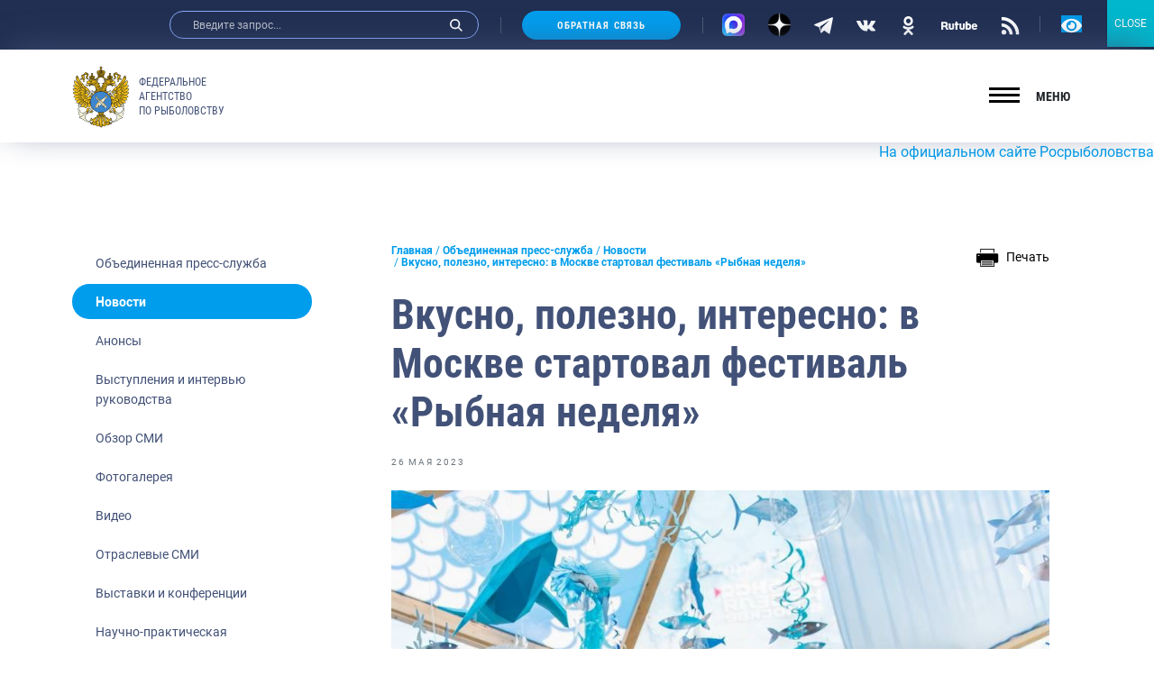

--- FILE ---
content_type: text/css; charset=utf-8
request_url: https://fish.gov.ru/wp-content/themes/app/assets/build/css/app.css
body_size: 41470
content:
:root {
	--bs-blue: #0d6efd;
	--bs-indigo: #6610f2;
	--bs-purple: #6f42c1;
	--bs-pink: #d63384;
	--bs-red: #dc3545;
	--bs-orange: #fd7e14;
	--bs-yellow: #ffc107;
	--bs-green: #198754;
	--bs-teal: #20c997;
	--bs-cyan: #0dcaf0;
	--bs-white: #fff;
	--bs-gray: #6c757d;
	--bs-gray-dark: #343a40;
	--bs-primary: #0d6efd;
	--bs-secondary: #6c757d;
	--bs-success: #198754;
	--bs-info: #0dcaf0;
	--bs-warning: #ffc107;
	--bs-danger: #dc3545;
	--bs-light: #f8f9fa;
	--bs-dark: #212529;
	--bs-font-sans-serif: system-ui,-apple-system,"Segoe UI",Roboto,"Helvetica Neue",Arial,"Noto Sans","Liberation Sans",sans-serif,"Apple Color Emoji","Segoe UI Emoji","Segoe UI Symbol","Noto Color Emoji";
	--bs-font-monospace: SFMono-Regular,Menlo,Monaco,Consolas,"Liberation Mono","Courier New",monospace;
	--bs-gradient: linear-gradient(180deg,hsla(0,0%,100%,0.15),hsla(0,0%,100%,0));
}

*,:after,:before {
	-webkit-box-sizing: border-box;
	box-sizing: border-box;
}

body {
	margin: 0;
	font-size: 1rem;
	line-height: 1.5;
	color: #212529;
	background-color: #fff;
	-webkit-text-size-adjust: 100%;
	-webkit-tap-highlight-color: rgba(0,0,0,0);
}

[tabindex="-1"]:focus:not(:focus-visible) {
	outline: 0!important;
}

hr {
	margin: 1rem 0;
	color: inherit;
	background-color: currentColor;
	border: 0;
	opacity: .25;
}

hr:not([size]) {
	height: 1px;
}

.h1,.h2,.h3,.h4,.h5,.h6,h1,h2,h3,h4,h5,h6 {
	margin-top: 0;
	margin-bottom: .5rem;
	font-weight: 500;
	line-height: 1.2;
}

.h1,h1 {
	font-size: calc(1.375rem + 1.5vw);
}

.h2,h2 {
	font-size: calc(1.325rem + .9vw);
}

.h3,h3 {
	font-size: calc(1.3rem + .6vw);
}

.h4,h4 {
	font-size: calc(1.275rem + .3vw);
}

.h5,h5 {
	font-size: 1.25rem;
}

.h6,h6 {
	font-size: 1rem;
}

p {
	margin-top: 0;
	margin-bottom: 1rem;
}

abbr[data-bs-original-title],abbr[title] {
	text-decoration: underline;
	-webkit-text-decoration: underline dotted;
	text-decoration: underline dotted;
	cursor: help;
	-webkit-text-decoration-skip-ink: none;
	text-decoration-skip-ink: none;
}

address {
	margin-bottom: 1rem;
	font-style: normal;
	line-height: inherit;
}

ol,ul {
	padding-left: 2rem;
}

dl,ol,ul {
	margin-top: 0;
	margin-bottom: 1rem;
}

ol ol,ol ul,ul ol,ul ul {
	margin-bottom: 0;
}

dt {
	font-weight: 700;
}

dd {
	margin-bottom: .5rem;
	margin-left: 0;
}

blockquote {
	margin: 0 0 1rem;
}

b,strong {
	font-weight: bolder;
}

.small,small {
	font-size: .875em;
}

.mark,mark {
	padding: .2em;
	background-color: #fcf8e3;
}

sub,sup {
	position: relative;
	font-size: .75em;
	line-height: 0;
	vertical-align: baseline;
}

sub {
	bottom: -.25em;
}

sup {
	top: -.5em;
}

a {
	color: #0d6efd;
	text-decoration: underline;
}

a:hover {
	color: #0a58ca;
}

a:not([href]):not([class]),a:not([href]):not([class]):hover {
	color: inherit;
	text-decoration: none;
}

code,kbd,pre,samp {
	font-family: var(--bs-font-monospace);
	font-size: 1em;
	direction: ltr;
	unicode-bidi: bidi-override;
}

pre {
	display: block;
	margin-top: 0;
	margin-bottom: 1rem;
	overflow: auto;
	font-size: .875em;
}

pre code {
	font-size: inherit;
	color: inherit;
	word-break: normal;
}

code {
	font-size: .875em;
	color: #d63384;
	word-wrap: break-word;
}

a>code {
	color: inherit;
}

kbd {
	padding: .2rem .4rem;
	font-size: .875em;
	color: #fff;
	background-color: #212529;
	border-radius: .2rem;
}

kbd kbd {
	padding: 0;
	font-size: 1em;
	font-weight: 700;
}

figure {
	margin: 0 0 1rem;
}

img,svg {
	vertical-align: middle;
}

table {
	caption-side: bottom;
	border-collapse: collapse;
}

caption {
	padding-top: .5rem;
	padding-bottom: .5rem;
	color: #6c757d;
	text-align: left;
}

th {
	text-align: inherit;
	text-align: -webkit-match-parent;
}

tbody,td,tfoot,th,thead,tr {
	border: 0 solid;
	border-color: inherit;
}

label {
	display: inline-block;
}

button {
	border-radius: 0;
}

button:focus:not(:focus-visible) {
	outline: 0;
}

button,input,optgroup,select,textarea {
	margin: 0;
	font-family: inherit;
	font-size: inherit;
	line-height: inherit;
}

button,select {
	text-transform: none;
}

[role=button] {
	cursor: pointer;
}

select {
	word-wrap: normal;
}

[list]::-webkit-calendar-picker-indicator {
	display: none;
}

[type=button],[type=reset],[type=submit],button {
	-webkit-appearance: button;
}

[type=button]:not(:disabled),[type=reset]:not(:disabled),[type=submit]:not(:disabled),button:not(:disabled) {
	cursor: pointer;
}

::-moz-focus-inner {
	padding: 0;
	border-style: none;
}

textarea {
	resize: vertical;
}

fieldset {
	min-width: 0;
	padding: 0;
	margin: 0;
	border: 0;
}

legend {
	float: left;
	width: 100%;
	padding: 0;
	margin-bottom: .5rem;
	font-size: calc(1.275rem + .3vw);
	line-height: inherit;
}

legend+* {
	clear: left;
}

::-webkit-datetime-edit-day-field,::-webkit-datetime-edit-fields-wrapper,::-webkit-datetime-edit-hour-field,::-webkit-datetime-edit-minute,::-webkit-datetime-edit-month-field,::-webkit-datetime-edit-text,::-webkit-datetime-edit-year-field {
	padding: 0;
}

::-webkit-inner-spin-button {
	height: auto;
}

[type=search] {
	outline-offset: -2px;
	-webkit-appearance: textfield;
}

::-webkit-search-decoration {
	-webkit-appearance: none;
}

::-webkit-color-swatch-wrapper {
	padding: 0;
}

::file-selector-button {
	font: inherit;
}

::-webkit-file-upload-button {
	font: inherit;
	-webkit-appearance: button;
}

output {
	display: inline-block;
}

iframe {
	border: 0;
}

summary {
	display: list-item;
	cursor: pointer;
}

progress {
	vertical-align: baseline;
}

[hidden] {
	display: none!important;
}

.lead {
	font-size: 1.25rem;
	font-weight: 300;
}

.display-1 {
	font-size: calc(1.625rem + 4.5vw);
}

.display-1,.display-2 {
	font-weight: 300;
	line-height: 1.2;
}

.display-2 {
	font-size: calc(1.575rem + 3.9vw);
}

.display-3 {
	font-size: calc(1.525rem + 3.3vw);
}

.display-3,.display-4 {
	font-weight: 300;
	line-height: 1.2;
}

.display-4 {
	font-size: calc(1.475rem + 2.7vw);
}

.display-5 {
	font-size: calc(1.425rem + 2.1vw);
}

.display-5,.display-6 {
	font-weight: 300;
	line-height: 1.2;
}

.display-6 {
	font-size: calc(1.375rem + 1.5vw);
}

.list-inline,.list-unstyled {
	padding-left: 0;
	list-style: none;
}

.list-inline-item {
	display: inline-block;
}

.list-inline-item:not(:last-child) {
	margin-right: .5rem;
}

.initialism {
	font-size: .875em;
	text-transform: uppercase;
}

.blockquote {
	margin-bottom: 1rem;
	font-size: 1.25rem;
}

.blockquote>:last-child {
	margin-bottom: 0;
}

.blockquote-footer {
	margin-top: -1rem;
	margin-bottom: 1rem;
	font-size: .875em;
	color: #6c757d;
}

.blockquote-footer:before {
	content: "\2014\00A0";
}

.img-fluid,.img-thumbnail {
	max-width: 100%;
	height: auto;
}

.img-thumbnail {
	padding: .25rem;
	background-color: #fff;
	border: 1px solid #dee2e6;
	border-radius: .25rem;
}

.figure {
	display: inline-block;
}

.figure-img {
	margin-bottom: .5rem;
	line-height: 1;
}

.figure-caption {
	font-size: .875em;
	color: #6c757d;
}

.container,.container-fluid,.container-lg,.container-md,.container-sm,.container-xl,.container-xxl {
	width: 100%;
	padding-right: var(--bs-gutter-x,10px);
	padding-left: var(--bs-gutter-x,10px);
	margin-right: auto;
	margin-left: auto;
}

.row {
	--bs-gutter-x: 20px;
	--bs-gutter-y: 0;
	display: -webkit-box;
	display: -ms-flexbox;
	display: flex;
	-ms-flex-wrap: wrap;
	flex-wrap: wrap;
	margin-top: calc(var(--bs-gutter-y)*-1);
	margin-right: calc(var(--bs-gutter-x)/-2);
	margin-left: calc(var(--bs-gutter-x)/-2);
}

.row>* {
	-ms-flex-negative: 0;
	flex-shrink: 0;
	width: 100%;
	max-width: 100%;
	padding-right: calc(var(--bs-gutter-x)/2);
	padding-left: calc(var(--bs-gutter-x)/2);
	margin-top: var(--bs-gutter-y);
}

.col {
	-webkit-box-flex: 1;
	-ms-flex: 1 0 0%;
	flex: 1 0 0%;
}

.row-cols-auto>* {
	width: auto;
}

.row-cols-1>*,.row-cols-auto>* {
	-webkit-box-flex: 0;
	-ms-flex: 0 0 auto;
	flex: 0 0 auto;
}

.row-cols-1>* {
	width: 100%;
}

.row-cols-2>* {
	width: 50%;
}

.row-cols-2>*,.row-cols-3>* {
	-webkit-box-flex: 0;
	-ms-flex: 0 0 auto;
	flex: 0 0 auto;
}

.row-cols-3>* {
	width: 33.33333%;
}

.row-cols-4>* {
	width: 25%;
}

.row-cols-4>*,.row-cols-5>* {
	-webkit-box-flex: 0;
	-ms-flex: 0 0 auto;
	flex: 0 0 auto;
}

.row-cols-5>* {
	width: 20%;
}

.row-cols-6>* {
	width: 16.66667%;
}

.col-auto,.row-cols-6>* {
	-webkit-box-flex: 0;
	-ms-flex: 0 0 auto;
	flex: 0 0 auto;
}

.col-auto {
	width: auto;
}

.col-1 {
	width: 8.33333%;
}

.col-1,.col-2 {
	-webkit-box-flex: 0;
	-ms-flex: 0 0 auto;
	flex: 0 0 auto;
}

.col-2 {
	width: 16.66667%;
}

.col-3 {
	width: 25%;
}

.col-3,.col-4 {
	-webkit-box-flex: 0;
	-ms-flex: 0 0 auto;
	flex: 0 0 auto;
}

.col-4 {
	width: 33.33333%;
}

.col-5 {
	width: 41.66667%;
}

.col-5,.col-6 {
	-webkit-box-flex: 0;
	-ms-flex: 0 0 auto;
	flex: 0 0 auto;
}

.col-6 {
	width: 50%;
}

.col-7 {
	width: 58.33333%;
}

.col-7,.col-8 {
	-webkit-box-flex: 0;
	-ms-flex: 0 0 auto;
	flex: 0 0 auto;
}

.col-8 {
	width: 66.66667%;
}

.col-9 {
	width: 75%;
}

.col-9,.col-10 {
	-webkit-box-flex: 0;
	-ms-flex: 0 0 auto;
	flex: 0 0 auto;
}

.col-10 {
	width: 83.33333%;
}

.col-11 {
	width: 91.66667%;
}

.col-11,.col-12 {
	-webkit-box-flex: 0;
	-ms-flex: 0 0 auto;
	flex: 0 0 auto;
}

.col-12 {
	width: 100%;
}

.offset-1 {
	margin-left: 8.33333%;
}

.offset-2 {
	margin-left: 16.66667%;
}

.offset-3 {
	margin-left: 25%;
}

.offset-4 {
	margin-left: 33.33333%;
}

.offset-5 {
	margin-left: 41.66667%;
}

.offset-6 {
	margin-left: 50%;
}

.offset-7 {
	margin-left: 58.33333%;
}

.offset-8 {
	margin-left: 66.66667%;
}

.offset-9 {
	margin-left: 75%;
}

.offset-10 {
	margin-left: 83.33333%;
}

.offset-11 {
	margin-left: 91.66667%;
}

.g-0,.gx-0 {
	--bs-gutter-x: 0;
}

.g-0,.gy-0 {
	--bs-gutter-y: 0;
}

.g-1,.gx-1 {
	--bs-gutter-x: .25rem;
}

.g-1,.gy-1 {
	--bs-gutter-y: .25rem;
}

.g-2,.gx-2 {
	--bs-gutter-x: .5rem;
}

.g-2,.gy-2 {
	--bs-gutter-y: .5rem;
}

.g-3,.gx-3 {
	--bs-gutter-x: 1rem;
}

.g-3,.gy-3 {
	--bs-gutter-y: 1rem;
}

.g-4,.gx-4 {
	--bs-gutter-x: 1.5rem;
}

.g-4,.gy-4 {
	--bs-gutter-y: 1.5rem;
}

.g-5,.gx-5 {
	--bs-gutter-x: 3rem;
}

.g-5,.gy-5 {
	--bs-gutter-y: 3rem;
}

.table {
	--bs-table-bg: rgba(0,0,0,0);
	--bs-table-striped-color: #212529;
	--bs-table-striped-bg: rgba(0,0,0,0.05);
	--bs-table-active-color: #212529;
	--bs-table-active-bg: rgba(0,0,0,0.1);
	--bs-table-hover-color: #212529;
	--bs-table-hover-bg: rgba(0,0,0,0.075);
	width: 100%;
	margin-bottom: 1rem;
	color: #212529;
	vertical-align: top;
	border-color: #dee2e6;
}

.table>:not(caption)>*>* {
	padding: .5rem;
	background-color: var(--bs-table-bg);
	border-bottom-width: 1px;
	-webkit-box-shadow: inset 0 0 0 9999px var(--bs-table-accent-bg);
	box-shadow: inset 0 0 0 9999px var(--bs-table-accent-bg);
}

.table>tbody {
	vertical-align: inherit;
}

.table>thead {
	vertical-align: bottom;
}

.table>:not(:last-child)>:last-child>* {
	border-bottom-color: currentColor;
}

.caption-top {
	caption-side: top;
}

.table-sm>:not(caption)>*>* {
	padding: .25rem;
}

.table-bordered>:not(caption)>* {
	border-width: 1px 0;
}

.table-bordered>:not(caption)>*>* {
	border-width: 0 1px;
}

.table-borderless>:not(caption)>*>* {
	border-bottom-width: 0;
}

.table-striped>tbody>tr:nth-of-type(odd) {
	--bs-table-accent-bg: var(--bs-table-striped-bg);
	color: var(--bs-table-striped-color);
}

.table-active {
	--bs-table-accent-bg: var(--bs-table-active-bg);
	color: var(--bs-table-active-color);
}

.table-hover>tbody>tr:hover {
	--bs-table-accent-bg: var(--bs-table-hover-bg);
	color: var(--bs-table-hover-color);
}

.table-primary {
	--bs-table-bg: #cfe2ff;
	--bs-table-striped-bg: #c5d7f2;
	--bs-table-striped-color: #000;
	--bs-table-active-bg: #bacbe6;
	--bs-table-active-color: #000;
	--bs-table-hover-bg: #bfd1ec;
	--bs-table-hover-color: #000;
	color: #000;
	border-color: #bacbe6;
}

.table-secondary {
	--bs-table-bg: #e2e3e5;
	--bs-table-striped-bg: #d7d8da;
	--bs-table-striped-color: #000;
	--bs-table-active-bg: #cbccce;
	--bs-table-active-color: #000;
	--bs-table-hover-bg: #d1d2d4;
	--bs-table-hover-color: #000;
	color: #000;
	border-color: #cbccce;
}

.table-success {
	--bs-table-bg: #d1e7dd;
	--bs-table-striped-bg: #c7dbd2;
	--bs-table-striped-color: #000;
	--bs-table-active-bg: #bcd0c7;
	--bs-table-active-color: #000;
	--bs-table-hover-bg: #c1d6cc;
	--bs-table-hover-color: #000;
	color: #000;
	border-color: #bcd0c7;
}

.table-info {
	--bs-table-bg: #cff4fc;
	--bs-table-striped-bg: #c5e8ef;
	--bs-table-striped-color: #000;
	--bs-table-active-bg: #badce3;
	--bs-table-active-color: #000;
	--bs-table-hover-bg: #bfe2e9;
	--bs-table-hover-color: #000;
	color: #000;
	border-color: #badce3;
}

.table-warning {
	--bs-table-bg: #fff3cd;
	--bs-table-striped-bg: #f2e7c3;
	--bs-table-striped-color: #000;
	--bs-table-active-bg: #e6dbb9;
	--bs-table-active-color: #000;
	--bs-table-hover-bg: #ece1be;
	--bs-table-hover-color: #000;
	color: #000;
	border-color: #e6dbb9;
}

.table-danger {
	--bs-table-bg: #f8d7da;
	--bs-table-striped-bg: #eccccf;
	--bs-table-striped-color: #000;
	--bs-table-active-bg: #dfc2c4;
	--bs-table-active-color: #000;
	--bs-table-hover-bg: #e5c7ca;
	--bs-table-hover-color: #000;
	color: #000;
	border-color: #dfc2c4;
}

.table-light {
	--bs-table-bg: #f8f9fa;
	--bs-table-striped-bg: #ecedee;
	--bs-table-striped-color: #000;
	--bs-table-active-bg: #dfe0e1;
	--bs-table-active-color: #000;
	--bs-table-hover-bg: #e5e6e7;
	--bs-table-hover-color: #000;
	color: #000;
	border-color: #dfe0e1;
}

.table-dark {
	--bs-table-bg: #212529;
	--bs-table-striped-bg: #2c3034;
	--bs-table-striped-color: #fff;
	--bs-table-active-bg: #373b3e;
	--bs-table-active-color: #fff;
	--bs-table-hover-bg: #323539;
	--bs-table-hover-color: #fff;
	color: #fff;
	border-color: #373b3e;
}

.table-responsive {
	overflow-x: auto;
	-webkit-overflow-scrolling: touch;
}

.form-label {
	margin-bottom: .5rem;
}

.col-form-label {
	padding-top: calc(.375rem + 1px);
	padding-bottom: calc(.375rem + 1px);
	margin-bottom: 0;
	font-size: inherit;
	line-height: 1.5;
}

.col-form-label-lg {
	padding-top: calc(.5rem + 1px);
	padding-bottom: calc(.5rem + 1px);
	font-size: 1.25rem;
}

.col-form-label-sm {
	padding-top: calc(.25rem + 1px);
	padding-bottom: calc(.25rem + 1px);
	font-size: .875rem;
}

.form-text {
	margin-top: .25rem;
	font-size: .875em;
	color: #6c757d;
}

.form-control {
	display: block;
	width: 100%;
	padding: .375rem .75rem;
	font-size: 1rem;
	font-weight: 400;
	line-height: 1.5;
	color: #212529;
	background-color: #fff;
	background-clip: padding-box;
	border: 1px solid #ced4da;
	-webkit-appearance: none;
	-moz-appearance: none;
	appearance: none;
	border-radius: .25rem;
	-webkit-transition: border-color .15s ease-in-out,-webkit-box-shadow .15s ease-in-out;
	transition: border-color .15s ease-in-out,-webkit-box-shadow .15s ease-in-out;
	-o-transition: border-color .15s ease-in-out,box-shadow .15s ease-in-out;
	transition: border-color .15s ease-in-out,box-shadow .15s ease-in-out;
	transition: border-color .15s ease-in-out,box-shadow .15s ease-in-out,-webkit-box-shadow .15s ease-in-out;
}

.form-control[type=file] {
	overflow: hidden;
}

.form-control[type=file]:not(:disabled):not([readonly]) {
	cursor: pointer;
}

.form-control:focus {
	color: #212529;
	background-color: #fff;
	border-color: #86b7fe;
	outline: 0;
	-webkit-box-shadow: 0 0 0 .25rem rgba(13,110,253,.25);
	box-shadow: 0 0 0 .25rem rgba(13,110,253,.25);
}

.form-control::-webkit-date-and-time-value {
	height: 1.5em;
}

.form-control::-webkit-input-placeholder {
	color: #6c757d;
	opacity: 1;
}

.form-control::-moz-placeholder {
	color: #6c757d;
	opacity: 1;
}

.form-control:-ms-input-placeholder {
	color: #6c757d;
	opacity: 1;
}

.form-control::-ms-input-placeholder {
	color: #6c757d;
	opacity: 1;
}

.form-control::placeholder {
	color: #6c757d;
	opacity: 1;
}

.form-control:disabled,.form-control[readonly] {
	background-color: #e9ecef;
	opacity: 1;
}

.form-control::file-selector-button {
	padding: .375rem .75rem;
	margin: -.375rem -.75rem;
	-webkit-margin-end: .75rem;
	margin-inline-end: .75rem;
	color: #212529;
	background-color: #e9ecef;
	pointer-events: none;
	border: 0 solid;
	border-color: inherit;
	border-inline-end-width: 1px;
	border-radius: 0;
	-webkit-transition: color .15s ease-in-out,background-color .15s ease-in-out,border-color .15s ease-in-out,-webkit-box-shadow .15s ease-in-out;
	transition: color .15s ease-in-out,background-color .15s ease-in-out,border-color .15s ease-in-out,-webkit-box-shadow .15s ease-in-out;
	-o-transition: color .15s ease-in-out,background-color .15s ease-in-out,border-color .15s ease-in-out,box-shadow .15s ease-in-out;
	transition: color .15s ease-in-out,background-color .15s ease-in-out,border-color .15s ease-in-out,box-shadow .15s ease-in-out;
	transition: color .15s ease-in-out,background-color .15s ease-in-out,border-color .15s ease-in-out,box-shadow .15s ease-in-out,-webkit-box-shadow .15s ease-in-out;
}

.form-control:hover:not(:disabled):not([readonly])::file-selector-button {
	background-color: #dde0e3;
}

.form-control::-webkit-file-upload-button {
	padding: .375rem .75rem;
	margin: -.375rem -.75rem;
	-webkit-margin-end: .75rem;
	margin-inline-end: .75rem;
	color: #212529;
	background-color: #e9ecef;
	pointer-events: none;
	border: 0 solid;
	border-color: inherit;
	border-inline-end-width: 1px;
	border-radius: 0;
	-webkit-transition: color .15s ease-in-out,background-color .15s ease-in-out,border-color .15s ease-in-out,-webkit-box-shadow .15s ease-in-out;
	transition: color .15s ease-in-out,background-color .15s ease-in-out,border-color .15s ease-in-out,-webkit-box-shadow .15s ease-in-out;
	transition: color .15s ease-in-out,background-color .15s ease-in-out,border-color .15s ease-in-out,box-shadow .15s ease-in-out;
	transition: color .15s ease-in-out,background-color .15s ease-in-out,border-color .15s ease-in-out,box-shadow .15s ease-in-out,-webkit-box-shadow .15s ease-in-out;
}

.form-control:hover:not(:disabled):not([readonly])::-webkit-file-upload-button {
	background-color: #dde0e3;
}

.form-control-plaintext {
	display: block;
	width: 100%;
	padding: .375rem 0;
	margin-bottom: 0;
	line-height: 1.5;
	color: #212529;
	background-color: rgba(0,0,0,0);
	border: solid rgba(0,0,0,0);
	border-width: 1px 0;
}

.form-control-plaintext.form-control-lg,.form-control-plaintext.form-control-sm {
	padding-right: 0;
	padding-left: 0;
}

.form-control-sm {
	min-height: calc(1.5em + .5rem + 2px);
	padding: .25rem .5rem;
	font-size: .875rem;
	border-radius: .2rem;
}

.form-control-sm::file-selector-button {
	padding: .25rem .5rem;
	margin: -.25rem -.5rem;
	-webkit-margin-end: .5rem;
	margin-inline-end: .5rem;
}

.form-control-sm::-webkit-file-upload-button {
	padding: .25rem .5rem;
	margin: -.25rem -.5rem;
	-webkit-margin-end: .5rem;
	margin-inline-end: .5rem;
}

.form-control-lg {
	min-height: calc(1.5em + 1rem + 2px);
	padding: .5rem 1rem;
	font-size: 1.25rem;
	border-radius: .3rem;
}

.form-control-lg::file-selector-button {
	padding: .5rem 1rem;
	margin: -.5rem -1rem;
	-webkit-margin-end: 1rem;
	margin-inline-end: 1rem;
}

.form-control-lg::-webkit-file-upload-button {
	padding: .5rem 1rem;
	margin: -.5rem -1rem;
	-webkit-margin-end: 1rem;
	margin-inline-end: 1rem;
}

textarea.form-control {
	min-height: calc(1.5em + .75rem + 2px);
}

textarea.form-control-sm {
	min-height: calc(1.5em + .5rem + 2px);
}

textarea.form-control-lg {
	min-height: calc(1.5em + 1rem + 2px);
}

.form-control-color {
	max-width: 3rem;
	height: auto;
	padding: .375rem;
}

.form-control-color:not(:disabled):not([readonly]) {
	cursor: pointer;
}

.form-control-color::-moz-color-swatch {
	height: 1.5em;
	border-radius: .25rem;
}

.form-control-color::-webkit-color-swatch {
	height: 1.5em;
	border-radius: .25rem;
}

.form-select {
	display: block;
	width: 100%;
	padding: .375rem 2.25rem .375rem .75rem;
	font-size: 1rem;
	font-weight: 400;
	line-height: 1.5;
	color: #212529;
	background-color: #fff;
	background-image: url("data:image/svg+xml;charset=utf-8,%3Csvg xmlns='http://www.w3.org/2000/svg' viewBox='0 0 16 16'%3E%3Cpath fill='none' stroke='%23343a40' stroke-linecap='round' stroke-linejoin='round' stroke-width='2' d='M2 5l6 6 6-6'/%3E%3C/svg%3E");
	background-repeat: no-repeat;
	background-position: right .75rem center;
	background-size: 16px 12px;
	border: 1px solid #ced4da;
	border-radius: .25rem;
	-webkit-appearance: none;
	-moz-appearance: none;
	appearance: none;
}

.form-select:focus {
	border-color: #86b7fe;
	outline: 0;
	-webkit-box-shadow: 0 0 0 .25rem rgba(13,110,253,.25);
	box-shadow: 0 0 0 .25rem rgba(13,110,253,.25);
}

.form-select[multiple],.form-select[size]:not([size="1"]) {
	padding-right: .75rem;
	background-image: none;
}

.form-select:disabled {
	color: #6c757d;
	background-color: #e9ecef;
}

.form-select:-moz-focusring {
	color: rgba(0,0,0,0);
	text-shadow: 0 0 0 #212529;
}

.form-select-sm {
	padding-top: .25rem;
	padding-bottom: .25rem;
	padding-left: .5rem;
	font-size: .875rem;
}

.form-select-lg {
	padding-top: .5rem;
	padding-bottom: .5rem;
	padding-left: 1rem;
	font-size: 1.25rem;
}

.form-check {
	display: block;
	min-height: 1.5rem;
	padding-left: 1.5em;
	margin-bottom: .125rem;
}

.form-check .form-check-input {
	float: left;
	margin-left: -1.5em;
}

.form-check-input {
	width: 1em;
	height: 1em;
	margin-top: .25em;
	vertical-align: top;
	background-color: #fff;
	background-repeat: no-repeat;
	background-position: 50%;
	background-size: contain;
	border: 1px solid rgba(0,0,0,.25);
	-webkit-appearance: none;
	-moz-appearance: none;
	appearance: none;
	-webkit-print-color-adjust: exact;
	color-adjust: exact;
}

.form-check-input[type=checkbox] {
	border-radius: .25em;
}

.form-check-input[type=radio] {
	border-radius: 50%;
}

.form-check-input:active {
	-webkit-filter: brightness(90%);
	filter: brightness(90%);
}

.form-check-input:focus {
	border-color: #86b7fe;
	outline: 0;
	-webkit-box-shadow: 0 0 0 .25rem rgba(13,110,253,.25);
	box-shadow: 0 0 0 .25rem rgba(13,110,253,.25);
}

.form-check-input:checked {
	background-color: #0d6efd;
	border-color: #0d6efd;
}

.form-check-input:checked[type=checkbox] {
	background-image: url("data:image/svg+xml;charset=utf-8,%3Csvg xmlns='http://www.w3.org/2000/svg' viewBox='0 0 20 20'%3E%3Cpath fill='none' stroke='%23fff' stroke-linecap='round' stroke-linejoin='round' stroke-width='3' d='M6 10l3 3 6-6'/%3E%3C/svg%3E");
}

.form-check-input:checked[type=radio] {
	background-image: url("data:image/svg+xml;charset=utf-8,%3Csvg xmlns='http://www.w3.org/2000/svg' viewBox='-4 -4 8 8'%3E%3Ccircle r='2' fill='%23fff'/%3E%3C/svg%3E");
}

.form-check-input[type=checkbox]:indeterminate {
	background-color: #0d6efd;
	border-color: #0d6efd;
	background-image: url("data:image/svg+xml;charset=utf-8,%3Csvg xmlns='http://www.w3.org/2000/svg' viewBox='0 0 20 20'%3E%3Cpath fill='none' stroke='%23fff' stroke-linecap='round' stroke-linejoin='round' stroke-width='3' d='M6 10h8'/%3E%3C/svg%3E");
}

.form-check-input:disabled {
	pointer-events: none;
	-webkit-filter: none;
	filter: none;
	opacity: .5;
}

.form-check-input:disabled~.form-check-label,.form-check-input[disabled]~.form-check-label {
	opacity: .5;
}

.form-switch {
	padding-left: 2.5em;
}

.form-switch .form-check-input {
	width: 2em;
	margin-left: -2.5em;
	background-image: url("data:image/svg+xml;charset=utf-8,%3Csvg xmlns='http://www.w3.org/2000/svg' viewBox='-4 -4 8 8'%3E%3Ccircle r='3' fill='rgba(0,0,0,0.25)'/%3E%3C/svg%3E");
	background-position: 0;
	border-radius: 2em;
	-webkit-transition: background-position .15s ease-in-out;
	-o-transition: background-position .15s ease-in-out;
	transition: background-position .15s ease-in-out;
}

.form-switch .form-check-input:focus {
	background-image: url("data:image/svg+xml;charset=utf-8,%3Csvg xmlns='http://www.w3.org/2000/svg' viewBox='-4 -4 8 8'%3E%3Ccircle r='3' fill='%2386b7fe'/%3E%3C/svg%3E");
}

.form-switch .form-check-input:checked {
	background-position: 100%;
	background-image: url("data:image/svg+xml;charset=utf-8,%3Csvg xmlns='http://www.w3.org/2000/svg' viewBox='-4 -4 8 8'%3E%3Ccircle r='3' fill='%23fff'/%3E%3C/svg%3E");
}

.form-check-inline {
	display: inline-block;
	margin-right: 1rem;
}

.btn-check {
	position: absolute;
	clip: rect(0,0,0,0);
	pointer-events: none;
}

.btn-check:disabled+.btn,.btn-check[disabled]+.btn {
	pointer-events: none;
	-webkit-filter: none;
	filter: none;
	opacity: .65;
}

.form-range {
	width: 100%;
	height: 1.5rem;
	padding: 0;
	background-color: rgba(0,0,0,0);
	-webkit-appearance: none;
	-moz-appearance: none;
	appearance: none;
}

.form-range:focus {
	outline: 0;
}

.form-range:focus::-webkit-slider-thumb {
	-webkit-box-shadow: 0 0 0 1px #fff,0 0 0 .25rem rgba(13,110,253,.25);
	box-shadow: 0 0 0 1px #fff,0 0 0 .25rem rgba(13,110,253,.25);
}

.form-range:focus::-moz-range-thumb {
	box-shadow: 0 0 0 1px #fff,0 0 0 .25rem rgba(13,110,253,.25);
}

.form-range::-moz-focus-outer {
	border: 0;
}

.form-range::-webkit-slider-thumb {
	width: 1rem;
	height: 1rem;
	margin-top: -.25rem;
	background-color: #0d6efd;
	border: 0;
	border-radius: 1rem;
	-webkit-transition: background-color .15s ease-in-out,border-color .15s ease-in-out,-webkit-box-shadow .15s ease-in-out;
	transition: background-color .15s ease-in-out,border-color .15s ease-in-out,-webkit-box-shadow .15s ease-in-out;
	transition: background-color .15s ease-in-out,border-color .15s ease-in-out,box-shadow .15s ease-in-out;
	transition: background-color .15s ease-in-out,border-color .15s ease-in-out,box-shadow .15s ease-in-out,-webkit-box-shadow .15s ease-in-out;
	-webkit-appearance: none;
	appearance: none;
}

.form-range::-webkit-slider-thumb:active {
	background-color: #b6d4fe;
}

.form-range::-webkit-slider-runnable-track {
	width: 100%;
	height: .5rem;
	color: rgba(0,0,0,0);
	cursor: pointer;
	background-color: #dee2e6;
	border-color: rgba(0,0,0,0);
	border-radius: 1rem;
}

.form-range::-moz-range-thumb {
	width: 1rem;
	height: 1rem;
	background-color: #0d6efd;
	border: 0;
	border-radius: 1rem;
	-moz-transition: background-color .15s ease-in-out,border-color .15s ease-in-out,box-shadow .15s ease-in-out;
	transition: background-color .15s ease-in-out,border-color .15s ease-in-out,box-shadow .15s ease-in-out;
	-moz-appearance: none;
	appearance: none;
}

.form-range::-moz-range-thumb:active {
	background-color: #b6d4fe;
}

.form-range::-moz-range-track {
	width: 100%;
	height: .5rem;
	color: rgba(0,0,0,0);
	cursor: pointer;
	background-color: #dee2e6;
	border-color: rgba(0,0,0,0);
	border-radius: 1rem;
}

.form-range:disabled {
	pointer-events: none;
}

.form-range:disabled::-webkit-slider-thumb {
	background-color: #adb5bd;
}

.form-range:disabled::-moz-range-thumb {
	background-color: #adb5bd;
}

.form-floating {
	position: relative;
}

.form-floating>.form-control,.form-floating>.form-select {
	height: calc(3.5rem + 2px);
	padding: 1rem .75rem;
}

.form-floating>label {
	position: absolute;
	top: 0;
	left: 0;
	height: 100%;
	padding: 1rem .75rem;
	pointer-events: none;
	border: 1px solid rgba(0,0,0,0);
	-webkit-transform-origin: 0 0;
	-ms-transform-origin: 0 0;
	transform-origin: 0 0;
	-webkit-transition: opacity .1s ease-in-out,-webkit-transform .1s ease-in-out;
	transition: opacity .1s ease-in-out,-webkit-transform .1s ease-in-out;
	-o-transition: opacity .1s ease-in-out,transform .1s ease-in-out;
	transition: opacity .1s ease-in-out,transform .1s ease-in-out;
	transition: opacity .1s ease-in-out,transform .1s ease-in-out,-webkit-transform .1s ease-in-out;
}

.form-floating>.form-control::-webkit-input-placeholder {
	color: rgba(0,0,0,0);
}

.form-floating>.form-control::-moz-placeholder {
	color: rgba(0,0,0,0);
}

.form-floating>.form-control:-ms-input-placeholder {
	color: rgba(0,0,0,0);
}

.form-floating>.form-control::-ms-input-placeholder {
	color: rgba(0,0,0,0);
}

.form-floating>.form-control::placeholder {
	color: rgba(0,0,0,0);
}

.form-floating>.form-control:not(:-moz-placeholder-shown) {
	padding-top: 1.625rem;
	padding-bottom: .625rem;
}

.form-floating>.form-control:not(:-ms-input-placeholder) {
	padding-top: 1.625rem;
	padding-bottom: .625rem;
}

.form-floating>.form-control:focus,.form-floating>.form-control:not(:placeholder-shown) {
	padding-top: 1.625rem;
	padding-bottom: .625rem;
}

.form-floating>.form-control:-webkit-autofill {
	padding-top: 1.625rem;
	padding-bottom: .625rem;
}

.form-floating>.form-select {
	padding-top: 1.625rem;
	padding-bottom: .625rem;
}

.form-floating>.form-control:not(:-moz-placeholder-shown)~label {
	opacity: .65;
	transform: scale(.85) translateY(-.5rem) translateX(.15rem);
}

.form-floating>.form-control:not(:-ms-input-placeholder)~label {
	opacity: .65;
	-ms-transform: scale(.85) translateY(-.5rem) translateX(.15rem);
	transform: scale(.85) translateY(-.5rem) translateX(.15rem);
}

.form-floating>.form-control:focus~label,.form-floating>.form-control:not(:placeholder-shown)~label,.form-floating>.form-select~label {
	opacity: .65;
	-webkit-transform: scale(.85) translateY(-.5rem) translateX(.15rem);
	-ms-transform: scale(.85) translateY(-.5rem) translateX(.15rem);
	transform: scale(.85) translateY(-.5rem) translateX(.15rem);
}

.form-floating>.form-control:-webkit-autofill~label {
	opacity: .65;
	-webkit-transform: scale(.85) translateY(-.5rem) translateX(.15rem);
	transform: scale(.85) translateY(-.5rem) translateX(.15rem);
}

.input-group {
	position: relative;
	display: -webkit-box;
	display: -ms-flexbox;
	display: flex;
	-ms-flex-wrap: wrap;
	flex-wrap: wrap;
	-webkit-box-align: stretch;
	-ms-flex-align: stretch;
	align-items: stretch;
	width: 100%;
}

.input-group>.form-control,.input-group>.form-select {
	position: relative;
	-webkit-box-flex: 1;
	-ms-flex: 1 1 auto;
	flex: 1 1 auto;
	width: 1%;
	min-width: 0;
}

.input-group>.form-control:focus,.input-group>.form-select:focus {
	z-index: 3;
}

.input-group .btn {
	position: relative;
	z-index: 2;
}

.input-group .btn:focus {
	z-index: 3;
}

.input-group-text {
	display: -webkit-box;
	display: -ms-flexbox;
	display: flex;
	-webkit-box-align: center;
	-ms-flex-align: center;
	align-items: center;
	padding: .375rem .75rem;
	font-size: 1rem;
	font-weight: 400;
	line-height: 1.5;
	color: #212529;
	text-align: center;
	white-space: nowrap;
	background-color: #e9ecef;
	border: 1px solid #ced4da;
	border-radius: .25rem;
}

.input-group-lg>.btn,.input-group-lg>.form-control,.input-group-lg>.form-select,.input-group-lg>.input-group-text {
	padding: .5rem 1rem;
	font-size: 1.25rem;
	border-radius: .3rem;
}

.input-group-sm>.btn,.input-group-sm>.form-control,.input-group-sm>.form-select,.input-group-sm>.input-group-text {
	padding: .25rem .5rem;
	font-size: .875rem;
	border-radius: .2rem;
}

.input-group-lg>.form-select,.input-group-sm>.form-select {
	padding-right: 3rem;
}

.input-group.has-validation>.dropdown-toggle:nth-last-child(n+4),.input-group.has-validation>:nth-last-child(n+3):not(.dropdown-toggle):not(.dropdown-menu),.input-group:not(.has-validation)>.dropdown-toggle:nth-last-child(n+3),.input-group:not(.has-validation)>:not(:last-child):not(.dropdown-toggle):not(.dropdown-menu) {
	border-top-right-radius: 0;
	border-bottom-right-radius: 0;
}

.input-group>:not(:first-child):not(.dropdown-menu):not(.valid-tooltip):not(.valid-feedback):not(.invalid-tooltip):not(.invalid-feedback) {
	margin-left: -1px;
	border-top-left-radius: 0;
	border-bottom-left-radius: 0;
}

.valid-feedback {
	display: none;
	width: 100%;
	margin-top: .25rem;
	font-size: .875em;
	color: #198754;
}

.valid-tooltip {
	position: absolute;
	top: 100%;
	z-index: 5;
	display: none;
	max-width: 100%;
	padding: .25rem .5rem;
	margin-top: .1rem;
	font-size: .875rem;
	color: #fff;
	background-color: rgba(25,135,84,.9);
	border-radius: .25rem;
}

.is-valid~.valid-feedback,.is-valid~.valid-tooltip,.was-validated :valid~.valid-feedback,.was-validated :valid~.valid-tooltip {
	display: block;
}

.form-control.is-valid,.was-validated .form-control:valid {
	border-color: #198754;
	padding-right: calc(1.5em + .75rem);
	background-image: url("data:image/svg+xml;charset=utf-8,%3Csvg xmlns='http://www.w3.org/2000/svg' viewBox='0 0 8 8'%3E%3Cpath fill='%23198754' d='M2.3 6.73L.6 4.53c-.4-1.04.46-1.4 1.1-.8l1.1 1.4 3.4-3.8c.6-.63 1.6-.27 1.2.7l-4 4.6c-.43.5-.8.4-1.1.1z'/%3E%3C/svg%3E");
	background-repeat: no-repeat;
	background-position: right calc(.375em + .1875rem) center;
	background-size: calc(.75em + .375rem) calc(.75em + .375rem);
}

.form-control.is-valid:focus,.was-validated .form-control:valid:focus {
	border-color: #198754;
	-webkit-box-shadow: 0 0 0 .25rem rgba(25,135,84,.25);
	box-shadow: 0 0 0 .25rem rgba(25,135,84,.25);
}

.was-validated textarea.form-control:valid,textarea.form-control.is-valid {
	padding-right: calc(1.5em + .75rem);
	background-position: top calc(.375em + .1875rem) right calc(.375em + .1875rem);
}

.form-select.is-valid,.was-validated .form-select:valid {
	border-color: #198754;
	padding-right: 4.125rem;
	background-image: url("data:image/svg+xml;charset=utf-8,%3Csvg xmlns='http://www.w3.org/2000/svg' viewBox='0 0 16 16'%3E%3Cpath fill='none' stroke='%23343a40' stroke-linecap='round' stroke-linejoin='round' stroke-width='2' d='M2 5l6 6 6-6'/%3E%3C/svg%3E"),url("data:image/svg+xml;charset=utf-8,%3Csvg xmlns='http://www.w3.org/2000/svg' viewBox='0 0 8 8'%3E%3Cpath fill='%23198754' d='M2.3 6.73L.6 4.53c-.4-1.04.46-1.4 1.1-.8l1.1 1.4 3.4-3.8c.6-.63 1.6-.27 1.2.7l-4 4.6c-.43.5-.8.4-1.1.1z'/%3E%3C/svg%3E");
	background-position: right .75rem center,center right 2.25rem;
	background-size: 16px 12px,calc(.75em + .375rem) calc(.75em + .375rem);
}

.form-select.is-valid:focus,.was-validated .form-select:valid:focus {
	border-color: #198754;
	-webkit-box-shadow: 0 0 0 .25rem rgba(25,135,84,.25);
	box-shadow: 0 0 0 .25rem rgba(25,135,84,.25);
}

.form-check-input.is-valid,.was-validated .form-check-input:valid {
	border-color: #198754;
}

.form-check-input.is-valid:checked,.was-validated .form-check-input:valid:checked {
	background-color: #198754;
}

.form-check-input.is-valid:focus,.was-validated .form-check-input:valid:focus {
	-webkit-box-shadow: 0 0 0 .25rem rgba(25,135,84,.25);
	box-shadow: 0 0 0 .25rem rgba(25,135,84,.25);
}

.form-check-input.is-valid~.form-check-label,.was-validated .form-check-input:valid~.form-check-label {
	color: #198754;
}

.form-check-inline .form-check-input~.valid-feedback {
	margin-left: .5em;
}

.invalid-feedback {
	display: none;
	width: 100%;
	margin-top: .25rem;
	font-size: .875em;
	color: #dc3545;
}

.invalid-tooltip {
	position: absolute;
	top: 100%;
	z-index: 5;
	display: none;
	max-width: 100%;
	padding: .25rem .5rem;
	margin-top: .1rem;
	font-size: .875rem;
	color: #fff;
	background-color: rgba(220,53,69,.9);
	border-radius: .25rem;
}

.is-invalid~.invalid-feedback,.is-invalid~.invalid-tooltip,.was-validated :invalid~.invalid-feedback,.was-validated :invalid~.invalid-tooltip {
	display: block;
}

.form-control.is-invalid,.was-validated .form-control:invalid {
	border-color: #dc3545;
	padding-right: calc(1.5em + .75rem);
	background-image: url("data:image/svg+xml;charset=utf-8,%3Csvg xmlns='http://www.w3.org/2000/svg' width='12' height='12' fill='none' stroke='%23dc3545'%3E%3Ccircle cx='6' cy='6' r='4.5'/%3E%3Cpath stroke-linejoin='round' d='M5.8 3.6h.4L6 6.5z'/%3E%3Ccircle cx='6' cy='8.2' r='.6' fill='%23dc3545' stroke='none'/%3E%3C/svg%3E");
	background-repeat: no-repeat;
	background-position: right calc(.375em + .1875rem) center;
	background-size: calc(.75em + .375rem) calc(.75em + .375rem);
}

.form-control.is-invalid:focus,.was-validated .form-control:invalid:focus {
	border-color: #dc3545;
	-webkit-box-shadow: 0 0 0 .25rem rgba(220,53,69,.25);
	box-shadow: 0 0 0 .25rem rgba(220,53,69,.25);
}

.was-validated textarea.form-control:invalid,textarea.form-control.is-invalid {
	padding-right: calc(1.5em + .75rem);
	background-position: top calc(.375em + .1875rem) right calc(.375em + .1875rem);
}

.form-select.is-invalid,.was-validated .form-select:invalid {
	border-color: #dc3545;
	padding-right: 4.125rem;
	background-image: url("data:image/svg+xml;charset=utf-8,%3Csvg xmlns='http://www.w3.org/2000/svg' viewBox='0 0 16 16'%3E%3Cpath fill='none' stroke='%23343a40' stroke-linecap='round' stroke-linejoin='round' stroke-width='2' d='M2 5l6 6 6-6'/%3E%3C/svg%3E"),url("data:image/svg+xml;charset=utf-8,%3Csvg xmlns='http://www.w3.org/2000/svg' width='12' height='12' fill='none' stroke='%23dc3545'%3E%3Ccircle cx='6' cy='6' r='4.5'/%3E%3Cpath stroke-linejoin='round' d='M5.8 3.6h.4L6 6.5z'/%3E%3Ccircle cx='6' cy='8.2' r='.6' fill='%23dc3545' stroke='none'/%3E%3C/svg%3E");
	background-position: right .75rem center,center right 2.25rem;
	background-size: 16px 12px,calc(.75em + .375rem) calc(.75em + .375rem);
}

.form-select.is-invalid:focus,.was-validated .form-select:invalid:focus {
	border-color: #dc3545;
	-webkit-box-shadow: 0 0 0 .25rem rgba(220,53,69,.25);
	box-shadow: 0 0 0 .25rem rgba(220,53,69,.25);
}

.form-check-input.is-invalid,.was-validated .form-check-input:invalid {
	border-color: #dc3545;
}

.form-check-input.is-invalid:checked,.was-validated .form-check-input:invalid:checked {
	background-color: #dc3545;
}

.form-check-input.is-invalid:focus,.was-validated .form-check-input:invalid:focus {
	-webkit-box-shadow: 0 0 0 .25rem rgba(220,53,69,.25);
	box-shadow: 0 0 0 .25rem rgba(220,53,69,.25);
}

.form-check-input.is-invalid~.form-check-label,.was-validated .form-check-input:invalid~.form-check-label {
	color: #dc3545;
}

.form-check-inline .form-check-input~.invalid-feedback {
	margin-left: .5em;
}

.btn {
	font-weight: 400;
	line-height: 1.5;
	vertical-align: middle;
	-webkit-user-select: none;
	-moz-user-select: none;
	-ms-user-select: none;
	user-select: none;
	background-color: rgba(0,0,0,0);
	border: 1px solid rgba(0,0,0,0);
	padding: .375rem .75rem;
	font-size: 1rem;
	border-radius: .25rem;
	-webkit-transition: color .15s ease-in-out,background-color .15s ease-in-out,border-color .15s ease-in-out,-webkit-box-shadow .15s ease-in-out;
	transition: color .15s ease-in-out,background-color .15s ease-in-out,border-color .15s ease-in-out,-webkit-box-shadow .15s ease-in-out;
	-o-transition: color .15s ease-in-out,background-color .15s ease-in-out,border-color .15s ease-in-out,box-shadow .15s ease-in-out;
	transition: color .15s ease-in-out,background-color .15s ease-in-out,border-color .15s ease-in-out,box-shadow .15s ease-in-out;
	transition: color .15s ease-in-out,background-color .15s ease-in-out,border-color .15s ease-in-out,box-shadow .15s ease-in-out,-webkit-box-shadow .15s ease-in-out;
}

.btn,.btn:hover {
	color: #212529;
}

.btn-check:focus+.btn,.btn:focus {
	outline: 0;
	-webkit-box-shadow: 0 0 0 .25rem rgba(13,110,253,.25);
	box-shadow: 0 0 0 .25rem rgba(13,110,253,.25);
}

.btn.disabled,.btn:disabled,fieldset:disabled .btn {
	pointer-events: none;
	opacity: .65;
}

.btn-primary {
	background-color: #0d6efd;
	border-color: #0d6efd;
}

.btn-primary:hover {
	background-color: #0b5ed7;
	border-color: #0a58ca;
}

.btn-check:focus+.btn-primary,.btn-primary:focus {
	color: #fff;
	background-color: #0b5ed7;
	border-color: #0a58ca;
	-webkit-box-shadow: 0 0 0 .25rem rgba(49,132,253,.5);
	box-shadow: 0 0 0 .25rem rgba(49,132,253,.5);
}

.btn-check:active+.btn-primary,.btn-check:checked+.btn-primary,.btn-primary.active,.btn-primary:active,.show>.btn-primary.dropdown-toggle {
	color: #fff;
	background-color: #0a58ca;
	border-color: #0a53be;
}

.btn-check:active+.btn-primary:focus,.btn-check:checked+.btn-primary:focus,.btn-primary.active:focus,.btn-primary:active:focus,.show>.btn-primary.dropdown-toggle:focus {
	-webkit-box-shadow: 0 0 0 .25rem rgba(49,132,253,.5);
	box-shadow: 0 0 0 .25rem rgba(49,132,253,.5);
}

.btn-primary.disabled,.btn-primary:disabled {
	color: #fff;
	background-color: #0d6efd;
	border-color: #0d6efd;
}

.btn-secondary {
	color: #fff;
	background-color: #6c757d;
	border-color: #6c757d;
}

.btn-secondary:hover {
	background-color: #5c636a;
	border-color: #565e64;
}

.btn-check:focus+.btn-secondary,.btn-secondary:focus {
	color: #fff;
	background-color: #5c636a;
	border-color: #565e64;
	-webkit-box-shadow: 0 0 0 .25rem rgba(130,138,145,.5);
	box-shadow: 0 0 0 .25rem rgba(130,138,145,.5);
}

.btn-check:active+.btn-secondary,.btn-check:checked+.btn-secondary,.btn-secondary.active,.btn-secondary:active,.show>.btn-secondary.dropdown-toggle {
	color: #fff;
	background-color: #565e64;
	border-color: #51585e;
}

.btn-check:active+.btn-secondary:focus,.btn-check:checked+.btn-secondary:focus,.btn-secondary.active:focus,.btn-secondary:active:focus,.show>.btn-secondary.dropdown-toggle:focus {
	-webkit-box-shadow: 0 0 0 .25rem rgba(130,138,145,.5);
	box-shadow: 0 0 0 .25rem rgba(130,138,145,.5);
}

.btn-secondary.disabled,.btn-secondary:disabled {
	color: #fff;
	background-color: #6c757d;
	border-color: #6c757d;
}

.btn-success {
	color: #fff;
	background-color: #198754;
	border-color: #198754;
}

.btn-check:focus+.btn-success,.btn-success:focus,.btn-success:hover {
	color: #fff;
	background-color: #157347;
	border-color: #146c43;
}

.btn-check:focus+.btn-success,.btn-success:focus {
	-webkit-box-shadow: 0 0 0 .25rem rgba(60,153,110,.5);
	box-shadow: 0 0 0 .25rem rgba(60,153,110,.5);
}

.btn-check:active+.btn-success,.btn-check:checked+.btn-success,.btn-success.active,.btn-success:active,.show>.btn-success.dropdown-toggle {
	color: #fff;
	background-color: #146c43;
	border-color: #13653f;
}

.btn-check:active+.btn-success:focus,.btn-check:checked+.btn-success:focus,.btn-success.active:focus,.btn-success:active:focus,.show>.btn-success.dropdown-toggle:focus {
	-webkit-box-shadow: 0 0 0 .25rem rgba(60,153,110,.5);
	box-shadow: 0 0 0 .25rem rgba(60,153,110,.5);
}

.btn-success.disabled,.btn-success:disabled {
	color: #fff;
	background-color: #198754;
	border-color: #198754;
}

.btn-info {
	color: #000;
	background-color: #0dcaf0;
	border-color: #0dcaf0;
}

.btn-check:focus+.btn-info,.btn-info:focus,.btn-info:hover {
	color: #000;
	background-color: #31d2f2;
	border-color: #25cff2;
}

.btn-check:focus+.btn-info,.btn-info:focus {
	-webkit-box-shadow: 0 0 0 .25rem rgba(11,172,204,.5);
	box-shadow: 0 0 0 .25rem rgba(11,172,204,.5);
}

.btn-check:active+.btn-info,.btn-check:checked+.btn-info,.btn-info.active,.btn-info:active,.show>.btn-info.dropdown-toggle {
	color: #000;
	background-color: #3dd5f3;
	border-color: #25cff2;
}

.btn-check:active+.btn-info:focus,.btn-check:checked+.btn-info:focus,.btn-info.active:focus,.btn-info:active:focus,.show>.btn-info.dropdown-toggle:focus {
	-webkit-box-shadow: 0 0 0 .25rem rgba(11,172,204,.5);
	box-shadow: 0 0 0 .25rem rgba(11,172,204,.5);
}

.btn-info.disabled,.btn-info:disabled {
	color: #000;
	background-color: #0dcaf0;
	border-color: #0dcaf0;
}

.btn-warning {
	color: #000;
	background-color: #ffc107;
	border-color: #ffc107;
}

.btn-check:focus+.btn-warning,.btn-warning:focus,.btn-warning:hover {
	color: #000;
	background-color: #ffca2c;
	border-color: #ffc720;
}

.btn-check:focus+.btn-warning,.btn-warning:focus {
	-webkit-box-shadow: 0 0 0 .25rem rgba(217,164,6,.5);
	box-shadow: 0 0 0 .25rem rgba(217,164,6,.5);
}

.btn-check:active+.btn-warning,.btn-check:checked+.btn-warning,.btn-warning.active,.btn-warning:active,.show>.btn-warning.dropdown-toggle {
	color: #000;
	background-color: #ffcd39;
	border-color: #ffc720;
}

.btn-check:active+.btn-warning:focus,.btn-check:checked+.btn-warning:focus,.btn-warning.active:focus,.btn-warning:active:focus,.show>.btn-warning.dropdown-toggle:focus {
	-webkit-box-shadow: 0 0 0 .25rem rgba(217,164,6,.5);
	box-shadow: 0 0 0 .25rem rgba(217,164,6,.5);
}

.btn-warning.disabled,.btn-warning:disabled {
	color: #000;
	background-color: #ffc107;
	border-color: #ffc107;
}

.btn-danger {
	color: #fff;
	background-color: #dc3545;
	border-color: #dc3545;
}

.btn-check:focus+.btn-danger,.btn-danger:focus,.btn-danger:hover {
	color: #fff;
	background-color: #bb2d3b;
	border-color: #b02a37;
}

.btn-check:focus+.btn-danger,.btn-danger:focus {
	-webkit-box-shadow: 0 0 0 .25rem rgba(225,83,97,.5);
	box-shadow: 0 0 0 .25rem rgba(225,83,97,.5);
}

.btn-check:active+.btn-danger,.btn-check:checked+.btn-danger,.btn-danger.active,.btn-danger:active,.show>.btn-danger.dropdown-toggle {
	color: #fff;
	background-color: #b02a37;
	border-color: #a52834;
}

.btn-check:active+.btn-danger:focus,.btn-check:checked+.btn-danger:focus,.btn-danger.active:focus,.btn-danger:active:focus,.show>.btn-danger.dropdown-toggle:focus {
	-webkit-box-shadow: 0 0 0 .25rem rgba(225,83,97,.5);
	box-shadow: 0 0 0 .25rem rgba(225,83,97,.5);
}

.btn-danger.disabled,.btn-danger:disabled {
	color: #fff;
	background-color: #dc3545;
	border-color: #dc3545;
}

.btn-light {
	color: #000;
	background-color: #f8f9fa;
	border-color: #f8f9fa;
}

.btn-check:focus+.btn-light,.btn-light:focus,.btn-light:hover {
	color: #000;
	background-color: #f9fafb;
	border-color: #f9fafb;
}

.btn-check:focus+.btn-light,.btn-light:focus {
	-webkit-box-shadow: 0 0 0 .25rem rgba(211,212,213,.5);
	box-shadow: 0 0 0 .25rem rgba(211,212,213,.5);
}

.btn-check:active+.btn-light,.btn-check:checked+.btn-light,.btn-light.active,.btn-light:active,.show>.btn-light.dropdown-toggle {
	color: #000;
	background-color: #f9fafb;
	border-color: #f9fafb;
}

.btn-check:active+.btn-light:focus,.btn-check:checked+.btn-light:focus,.btn-light.active:focus,.btn-light:active:focus,.show>.btn-light.dropdown-toggle:focus {
	-webkit-box-shadow: 0 0 0 .25rem rgba(211,212,213,.5);
	box-shadow: 0 0 0 .25rem rgba(211,212,213,.5);
}

.btn-light.disabled,.btn-light:disabled {
	color: #000;
	background-color: #f8f9fa;
	border-color: #f8f9fa;
}

.btn-dark {
	color: #fff;
	background-color: #212529;
	border-color: #212529;
}

.btn-check:focus+.btn-dark,.btn-dark:focus,.btn-dark:hover {
	color: #fff;
	background-color: #1c1f23;
	border-color: #1a1e21;
}

.btn-check:focus+.btn-dark,.btn-dark:focus {
	-webkit-box-shadow: 0 0 0 .25rem rgba(66,70,73,.5);
	box-shadow: 0 0 0 .25rem rgba(66,70,73,.5);
}

.btn-check:active+.btn-dark,.btn-check:checked+.btn-dark,.btn-dark.active,.btn-dark:active,.show>.btn-dark.dropdown-toggle {
	color: #fff;
	background-color: #1a1e21;
	border-color: #191c1f;
}

.btn-check:active+.btn-dark:focus,.btn-check:checked+.btn-dark:focus,.btn-dark.active:focus,.btn-dark:active:focus,.show>.btn-dark.dropdown-toggle:focus {
	-webkit-box-shadow: 0 0 0 .25rem rgba(66,70,73,.5);
	box-shadow: 0 0 0 .25rem rgba(66,70,73,.5);
}

.btn-dark.disabled,.btn-dark:disabled {
	color: #fff;
	background-color: #212529;
	border-color: #212529;
}

.btn-outline-primary {
	color: #0d6efd;
	border-color: #0d6efd;
}

.btn-outline-primary:hover {
	background-color: #0d6efd;
	border-color: #0d6efd;
}

.btn-check:focus+.btn-outline-primary,.btn-outline-primary:focus {
	-webkit-box-shadow: 0 0 0 .25rem rgba(13,110,253,.5);
	box-shadow: 0 0 0 .25rem rgba(13,110,253,.5);
}

.btn-check:active+.btn-outline-primary,.btn-check:checked+.btn-outline-primary,.btn-outline-primary.active,.btn-outline-primary.dropdown-toggle.show,.btn-outline-primary:active {
	color: #fff;
	background-color: #0d6efd;
	border-color: #0d6efd;
}

.btn-check:active+.btn-outline-primary:focus,.btn-check:checked+.btn-outline-primary:focus,.btn-outline-primary.active:focus,.btn-outline-primary.dropdown-toggle.show:focus,.btn-outline-primary:active:focus {
	-webkit-box-shadow: 0 0 0 .25rem rgba(13,110,253,.5);
	box-shadow: 0 0 0 .25rem rgba(13,110,253,.5);
}

.btn-outline-primary.disabled,.btn-outline-primary:disabled {
	color: #0d6efd;
	background-color: rgba(0,0,0,0);
}

.btn-outline-secondary {
	color: #6c757d;
	border-color: #6c757d;
}

.btn-outline-secondary:hover {
	background-color: #6c757d;
	border-color: #6c757d;
}

.btn-check:focus+.btn-outline-secondary,.btn-outline-secondary:focus {
	-webkit-box-shadow: 0 0 0 .25rem rgba(108,117,125,.5);
	box-shadow: 0 0 0 .25rem rgba(108,117,125,.5);
}

.btn-check:active+.btn-outline-secondary,.btn-check:checked+.btn-outline-secondary,.btn-outline-secondary.active,.btn-outline-secondary.dropdown-toggle.show,.btn-outline-secondary:active {
	color: #fff;
	background-color: #6c757d;
	border-color: #6c757d;
}

.btn-check:active+.btn-outline-secondary:focus,.btn-check:checked+.btn-outline-secondary:focus,.btn-outline-secondary.active:focus,.btn-outline-secondary.dropdown-toggle.show:focus,.btn-outline-secondary:active:focus {
	-webkit-box-shadow: 0 0 0 .25rem rgba(108,117,125,.5);
	box-shadow: 0 0 0 .25rem rgba(108,117,125,.5);
}

.btn-outline-secondary.disabled,.btn-outline-secondary:disabled {
	color: #6c757d;
	background-color: rgba(0,0,0,0);
}

.btn-outline-success {
	color: #198754;
	border-color: #198754;
}

.btn-outline-success:hover {
	color: #fff;
	background-color: #198754;
	border-color: #198754;
}

.btn-check:focus+.btn-outline-success,.btn-outline-success:focus {
	-webkit-box-shadow: 0 0 0 .25rem rgba(25,135,84,.5);
	box-shadow: 0 0 0 .25rem rgba(25,135,84,.5);
}

.btn-check:active+.btn-outline-success,.btn-check:checked+.btn-outline-success,.btn-outline-success.active,.btn-outline-success.dropdown-toggle.show,.btn-outline-success:active {
	color: #fff;
	background-color: #198754;
	border-color: #198754;
}

.btn-check:active+.btn-outline-success:focus,.btn-check:checked+.btn-outline-success:focus,.btn-outline-success.active:focus,.btn-outline-success.dropdown-toggle.show:focus,.btn-outline-success:active:focus {
	-webkit-box-shadow: 0 0 0 .25rem rgba(25,135,84,.5);
	box-shadow: 0 0 0 .25rem rgba(25,135,84,.5);
}

.btn-outline-success.disabled,.btn-outline-success:disabled {
	color: #198754;
	background-color: rgba(0,0,0,0);
}

.btn-outline-info {
	color: #0dcaf0;
	border-color: #0dcaf0;
}

.btn-outline-info:hover {
	color: #000;
	background-color: #0dcaf0;
	border-color: #0dcaf0;
}

.btn-check:focus+.btn-outline-info,.btn-outline-info:focus {
	-webkit-box-shadow: 0 0 0 .25rem rgba(13,202,240,.5);
	box-shadow: 0 0 0 .25rem rgba(13,202,240,.5);
}

.btn-check:active+.btn-outline-info,.btn-check:checked+.btn-outline-info,.btn-outline-info.active,.btn-outline-info.dropdown-toggle.show,.btn-outline-info:active {
	color: #000;
	background-color: #0dcaf0;
	border-color: #0dcaf0;
}

.btn-check:active+.btn-outline-info:focus,.btn-check:checked+.btn-outline-info:focus,.btn-outline-info.active:focus,.btn-outline-info.dropdown-toggle.show:focus,.btn-outline-info:active:focus {
	-webkit-box-shadow: 0 0 0 .25rem rgba(13,202,240,.5);
	box-shadow: 0 0 0 .25rem rgba(13,202,240,.5);
}

.btn-outline-info.disabled,.btn-outline-info:disabled {
	color: #0dcaf0;
	background-color: rgba(0,0,0,0);
}

.btn-outline-warning {
	color: #ffc107;
	border-color: #ffc107;
}

.btn-outline-warning:hover {
	color: #000;
	background-color: #ffc107;
	border-color: #ffc107;
}

.btn-check:focus+.btn-outline-warning,.btn-outline-warning:focus {
	-webkit-box-shadow: 0 0 0 .25rem rgba(255,193,7,.5);
	box-shadow: 0 0 0 .25rem rgba(255,193,7,.5);
}

.btn-check:active+.btn-outline-warning,.btn-check:checked+.btn-outline-warning,.btn-outline-warning.active,.btn-outline-warning.dropdown-toggle.show,.btn-outline-warning:active {
	color: #000;
	background-color: #ffc107;
	border-color: #ffc107;
}

.btn-check:active+.btn-outline-warning:focus,.btn-check:checked+.btn-outline-warning:focus,.btn-outline-warning.active:focus,.btn-outline-warning.dropdown-toggle.show:focus,.btn-outline-warning:active:focus {
	-webkit-box-shadow: 0 0 0 .25rem rgba(255,193,7,.5);
	box-shadow: 0 0 0 .25rem rgba(255,193,7,.5);
}

.btn-outline-warning.disabled,.btn-outline-warning:disabled {
	color: #ffc107;
	background-color: rgba(0,0,0,0);
}

.btn-outline-danger {
	color: #dc3545;
	border-color: #dc3545;
}

.btn-outline-danger:hover {
	color: #fff;
	background-color: #dc3545;
	border-color: #dc3545;
}

.btn-check:focus+.btn-outline-danger,.btn-outline-danger:focus {
	-webkit-box-shadow: 0 0 0 .25rem rgba(220,53,69,.5);
	box-shadow: 0 0 0 .25rem rgba(220,53,69,.5);
}

.btn-check:active+.btn-outline-danger,.btn-check:checked+.btn-outline-danger,.btn-outline-danger.active,.btn-outline-danger.dropdown-toggle.show,.btn-outline-danger:active {
	color: #fff;
	background-color: #dc3545;
	border-color: #dc3545;
}

.btn-check:active+.btn-outline-danger:focus,.btn-check:checked+.btn-outline-danger:focus,.btn-outline-danger.active:focus,.btn-outline-danger.dropdown-toggle.show:focus,.btn-outline-danger:active:focus {
	-webkit-box-shadow: 0 0 0 .25rem rgba(220,53,69,.5);
	box-shadow: 0 0 0 .25rem rgba(220,53,69,.5);
}

.btn-outline-danger.disabled,.btn-outline-danger:disabled {
	color: #dc3545;
	background-color: rgba(0,0,0,0);
}

.btn-outline-light {
	color: #f8f9fa;
	border-color: #f8f9fa;
}

.btn-outline-light:hover {
	color: #000;
	background-color: #f8f9fa;
	border-color: #f8f9fa;
}

.btn-check:focus+.btn-outline-light,.btn-outline-light:focus {
	-webkit-box-shadow: 0 0 0 .25rem rgba(248,249,250,.5);
	box-shadow: 0 0 0 .25rem rgba(248,249,250,.5);
}

.btn-check:active+.btn-outline-light,.btn-check:checked+.btn-outline-light,.btn-outline-light.active,.btn-outline-light.dropdown-toggle.show,.btn-outline-light:active {
	color: #000;
	background-color: #f8f9fa;
	border-color: #f8f9fa;
}

.btn-check:active+.btn-outline-light:focus,.btn-check:checked+.btn-outline-light:focus,.btn-outline-light.active:focus,.btn-outline-light.dropdown-toggle.show:focus,.btn-outline-light:active:focus {
	-webkit-box-shadow: 0 0 0 .25rem rgba(248,249,250,.5);
	box-shadow: 0 0 0 .25rem rgba(248,249,250,.5);
}

.btn-outline-light.disabled,.btn-outline-light:disabled {
	color: #f8f9fa;
	background-color: rgba(0,0,0,0);
}

.btn-outline-dark {
	color: #212529;
	border-color: #212529;
}

.btn-outline-dark:hover {
	color: #fff;
	background-color: #212529;
	border-color: #212529;
}

.btn-check:focus+.btn-outline-dark,.btn-outline-dark:focus {
	-webkit-box-shadow: 0 0 0 .25rem rgba(33,37,41,.5);
	box-shadow: 0 0 0 .25rem rgba(33,37,41,.5);
}

.btn-check:active+.btn-outline-dark,.btn-check:checked+.btn-outline-dark,.btn-outline-dark.active,.btn-outline-dark.dropdown-toggle.show,.btn-outline-dark:active {
	color: #fff;
	background-color: #212529;
	border-color: #212529;
}

.btn-check:active+.btn-outline-dark:focus,.btn-check:checked+.btn-outline-dark:focus,.btn-outline-dark.active:focus,.btn-outline-dark.dropdown-toggle.show:focus,.btn-outline-dark:active:focus {
	-webkit-box-shadow: 0 0 0 .25rem rgba(33,37,41,.5);
	box-shadow: 0 0 0 .25rem rgba(33,37,41,.5);
}

.btn-outline-dark.disabled,.btn-outline-dark:disabled {
	color: #212529;
	background-color: rgba(0,0,0,0);
}

.btn-link {
	font-weight: 400;
	color: #0d6efd;
	text-decoration: underline;
}

.btn-link:hover {
	color: #0a58ca;
}

.btn-link.disabled,.btn-link:disabled {
	color: #6c757d;
}

.btn-group-lg>.btn,.btn-lg {
	padding: .5rem 1rem;
	font-size: 1.25rem;
	border-radius: .3rem;
}

.btn-group-sm>.btn,.btn-sm {
	padding: .25rem .5rem;
	font-size: .875rem;
	border-radius: .2rem;
}

.fade {
	-webkit-transition: opacity .15s linear;
	-o-transition: opacity .15s linear;
	transition: opacity .15s linear;
}

.fade:not(.show) {
	opacity: 0;
}

.collapse:not(.show) {
	display: none;
}

.collapsing {
	height: 0;
	overflow: hidden;
	-webkit-transition: height .35s ease;
	-o-transition: height .35s ease;
	transition: height .35s ease;
}

.dropdown,.dropend,.dropstart,.dropup {
	position: relative;
}

.dropdown-toggle {
	white-space: nowrap;
}

.dropdown-toggle:after {
	display: inline-block;
	margin-left: .255em;
	vertical-align: .255em;
	content: "";
	border-top: .3em solid;
	border-right: .3em solid rgba(0,0,0,0);
	border-bottom: 0;
	border-left: .3em solid rgba(0,0,0,0);
}

.dropdown-toggle:empty:after {
	margin-left: 0;
}

.dropdown-menu {
	position: absolute;
	top: 100%;
	z-index: 1000;
	display: none;
	min-width: 10rem;
	padding: .5rem 0;
	margin: 0;
	font-size: 1rem;
	color: #212529;
	text-align: left;
	list-style: none;
	background-color: #fff;
	background-clip: padding-box;
	border: 1px solid rgba(0,0,0,.15);
	border-radius: .25rem;
}

.dropdown-menu[data-bs-popper] {
	left: 0;
	margin-top: .125rem;
}

.dropdown-menu-start {
	--bs-position: start;
}

.dropdown-menu-start[data-bs-popper] {
	right: auto;
	left: 0;
}

.dropdown-menu-end {
	--bs-position: end;
}

.dropdown-menu-end[data-bs-popper] {
	right: 0;
	left: auto;
}

.dropup .dropdown-menu {
	top: auto;
	bottom: 100%;
}

.dropup .dropdown-menu[data-bs-popper] {
	margin-top: 0;
	margin-bottom: .125rem;
}

.dropup .dropdown-toggle:after {
	display: inline-block;
	margin-left: .255em;
	vertical-align: .255em;
	content: "";
	border-top: 0;
	border-right: .3em solid rgba(0,0,0,0);
	border-bottom: .3em solid;
	border-left: .3em solid rgba(0,0,0,0);
}

.dropup .dropdown-toggle:empty:after {
	margin-left: 0;
}

.dropend .dropdown-menu {
	top: 0;
	right: auto;
	left: 100%;
}

.dropend .dropdown-menu[data-bs-popper] {
	margin-top: 0;
	margin-left: .125rem;
}

.dropend .dropdown-toggle:after {
	display: inline-block;
	margin-left: .255em;
	vertical-align: .255em;
	content: "";
	border-top: .3em solid rgba(0,0,0,0);
	border-right: 0;
	border-bottom: .3em solid rgba(0,0,0,0);
	border-left: .3em solid;
}

.dropend .dropdown-toggle:empty:after {
	margin-left: 0;
}

.dropend .dropdown-toggle:after {
	vertical-align: 0;
}

.dropstart .dropdown-menu {
	top: 0;
	right: 100%;
	left: auto;
}

.dropstart .dropdown-menu[data-bs-popper] {
	margin-top: 0;
	margin-right: .125rem;
}

.dropstart .dropdown-toggle:after {
	display: inline-block;
	margin-left: .255em;
	vertical-align: .255em;
	content: "";
	display: none;
}

.dropstart .dropdown-toggle:before {
	display: inline-block;
	margin-right: .255em;
	vertical-align: .255em;
	content: "";
	border-top: .3em solid rgba(0,0,0,0);
	border-right: .3em solid;
	border-bottom: .3em solid rgba(0,0,0,0);
}

.dropstart .dropdown-toggle:empty:after {
	margin-left: 0;
}

.dropstart .dropdown-toggle:before {
	vertical-align: 0;
}

.dropdown-divider {
	height: 0;
	margin: .5rem 0;
	overflow: hidden;
	border-top: 1px solid rgba(0,0,0,.15);
}

.dropdown-item {
	display: block;
	width: 100%;
	padding: .25rem 1rem;
	clear: both;
	font-weight: 400;
	color: #212529;
	text-align: inherit;
	text-decoration: none;
	white-space: nowrap;
	background-color: rgba(0,0,0,0);
	border: 0;
}

.dropdown-item:focus,.dropdown-item:hover {
	color: #1e2125;
	background-color: #e9ecef;
}

.dropdown-item.active,.dropdown-item:active {
	color: #fff;
	text-decoration: none;
	background-color: #0d6efd;
}

.dropdown-item.disabled,.dropdown-item:disabled {
	color: #adb5bd;
	pointer-events: none;
	background-color: rgba(0,0,0,0);
}

.dropdown-menu.show {
	display: block;
}

.dropdown-header {
	display: block;
	padding: .5rem 1rem;
	margin-bottom: 0;
	font-size: .875rem;
	color: #6c757d;
	white-space: nowrap;
}

.dropdown-item-text {
	display: block;
	padding: .25rem 1rem;
	color: #212529;
}

.dropdown-menu-dark {
	color: #dee2e6;
	background-color: #343a40;
	border-color: rgba(0,0,0,.15);
}

.dropdown-menu-dark .dropdown-item {
	color: #dee2e6;
}

.dropdown-menu-dark .dropdown-item:focus,.dropdown-menu-dark .dropdown-item:hover {
	color: #fff;
	background-color: hsla(0,0%,100%,.15);
}

.dropdown-menu-dark .dropdown-item.active,.dropdown-menu-dark .dropdown-item:active {
	color: #fff;
	background-color: #0d6efd;
}

.dropdown-menu-dark .dropdown-item.disabled,.dropdown-menu-dark .dropdown-item:disabled {
	color: #adb5bd;
}

.dropdown-menu-dark .dropdown-divider {
	border-color: rgba(0,0,0,.15);
}

.dropdown-menu-dark .dropdown-item-text {
	color: #dee2e6;
}

.dropdown-menu-dark .dropdown-header {
	color: #adb5bd;
}

.btn-group,.btn-group-vertical {
	position: relative;
	display: -webkit-inline-box;
	display: -ms-inline-flexbox;
	display: inline-flex;
	vertical-align: middle;
}

.btn-group-vertical>.btn,.btn-group>.btn {
	position: relative;
	-webkit-box-flex: 1;
	-ms-flex: 1 1 auto;
	flex: 1 1 auto;
}

.btn-group-vertical>.btn-check:checked+.btn,.btn-group-vertical>.btn-check:focus+.btn,.btn-group-vertical>.btn.active,.btn-group-vertical>.btn:active,.btn-group-vertical>.btn:focus,.btn-group-vertical>.btn:hover,.btn-group>.btn-check:checked+.btn,.btn-group>.btn-check:focus+.btn,.btn-group>.btn.active,.btn-group>.btn:active,.btn-group>.btn:focus,.btn-group>.btn:hover {
	z-index: 1;
}

.btn-toolbar {
	display: -webkit-box;
	display: -ms-flexbox;
	display: flex;
	-ms-flex-wrap: wrap;
	flex-wrap: wrap;
	-webkit-box-pack: start;
	-ms-flex-pack: start;
	justify-content: flex-start;
}

.btn-toolbar .input-group {
	width: auto;
}

.btn-group>.btn-group:not(:first-child),.btn-group>.btn:not(:first-child) {
	margin-left: -1px;
}

.btn-group>.btn-group:not(:last-child)>.btn,.btn-group>.btn:not(:last-child):not(.dropdown-toggle) {
	border-top-right-radius: 0;
	border-bottom-right-radius: 0;
}

.btn-group>.btn-group:not(:first-child)>.btn,.btn-group>.btn:nth-child(n+3),.btn-group>:not(.btn-check)+.btn {
	border-top-left-radius: 0;
	border-bottom-left-radius: 0;
}

.dropdown-toggle-split {
	padding-right: .5625rem;
	padding-left: .5625rem;
}

.dropdown-toggle-split:after,.dropend .dropdown-toggle-split:after,.dropup .dropdown-toggle-split:after {
	margin-left: 0;
}

.dropstart .dropdown-toggle-split:before {
	margin-right: 0;
}

.btn-group-sm>.btn+.dropdown-toggle-split,.btn-sm+.dropdown-toggle-split {
	padding-right: .375rem;
	padding-left: .375rem;
}

.btn-group-lg>.btn+.dropdown-toggle-split,.btn-lg+.dropdown-toggle-split {
	padding-right: .75rem;
	padding-left: .75rem;
}

.btn-group-vertical {
	-webkit-box-orient: vertical;
	-webkit-box-direction: normal;
	-ms-flex-direction: column;
	flex-direction: column;
	-webkit-box-align: start;
	-ms-flex-align: start;
	align-items: flex-start;
	-webkit-box-pack: center;
	-ms-flex-pack: center;
	justify-content: center;
}

.btn-group-vertical>.btn,.btn-group-vertical>.btn-group {
	width: 100%;
}

.btn-group-vertical>.btn-group:not(:first-child),.btn-group-vertical>.btn:not(:first-child) {
	margin-top: -1px;
}

.btn-group-vertical>.btn-group:not(:last-child)>.btn,.btn-group-vertical>.btn:not(:last-child):not(.dropdown-toggle) {
	border-bottom-right-radius: 0;
	border-bottom-left-radius: 0;
}

.btn-group-vertical>.btn-group:not(:first-child)>.btn,.btn-group-vertical>.btn~.btn {
	border-top-left-radius: 0;
	border-top-right-radius: 0;
}

.nav {
	display: -webkit-box;
	display: -ms-flexbox;
	display: flex;
	-ms-flex-wrap: wrap;
	flex-wrap: wrap;
	padding-left: 0;
	margin-bottom: 0;
	list-style: none;
}

.nav-link {
	display: block;
	padding: .5rem 1rem;
	text-decoration: none;
	-webkit-transition: color .15s ease-in-out,background-color .15s ease-in-out,border-color .15s ease-in-out;
	-o-transition: color .15s ease-in-out,background-color .15s ease-in-out,border-color .15s ease-in-out;
	transition: color .15s ease-in-out,background-color .15s ease-in-out,border-color .15s ease-in-out;
}

.nav-link.disabled {
	color: #6c757d;
	pointer-events: none;
	cursor: default;
}

.nav-tabs {
	border-bottom: 1px solid #dee2e6;
}

.nav-tabs .nav-link {
	margin-bottom: -1px;
	background: none;
	border: 1px solid rgba(0,0,0,0);
	border-top-left-radius: .25rem;
	border-top-right-radius: .25rem;
}

.nav-tabs .nav-link:focus,.nav-tabs .nav-link:hover {
	border-color: #e9ecef #e9ecef #dee2e6;
	isolation: isolate;
}

.nav-tabs .nav-link.disabled {
	color: #6c757d;
	background-color: rgba(0,0,0,0);
	border-color: rgba(0,0,0,0);
}

.nav-tabs .nav-item.show .nav-link,.nav-tabs .nav-link.active {
	color: #495057;
	background-color: #fff;
	border-color: #dee2e6 #dee2e6 #fff;
}

.nav-tabs .dropdown-menu {
	margin-top: -1px;
	border-top-left-radius: 0;
	border-top-right-radius: 0;
}

.nav-pills .nav-link {
	background: none;
	border: 0;
	border-radius: .25rem;
}

.nav-pills .nav-link.active,.nav-pills .show>.nav-link {
	color: #fff;
	background-color: #0d6efd;
}

.nav-fill .nav-item,.nav-fill>.nav-link {
	-webkit-box-flex: 1;
	-ms-flex: 1 1 auto;
	flex: 1 1 auto;
	text-align: center;
}

.nav-justified .nav-item,.nav-justified>.nav-link {
	-ms-flex-preferred-size: 0;
	flex-basis: 0;
	-webkit-box-flex: 1;
	-ms-flex-positive: 1;
	flex-grow: 1;
	text-align: center;
}

.tab-content>.tab-pane {
	display: none;
}

.tab-content>.active {
	display: block;
}

.navbar {
	position: relative;
	-ms-flex-wrap: wrap;
	flex-wrap: wrap;
	padding-top: .5rem;
	padding-bottom: .5rem;
}

.navbar,.navbar>.container,.navbar>.container-fluid,.navbar>.container-lg,.navbar>.container-md,.navbar>.container-sm,.navbar>.container-xl,.navbar>.container-xxl {
	display: -webkit-box;
	display: -ms-flexbox;
	display: flex;
	-webkit-box-align: center;
	-ms-flex-align: center;
	align-items: center;
	-webkit-box-pack: justify;
	-ms-flex-pack: justify;
	justify-content: space-between;
}

.navbar>.container,.navbar>.container-fluid,.navbar>.container-lg,.navbar>.container-md,.navbar>.container-sm,.navbar>.container-xl,.navbar>.container-xxl {
	-ms-flex-wrap: inherit;
	flex-wrap: inherit;
}

.navbar-brand {
	padding-top: .3125rem;
	padding-bottom: .3125rem;
	margin-right: 1rem;
	font-size: 1.25rem;
	text-decoration: none;
	white-space: nowrap;
}

.navbar-nav {
	display: -webkit-box;
	display: -ms-flexbox;
	display: flex;
	-webkit-box-orient: vertical;
	-webkit-box-direction: normal;
	-ms-flex-direction: column;
	flex-direction: column;
	padding-left: 0;
	margin-bottom: 0;
	list-style: none;
}

.navbar-nav .nav-link {
	padding-right: 0;
	padding-left: 0;
}

.navbar-nav .dropdown-menu {
	position: static;
}

.navbar-text {
	padding-top: .5rem;
	padding-bottom: .5rem;
}

.navbar-collapse {
	-ms-flex-preferred-size: 100%;
	flex-basis: 100%;
	-webkit-box-flex: 1;
	-ms-flex-positive: 1;
	flex-grow: 1;
	-webkit-box-align: center;
	-ms-flex-align: center;
	align-items: center;
}

.navbar-toggler {
	padding: .25rem .75rem;
	font-size: 1.25rem;
	line-height: 1;
	background-color: rgba(0,0,0,0);
	border: 1px solid rgba(0,0,0,0);
	border-radius: .25rem;
	-webkit-transition: -webkit-box-shadow .15s ease-in-out;
	transition: -webkit-box-shadow .15s ease-in-out;
	-o-transition: box-shadow .15s ease-in-out;
	transition: box-shadow .15s ease-in-out;
	transition: box-shadow .15s ease-in-out,-webkit-box-shadow .15s ease-in-out;
}

.navbar-toggler:hover {
	text-decoration: none;
}

.navbar-toggler:focus {
	text-decoration: none;
	outline: 0;
	-webkit-box-shadow: 0 0 0 .25rem;
	box-shadow: 0 0 0 .25rem;
}

.navbar-toggler-icon {
	display: inline-block;
	width: 1.5em;
	height: 1.5em;
	vertical-align: middle;
	background-repeat: no-repeat;
	background-position: 50%;
	background-size: 100%;
}

.navbar-nav-scroll {
	max-height: var(--bs-scroll-height,75vh);
	overflow-y: auto;
}

.navbar-expand {
	-ms-flex-wrap: nowrap;
	flex-wrap: nowrap;
	-webkit-box-pack: start;
	-ms-flex-pack: start;
	justify-content: flex-start;
}

.navbar-expand .navbar-nav {
	-webkit-box-orient: horizontal;
	-webkit-box-direction: normal;
	-ms-flex-direction: row;
	flex-direction: row;
}

.navbar-expand .navbar-nav .dropdown-menu {
	position: absolute;
}

.navbar-expand .navbar-nav .nav-link {
	padding-right: .5rem;
	padding-left: .5rem;
}

.navbar-expand .navbar-nav-scroll {
	overflow: visible;
}

.navbar-expand .navbar-collapse {
	display: -webkit-box!important;
	display: -ms-flexbox!important;
	display: flex!important;
	-ms-flex-preferred-size: auto;
	flex-basis: auto;
}

.navbar-expand .navbar-toggler {
	display: none;
}

.navbar-light .navbar-brand,.navbar-light .navbar-brand:focus,.navbar-light .navbar-brand:hover {
	color: rgba(0,0,0,.9);
}

.navbar-light .navbar-nav .nav-link {
	color: rgba(0,0,0,.55);
}

.navbar-light .navbar-nav .nav-link:focus,.navbar-light .navbar-nav .nav-link:hover {
	color: rgba(0,0,0,.7);
}

.navbar-light .navbar-nav .nav-link.disabled {
	color: rgba(0,0,0,.3);
}

.navbar-light .navbar-nav .nav-link.active,.navbar-light .navbar-nav .show>.nav-link {
	color: rgba(0,0,0,.9);
}

.navbar-light .navbar-toggler {
	color: rgba(0,0,0,.55);
	border-color: rgba(0,0,0,.1);
}

.navbar-light .navbar-toggler-icon {
	background-image: url("data:image/svg+xml;charset=utf-8,%3Csvg xmlns='http://www.w3.org/2000/svg' viewBox='0 0 30 30'%3E%3Cpath stroke='rgba(0,0,0,0.55)' stroke-linecap='round' stroke-miterlimit='10' stroke-width='2' d='M4 7h22M4 15h22M4 23h22'/%3E%3C/svg%3E");
}

.navbar-light .navbar-text {
	color: rgba(0,0,0,.55);
}

.navbar-light .navbar-text a,.navbar-light .navbar-text a:focus,.navbar-light .navbar-text a:hover {
	color: rgba(0,0,0,.9);
}

.navbar-dark .navbar-brand,.navbar-dark .navbar-brand:focus,.navbar-dark .navbar-brand:hover {
	color: #fff;
}

.navbar-dark .navbar-nav .nav-link {
	color: hsla(0,0%,100%,.55);
}

.navbar-dark .navbar-nav .nav-link:focus,.navbar-dark .navbar-nav .nav-link:hover {
	color: hsla(0,0%,100%,.75);
}

.navbar-dark .navbar-nav .nav-link.disabled {
	color: hsla(0,0%,100%,.25);
}

.navbar-dark .navbar-nav .nav-link.active,.navbar-dark .navbar-nav .show>.nav-link {
	color: #fff;
}

.navbar-dark .navbar-toggler {
	color: hsla(0,0%,100%,.55);
	border-color: hsla(0,0%,100%,.1);
}

.navbar-dark .navbar-toggler-icon {
	background-image: url("data:image/svg+xml;charset=utf-8,%3Csvg xmlns='http://www.w3.org/2000/svg' viewBox='0 0 30 30'%3E%3Cpath stroke='rgba(255,255,255,0.55)' stroke-linecap='round' stroke-miterlimit='10' stroke-width='2' d='M4 7h22M4 15h22M4 23h22'/%3E%3C/svg%3E");
}

.navbar-dark .navbar-text {
	color: hsla(0,0%,100%,.55);
}

.navbar-dark .navbar-text a,.navbar-dark .navbar-text a:focus,.navbar-dark .navbar-text a:hover {
	color: #fff;
}

.card {
	position: relative;
	display: -webkit-box;
	display: -ms-flexbox;
	display: flex;
	-webkit-box-orient: vertical;
	-webkit-box-direction: normal;
	-ms-flex-direction: column;
	flex-direction: column;
	min-width: 0;
	word-wrap: break-word;
	background-color: #fff;
	background-clip: border-box;
	border: 1px solid rgba(0,0,0,.125);
	border-radius: .25rem;
}

.card>hr {
	margin-right: 0;
	margin-left: 0;
}

.card>.list-group {
	border-top: inherit;
	border-bottom: inherit;
}

.card>.list-group:first-child {
	border-top-width: 0;
	border-top-left-radius: calc(.25rem - 1px);
	border-top-right-radius: calc(.25rem - 1px);
}

.card>.list-group:last-child {
	border-bottom-width: 0;
	border-bottom-right-radius: calc(.25rem - 1px);
	border-bottom-left-radius: calc(.25rem - 1px);
}

.card>.card-header+.list-group,.card>.list-group+.card-footer {
	border-top: 0;
}

.card-body {
	-webkit-box-flex: 1;
	-ms-flex: 1 1 auto;
	flex: 1 1 auto;
	padding: 1rem;
}

.card-title {
	margin-bottom: .5rem;
}

.card-subtitle {
	margin-top: -.25rem;
}

.card-subtitle,.card-text:last-child {
	margin-bottom: 0;
}

.card-link:hover {
	text-decoration: none;
}

.card-link+.card-link {
	margin-left: 1rem;
}

.card-header {
	padding: .5rem 1rem;
	margin-bottom: 0;
	background-color: rgba(0,0,0,.03);
	border-bottom: 1px solid rgba(0,0,0,.125);
}

.card-header:first-child {
	border-radius: calc(.25rem - 1px) calc(.25rem - 1px) 0 0;
}

.card-footer {
	padding: .5rem 1rem;
	background-color: rgba(0,0,0,.03);
	border-top: 1px solid rgba(0,0,0,.125);
}

.card-footer:last-child {
	border-radius: 0 0 calc(.25rem - 1px) calc(.25rem - 1px);
}

.card-header-tabs {
	margin-bottom: -.5rem;
	border-bottom: 0;
}

.card-header-pills,.card-header-tabs {
	margin-right: -.5rem;
	margin-left: -.5rem;
}

.card-img-overlay {
	position: absolute;
	top: 0;
	right: 0;
	bottom: 0;
	left: 0;
	padding: 1rem;
	border-radius: calc(.25rem - 1px);
}

.card-img,.card-img-bottom,.card-img-top {
	width: 100%;
}

.card-img,.card-img-top {
	border-top-left-radius: calc(.25rem - 1px);
	border-top-right-radius: calc(.25rem - 1px);
}

.card-img,.card-img-bottom {
	border-bottom-right-radius: calc(.25rem - 1px);
	border-bottom-left-radius: calc(.25rem - 1px);
}

.card-group>.card {
	margin-bottom: 10px;
}

.accordion-button {
	position: relative;
	display: -webkit-box;
	display: -ms-flexbox;
	display: flex;
	-webkit-box-align: center;
	-ms-flex-align: center;
	align-items: center;
	width: 100%;
	padding: 1rem 1.25rem;
	font-size: 1rem;
	color: #212529;
	text-align: left;
	background-color: rgba(0,0,0,0);
	border: 1px solid rgba(0,0,0,.125);
	border-radius: 0;
	overflow-anchor: none;
	-webkit-transition: color .15s ease-in-out,background-color .15s ease-in-out,border-color .15s ease-in-out,border-radius .15s ease,-webkit-box-shadow .15s ease-in-out;
	transition: color .15s ease-in-out,background-color .15s ease-in-out,border-color .15s ease-in-out,border-radius .15s ease,-webkit-box-shadow .15s ease-in-out;
	-o-transition: color .15s ease-in-out,background-color .15s ease-in-out,border-color .15s ease-in-out,box-shadow .15s ease-in-out,border-radius .15s ease;
	transition: color .15s ease-in-out,background-color .15s ease-in-out,border-color .15s ease-in-out,box-shadow .15s ease-in-out,border-radius .15s ease;
	transition: color .15s ease-in-out,background-color .15s ease-in-out,border-color .15s ease-in-out,box-shadow .15s ease-in-out,border-radius .15s ease,-webkit-box-shadow .15s ease-in-out;
}

.accordion-button.collapsed {
	border-bottom-width: 0;
}

.accordion-button:not(.collapsed) {
	color: #0c63e4;
	background-color: #e7f1ff;
}

.accordion-button:not(.collapsed):after {
	background-image: url("data:image/svg+xml;charset=utf-8,%3Csvg xmlns='http://www.w3.org/2000/svg' viewBox='0 0 16 16' fill='%230c63e4'%3E%3Cpath fill-rule='evenodd' d='M1.646 4.646a.5.5 0 01.708 0L8 10.293l5.646-5.647a.5.5 0 01.708.708l-6 6a.5.5 0 01-.708 0l-6-6a.5.5 0 010-.708z'/%3E%3C/svg%3E");
	-webkit-transform: rotate(180deg);
	-ms-transform: rotate(180deg);
	transform: rotate(180deg);
}

.accordion-button:after {
	-ms-flex-negative: 0;
	flex-shrink: 0;
	width: 1.25rem;
	height: 1.25rem;
	margin-left: auto;
	content: "";
	background-image: url("data:image/svg+xml;charset=utf-8,%3Csvg xmlns='http://www.w3.org/2000/svg' viewBox='0 0 16 16' fill='%23212529'%3E%3Cpath fill-rule='evenodd' d='M1.646 4.646a.5.5 0 01.708 0L8 10.293l5.646-5.647a.5.5 0 01.708.708l-6 6a.5.5 0 01-.708 0l-6-6a.5.5 0 010-.708z'/%3E%3C/svg%3E");
	background-repeat: no-repeat;
	background-size: 1.25rem;
	-webkit-transition: -webkit-transform .2s ease-in-out;
	transition: -webkit-transform .2s ease-in-out;
	-o-transition: transform .2s ease-in-out;
	transition: transform .2s ease-in-out;
	transition: transform .2s ease-in-out,-webkit-transform .2s ease-in-out;
}

.accordion-button:hover {
	z-index: 2;
}

.accordion-button:focus {
	z-index: 3;
	border-color: #86b7fe;
	outline: 0;
	-webkit-box-shadow: 0 0 0 .25rem rgba(13,110,253,.25);
	box-shadow: 0 0 0 .25rem rgba(13,110,253,.25);
}

.accordion-header {
	margin-bottom: 0;
}

.accordion-item:first-of-type .accordion-button {
	border-top-left-radius: .25rem;
	border-top-right-radius: .25rem;
}

.accordion-item:last-of-type .accordion-button.collapsed,.accordion-item:last-of-type .accordion-collapse {
	border-bottom-width: 1px;
	border-bottom-right-radius: .25rem;
	border-bottom-left-radius: .25rem;
}

.accordion-collapse {
	border: solid rgba(0,0,0,.125);
	border-width: 0 1px;
}

.accordion-body {
	padding: 1rem 1.25rem;
}

.accordion-flush .accordion-button {
	border-right: 0;
	border-left: 0;
	border-radius: 0;
}

.accordion-flush .accordion-collapse {
	border-width: 0;
}

.accordion-flush .accordion-item:first-of-type .accordion-button {
	border-top-width: 0;
	border-top-left-radius: 0;
	border-top-right-radius: 0;
}

.accordion-flush .accordion-item:last-of-type .accordion-button.collapsed {
	border-bottom-width: 0;
	border-bottom-right-radius: 0;
	border-bottom-left-radius: 0;
}

.breadcrumb {
	display: -webkit-box;
	display: -ms-flexbox;
	display: flex;
	-ms-flex-wrap: wrap;
	flex-wrap: wrap;
	padding: 0;
	margin-bottom: 1rem;
	list-style: none;
}

.breadcrumb-item+.breadcrumb-item {
	padding-left: .5rem;
}

.breadcrumb-item+.breadcrumb-item:before {
	float: left;
	padding-right: .5rem;
	color: #6c757d;
	content: var(--bs-breadcrumb-divider,"/");
}

.breadcrumb-item.active {
	color: #6c757d;
}

.pagination {
	display: -webkit-box;
	display: -ms-flexbox;
	display: flex;
	padding-left: 0;
	list-style: none;
}

.page-link {
	position: relative;
	display: block;
	color: #0d6efd;
	text-decoration: none;
	background-color: #fff;
	border: 1px solid #dee2e6;
	-webkit-transition: color .15s ease-in-out,background-color .15s ease-in-out,border-color .15s ease-in-out,-webkit-box-shadow .15s ease-in-out;
	transition: color .15s ease-in-out,background-color .15s ease-in-out,border-color .15s ease-in-out,-webkit-box-shadow .15s ease-in-out;
	-o-transition: color .15s ease-in-out,background-color .15s ease-in-out,border-color .15s ease-in-out,box-shadow .15s ease-in-out;
	transition: color .15s ease-in-out,background-color .15s ease-in-out,border-color .15s ease-in-out,box-shadow .15s ease-in-out;
	transition: color .15s ease-in-out,background-color .15s ease-in-out,border-color .15s ease-in-out,box-shadow .15s ease-in-out,-webkit-box-shadow .15s ease-in-out;
}

.page-link:hover {
	z-index: 2;
	border-color: #dee2e6;
}

.page-link:focus,.page-link:hover {
	color: #0a58ca;
	background-color: #e9ecef;
}

.page-link:focus {
	z-index: 3;
	outline: 0;
	-webkit-box-shadow: 0 0 0 .25rem rgba(13,110,253,.25);
	box-shadow: 0 0 0 .25rem rgba(13,110,253,.25);
}

.page-item:not(:first-child) .page-link {
	margin-left: -1px;
}

.page-item.active .page-link {
	z-index: 3;
	color: #fff;
	background-color: #0d6efd;
	border-color: #0d6efd;
}

.page-item.disabled .page-link {
	color: #6c757d;
	pointer-events: none;
	background-color: #fff;
	border-color: #dee2e6;
}

.page-link {
	padding: .375rem .75rem;
}

.page-item:first-child .page-link {
	border-top-left-radius: .25rem;
	border-bottom-left-radius: .25rem;
}

.page-item:last-child .page-link {
	border-top-right-radius: .25rem;
	border-bottom-right-radius: .25rem;
}

.pagination-lg .page-link {
	padding: .75rem 1.5rem;
	font-size: 1.25rem;
}

.pagination-lg .page-item:first-child .page-link {
	border-top-left-radius: .3rem;
	border-bottom-left-radius: .3rem;
}

.pagination-lg .page-item:last-child .page-link {
	border-top-right-radius: .3rem;
	border-bottom-right-radius: .3rem;
}

.pagination-sm .page-link {
	padding: .25rem .5rem;
	font-size: .875rem;
}

.pagination-sm .page-item:first-child .page-link {
	border-top-left-radius: .2rem;
	border-bottom-left-radius: .2rem;
}

.pagination-sm .page-item:last-child .page-link {
	border-top-right-radius: .2rem;
	border-bottom-right-radius: .2rem;
}

.badge {
	display: inline-block;
	padding: .35em .65em;
	font-size: .75em;
	font-weight: 700;
	line-height: 1;
	color: #fff;
	text-align: center;
	white-space: nowrap;
	vertical-align: baseline;
	border-radius: .25rem;
}

.badge:empty {
	display: none;
}

.btn .badge {
	position: relative;
	top: -1px;
}

.alert {
	position: relative;
	padding: 1rem;
	margin-bottom: 1rem;
	border: 1px solid rgba(0,0,0,0);
	border-radius: .25rem;
}

.alert-heading {
	color: inherit;
}

.alert-link {
	font-weight: 700;
}

.alert-dismissible {
	padding-right: 3rem;
}

.alert-dismissible .btn-close {
	position: absolute;
	top: 0;
	right: 0;
	z-index: 2;
	padding: 1.25rem 1rem;
}

.alert-primary {
	color: #084298;
	background-color: #cfe2ff;
	border-color: #b6d4fe;
}

.alert-primary .alert-link {
	color: #06357a;
}

.alert-secondary {
	color: #41464b;
	background-color: #e2e3e5;
	border-color: #d3d6d8;
}

.alert-secondary .alert-link {
	color: #34383c;
}

.alert-success {
	color: #0f5132;
	background-color: #d1e7dd;
	border-color: #badbcc;
}

.alert-success .alert-link {
	color: #0c4128;
}

.alert-info {
	color: #055160;
	background-color: #cff4fc;
	border-color: #b6effb;
}

.alert-info .alert-link {
	color: #04414d;
}

.alert-warning {
	color: #664d03;
	background-color: #fff3cd;
	border-color: #ffecb5;
}

.alert-warning .alert-link {
	color: #523e02;
}

.alert-danger {
	color: #842029;
	background-color: #f8d7da;
	border-color: #f5c2c7;
}

.alert-danger .alert-link {
	color: #6a1a21;
}

.alert-light {
	color: #636464;
	background-color: #fefefe;
	border-color: #fdfdfe;
}

.alert-light .alert-link {
	color: #4f5050;
}

.alert-dark {
	color: #141619;
	background-color: #d3d3d4;
	border-color: #bcbebf;
}

.alert-dark .alert-link {
	color: #101214;
}

@-webkit-keyframes progress-bar-stripes {
	0% {
		background-position-x: 1rem;
	}
}

@keyframes progress-bar-stripes {
	0% {
		background-position-x: 1rem;
	}
}

.progress {
	height: 1rem;
	font-size: .75rem;
	background-color: #e9ecef;
	border-radius: .25rem;
}

.progress,.progress-bar {
	display: -webkit-box;
	display: -ms-flexbox;
	display: flex;
	overflow: hidden;
}

.progress-bar {
	-webkit-box-orient: vertical;
	-webkit-box-direction: normal;
	-ms-flex-direction: column;
	flex-direction: column;
	-webkit-box-pack: center;
	-ms-flex-pack: center;
	justify-content: center;
	color: #fff;
	text-align: center;
	white-space: nowrap;
	background-color: #0d6efd;
	-webkit-transition: width .6s ease;
	-o-transition: width .6s ease;
	transition: width .6s ease;
}

.progress-bar-striped {
	background-image: -o-linear-gradient(45deg,hsla(0,0%,100%,.15) 25%,rgba(0,0,0,0) 25%,rgba(0,0,0,0) 50%,hsla(0,0%,100%,.15) 50%,hsla(0,0%,100%,.15) 75%,rgba(0,0,0,0) 75%,rgba(0,0,0,0));
	background-image: linear-gradient(45deg,hsla(0,0%,100%,.15) 25%,rgba(0,0,0,0) 0,rgba(0,0,0,0) 50%,hsla(0,0%,100%,.15) 0,hsla(0,0%,100%,.15) 75%,rgba(0,0,0,0) 0,rgba(0,0,0,0));
	background-size: 1rem 1rem;
}

.progress-bar-animated {
	-webkit-animation: progress-bar-stripes 1s linear infinite;
	animation: progress-bar-stripes 1s linear infinite;
}

.list-group {
	display: -webkit-box;
	display: -ms-flexbox;
	display: flex;
	-webkit-box-orient: vertical;
	-webkit-box-direction: normal;
	-ms-flex-direction: column;
	flex-direction: column;
	padding-left: 0;
	margin-bottom: 0;
	border-radius: .25rem;
}

.list-group-item-action {
	width: 100%;
	color: #495057;
	text-align: inherit;
}

.list-group-item-action:focus,.list-group-item-action:hover {
	z-index: 1;
	color: #495057;
	text-decoration: none;
	background-color: #f8f9fa;
}

.list-group-item-action:active {
	color: #212529;
	background-color: #e9ecef;
}

.list-group-item {
	position: relative;
	display: block;
	padding: .5rem 1rem;
	text-decoration: none;
	background-color: #fff;
	border: 1px solid rgba(0,0,0,.125);
}

.list-group-item:first-child {
	border-top-left-radius: inherit;
	border-top-right-radius: inherit;
}

.list-group-item:last-child {
	border-bottom-right-radius: inherit;
	border-bottom-left-radius: inherit;
}

.list-group-item.disabled,.list-group-item:disabled {
	color: #6c757d;
	pointer-events: none;
	background-color: #fff;
}

.list-group-item.active {
	z-index: 2;
	color: #fff;
	background-color: #0d6efd;
	border-color: #0d6efd;
}

.list-group-item+.list-group-item {
	border-top-width: 0;
}

.list-group-item+.list-group-item.active {
	margin-top: -1px;
	border-top-width: 1px;
}

.list-group-horizontal {
	-webkit-box-orient: horizontal;
	-webkit-box-direction: normal;
	-ms-flex-direction: row;
	flex-direction: row;
}

.list-group-horizontal>.list-group-item:first-child {
	border-bottom-left-radius: .25rem;
	border-top-right-radius: 0;
}

.list-group-horizontal>.list-group-item:last-child {
	border-top-right-radius: .25rem;
	border-bottom-left-radius: 0;
}

.list-group-horizontal>.list-group-item.active {
	margin-top: 0;
}

.list-group-horizontal>.list-group-item+.list-group-item {
	border-top-width: 1px;
	border-left-width: 0;
}

.list-group-horizontal>.list-group-item+.list-group-item.active {
	margin-left: -1px;
	border-left-width: 1px;
}

.list-group-flush {
	border-radius: 0;
}

.list-group-flush>.list-group-item {
	border-width: 0 0 1px;
}

.list-group-flush>.list-group-item:last-child {
	border-bottom-width: 0;
}

.list-group-item-primary {
	color: #084298;
	background-color: #cfe2ff;
}

.list-group-item-primary.list-group-item-action:focus,.list-group-item-primary.list-group-item-action:hover {
	color: #084298;
	background-color: #bacbe6;
}

.list-group-item-primary.list-group-item-action.active {
	color: #fff;
	background-color: #084298;
	border-color: #084298;
}

.list-group-item-secondary {
	color: #41464b;
	background-color: #e2e3e5;
}

.list-group-item-secondary.list-group-item-action:focus,.list-group-item-secondary.list-group-item-action:hover {
	color: #41464b;
	background-color: #cbccce;
}

.list-group-item-secondary.list-group-item-action.active {
	color: #fff;
	background-color: #41464b;
	border-color: #41464b;
}

.list-group-item-success {
	color: #0f5132;
	background-color: #d1e7dd;
}

.list-group-item-success.list-group-item-action:focus,.list-group-item-success.list-group-item-action:hover {
	color: #0f5132;
	background-color: #bcd0c7;
}

.list-group-item-success.list-group-item-action.active {
	color: #fff;
	background-color: #0f5132;
	border-color: #0f5132;
}

.list-group-item-info {
	color: #055160;
	background-color: #cff4fc;
}

.list-group-item-info.list-group-item-action:focus,.list-group-item-info.list-group-item-action:hover {
	color: #055160;
	background-color: #badce3;
}

.list-group-item-info.list-group-item-action.active {
	color: #fff;
	background-color: #055160;
	border-color: #055160;
}

.list-group-item-warning {
	color: #664d03;
	background-color: #fff3cd;
}

.list-group-item-warning.list-group-item-action:focus,.list-group-item-warning.list-group-item-action:hover {
	color: #664d03;
	background-color: #e6dbb9;
}

.list-group-item-warning.list-group-item-action.active {
	color: #fff;
	background-color: #664d03;
	border-color: #664d03;
}

.list-group-item-danger {
	color: #842029;
	background-color: #f8d7da;
}

.list-group-item-danger.list-group-item-action:focus,.list-group-item-danger.list-group-item-action:hover {
	color: #842029;
	background-color: #dfc2c4;
}

.list-group-item-danger.list-group-item-action.active {
	color: #fff;
	background-color: #842029;
	border-color: #842029;
}

.list-group-item-light {
	color: #636464;
	background-color: #fefefe;
}

.list-group-item-light.list-group-item-action:focus,.list-group-item-light.list-group-item-action:hover {
	color: #636464;
	background-color: #e5e5e5;
}

.list-group-item-light.list-group-item-action.active {
	color: #fff;
	background-color: #636464;
	border-color: #636464;
}

.list-group-item-dark {
	color: #141619;
	background-color: #d3d3d4;
}

.list-group-item-dark.list-group-item-action:focus,.list-group-item-dark.list-group-item-action:hover {
	color: #141619;
	background-color: #bebebf;
}

.list-group-item-dark.list-group-item-action.active {
	color: #fff;
	background-color: #141619;
	border-color: #141619;
}

.btn-close {
	-webkit-box-sizing: content-box;
	box-sizing: content-box;
	width: 1em;
	height: 1em;
	padding: .25em;
	color: #000;
	background: rgba(0,0,0,0) url("data:image/svg+xml;charset=utf-8,%3Csvg xmlns='http://www.w3.org/2000/svg' viewBox='0 0 16 16'%3E%3Cpath d='M.293.293a1 1 0 011.414 0L8 6.586 14.293.293a1 1 0 111.414 1.414L9.414 8l6.293 6.293a1 1 0 01-1.414 1.414L8 9.414l-6.293 6.293a1 1 0 01-1.414-1.414L6.586 8 .293 1.707a1 1 0 010-1.414z'/%3E%3C/svg%3E") 50%/1em auto no-repeat;
	border: 0;
	border-radius: .25rem;
	opacity: .5;
}

.btn-close:hover {
	color: #000;
	text-decoration: none;
	opacity: .75;
}

.btn-close:focus {
	outline: 0;
	-webkit-box-shadow: 0 0 0 .25rem rgba(13,110,253,.25);
	box-shadow: 0 0 0 .25rem rgba(13,110,253,.25);
	opacity: 1;
}

.btn-close.disabled,.btn-close:disabled {
	pointer-events: none;
	-webkit-user-select: none;
	-moz-user-select: none;
	-ms-user-select: none;
	user-select: none;
	opacity: .25;
}

.btn-close-white {
	-webkit-filter: invert(1) grayscale(100%) brightness(200%);
	filter: invert(1) grayscale(100%) brightness(200%);
}

.toast {
	width: 350px;
	max-width: 100%;
	font-size: .875rem;
	pointer-events: auto;
	background-color: hsla(0,0%,100%,.85);
	background-clip: padding-box;
	border: 1px solid rgba(0,0,0,.1);
	-webkit-box-shadow: 0 .5rem 1rem rgba(0,0,0,.15);
	box-shadow: 0 .5rem 1rem rgba(0,0,0,.15);
	border-radius: .25rem;
}

.toast:not(.showing):not(.show) {
	opacity: 0;
}

.toast.hide {
	display: none;
}

.toast-container {
	width: -webkit-max-content;
	width: -moz-max-content;
	width: max-content;
	max-width: 100%;
	pointer-events: none;
}

.toast-container>:not(:last-child) {
	margin-bottom: 10px;
}

.toast-header {
	display: -webkit-box;
	display: -ms-flexbox;
	display: flex;
	-webkit-box-align: center;
	-ms-flex-align: center;
	align-items: center;
	padding: .5rem .75rem;
	color: #6c757d;
	background-color: hsla(0,0%,100%,.85);
	background-clip: padding-box;
	border-bottom: 1px solid rgba(0,0,0,.05);
	border-top-left-radius: calc(.25rem - 1px);
	border-top-right-radius: calc(.25rem - 1px);
}

.toast-header .btn-close {
	margin-right: -.375rem;
	margin-left: .75rem;
}

.toast-body {
	padding: .75rem;
	word-wrap: break-word;
}

.modal-open {
	overflow: hidden;
}

.modal-open .modal {
	overflow-x: hidden;
	overflow-y: auto;
}

.modal {
	position: fixed;
	top: 0;
	left: 0;
	z-index: 1050;
	display: none;
	width: 100%;
	height: 100%;
	overflow: hidden;
	outline: 0;
}

.modal-dialog {
	position: relative;
	width: auto;
	margin: .5rem;
	pointer-events: none;
}

.modal.fade .modal-dialog {
	-webkit-transition: -webkit-transform .3s ease-out;
	transition: -webkit-transform .3s ease-out;
	-o-transition: transform .3s ease-out;
	transition: transform .3s ease-out;
	transition: transform .3s ease-out,-webkit-transform .3s ease-out;
	-webkit-transform: translateY(-50px);
	-ms-transform: translateY(-50px);
	transform: translateY(-50px);
}

.modal.show .modal-dialog {
	-webkit-transform: none;
	-ms-transform: none;
	transform: none;
}

.modal.modal-static .modal-dialog {
	-webkit-transform: scale(1.02);
	-ms-transform: scale(1.02);
	transform: scale(1.02);
}

.modal-dialog-scrollable {
	height: calc(100% - 1rem);
}

.modal-dialog-scrollable .modal-content {
	max-height: 100%;
	overflow: hidden;
}

.modal-dialog-scrollable .modal-body {
	overflow-y: auto;
}

.modal-dialog-centered {
	-webkit-box-align: center;
	-ms-flex-align: center;
	align-items: center;
	min-height: calc(100% - 1rem);
}

.modal-content,.modal-dialog-centered {
	display: -webkit-box;
	display: -ms-flexbox;
	display: flex;
}

.modal-content {
	position: relative;
	-webkit-box-orient: vertical;
	-webkit-box-direction: normal;
	-ms-flex-direction: column;
	flex-direction: column;
	width: 100%;
	pointer-events: auto;
	background-color: #fff;
	background-clip: padding-box;
	border: 1px solid rgba(0,0,0,.2);
	border-radius: .3rem;
	outline: 0;
}

.modal-backdrop {
	position: fixed;
	top: 0;
	left: 0;
	z-index: 1040;
	width: 100vw;
	height: 100vh;
	background-color: #000;
}

.modal-backdrop.fade {
	opacity: 0;
}

.modal-backdrop.show {
	opacity: .5;
}

.modal-header {
	display: -webkit-box;
	display: -ms-flexbox;
	display: flex;
	-ms-flex-negative: 0;
	flex-shrink: 0;
	-webkit-box-align: center;
	-ms-flex-align: center;
	align-items: center;
	-webkit-box-pack: justify;
	-ms-flex-pack: justify;
	justify-content: space-between;
	padding: 1rem;
	border-bottom: 1px solid #dee2e6;
	border-top-left-radius: calc(.3rem - 1px);
	border-top-right-radius: calc(.3rem - 1px);
}

.modal-header .btn-close {
	padding: .5rem;
	margin: -.5rem -.5rem -.5rem auto;
}

.modal-title {
	margin-bottom: 0;
	line-height: 1.5;
}

.modal-body {
	position: relative;
	-webkit-box-flex: 1;
	-ms-flex: 1 1 auto;
	flex: 1 1 auto;
	padding: 1rem;
}

.modal-footer {
	display: -webkit-box;
	display: -ms-flexbox;
	display: flex;
	-ms-flex-wrap: wrap;
	flex-wrap: wrap;
	-ms-flex-negative: 0;
	flex-shrink: 0;
	-webkit-box-align: center;
	-ms-flex-align: center;
	align-items: center;
	-webkit-box-pack: end;
	-ms-flex-pack: end;
	justify-content: flex-end;
	padding: .75rem;
	border-top: 1px solid #dee2e6;
	border-bottom-right-radius: calc(.3rem - 1px);
	border-bottom-left-radius: calc(.3rem - 1px);
}

.modal-footer>* {
	margin: .25rem;
}

.modal-scrollbar-measure {
	position: absolute;
	top: -9999px;
	width: 50px;
	height: 50px;
	overflow: scroll;
}

.modal-fullscreen {
	width: 100vw;
	max-width: none;
	height: 100%;
	margin: 0;
}

.modal-fullscreen .modal-content {
	height: 100%;
	border: 0;
	border-radius: 0;
}

.modal-fullscreen .modal-header {
	border-radius: 0;
}

.modal-fullscreen .modal-body {
	overflow-y: auto;
}

.modal-fullscreen .modal-footer {
	border-radius: 0;
}

.tooltip {
	position: absolute;
	z-index: 1070;
	display: block;
	margin: 0;
	font-family: Roboto,Helvetica,Arial,sans-serif;
	font-style: normal;
	font-weight: 400;
	line-height: 1.5;
	text-align: left;
	text-align: start;
	text-decoration: none;
	text-shadow: none;
	text-transform: none;
	letter-spacing: normal;
	word-break: normal;
	word-spacing: normal;
	white-space: normal;
	line-break: auto;
	font-size: .875rem;
	word-wrap: break-word;
	opacity: 0;
}

.tooltip.show {
	opacity: .9;
}

.tooltip .tooltip-arrow {
	position: absolute;
	display: block;
	width: .8rem;
	height: .4rem;
}

.tooltip .tooltip-arrow:before {
	position: absolute;
	content: "";
	border-color: rgba(0,0,0,0);
	border-style: solid;
}

.bs-tooltip-auto[data-popper-placement^=top],.bs-tooltip-top {
	padding: .4rem 0;
}

.bs-tooltip-auto[data-popper-placement^=top] .tooltip-arrow,.bs-tooltip-top .tooltip-arrow {
	bottom: 0;
}

.bs-tooltip-auto[data-popper-placement^=top] .tooltip-arrow:before,.bs-tooltip-top .tooltip-arrow:before {
	top: -1px;
	border-width: .4rem .4rem 0;
	border-top-color: #000;
}

.bs-tooltip-auto[data-popper-placement^=right],.bs-tooltip-end {
	padding: 0 .4rem;
}

.bs-tooltip-auto[data-popper-placement^=right] .tooltip-arrow,.bs-tooltip-end .tooltip-arrow {
	left: 0;
	width: .4rem;
	height: .8rem;
}

.bs-tooltip-auto[data-popper-placement^=right] .tooltip-arrow:before,.bs-tooltip-end .tooltip-arrow:before {
	right: -1px;
	border-width: .4rem .4rem .4rem 0;
	border-right-color: #000;
}

.bs-tooltip-auto[data-popper-placement^=bottom],.bs-tooltip-bottom {
	padding: .4rem 0;
}

.bs-tooltip-auto[data-popper-placement^=bottom] .tooltip-arrow,.bs-tooltip-bottom .tooltip-arrow {
	top: 0;
}

.bs-tooltip-auto[data-popper-placement^=bottom] .tooltip-arrow:before,.bs-tooltip-bottom .tooltip-arrow:before {
	bottom: -1px;
	border-width: 0 .4rem .4rem;
	border-bottom-color: #000;
}

.bs-tooltip-auto[data-popper-placement^=left],.bs-tooltip-start {
	padding: 0 .4rem;
}

.bs-tooltip-auto[data-popper-placement^=left] .tooltip-arrow,.bs-tooltip-start .tooltip-arrow {
	right: 0;
	width: .4rem;
	height: .8rem;
}

.bs-tooltip-auto[data-popper-placement^=left] .tooltip-arrow:before,.bs-tooltip-start .tooltip-arrow:before {
	left: -1px;
	border-width: .4rem 0 .4rem .4rem;
	border-left-color: #000;
}

.tooltip-inner {
	max-width: 200px;
	padding: .25rem .5rem;
	color: #fff;
	text-align: center;
	background-color: #000;
	border-radius: .25rem;
}

.popover {
	position: absolute;
	top: 0;
	left: 0;
	z-index: 1060;
	display: block;
	max-width: 276px;
	font-family: Roboto,Helvetica,Arial,sans-serif;
	font-style: normal;
	font-weight: 400;
	line-height: 1.5;
	text-align: left;
	text-align: start;
	text-decoration: none;
	text-shadow: none;
	text-transform: none;
	letter-spacing: normal;
	word-break: normal;
	word-spacing: normal;
	white-space: normal;
	line-break: auto;
	font-size: .875rem;
	word-wrap: break-word;
	background-color: #fff;
	background-clip: padding-box;
	border: 1px solid rgba(0,0,0,.2);
	border-radius: .3rem;
}

.popover .popover-arrow {
	position: absolute;
	display: block;
	width: 1rem;
	height: .5rem;
}

.popover .popover-arrow:after,.popover .popover-arrow:before {
	position: absolute;
	display: block;
	content: "";
	border-color: rgba(0,0,0,0);
	border-style: solid;
}

.bs-popover-auto[data-popper-placement^=top]>.popover-arrow,.bs-popover-top>.popover-arrow {
	bottom: calc(-.5rem - 1px);
}

.bs-popover-auto[data-popper-placement^=top]>.popover-arrow:before,.bs-popover-top>.popover-arrow:before {
	bottom: 0;
	border-width: .5rem .5rem 0;
	border-top-color: rgba(0,0,0,.25);
}

.bs-popover-auto[data-popper-placement^=top]>.popover-arrow:after,.bs-popover-top>.popover-arrow:after {
	bottom: 1px;
	border-width: .5rem .5rem 0;
	border-top-color: #fff;
}

.bs-popover-auto[data-popper-placement^=right]>.popover-arrow,.bs-popover-end>.popover-arrow {
	left: calc(-.5rem - 1px);
	width: .5rem;
	height: 1rem;
}

.bs-popover-auto[data-popper-placement^=right]>.popover-arrow:before,.bs-popover-end>.popover-arrow:before {
	left: 0;
	border-width: .5rem .5rem .5rem 0;
	border-right-color: rgba(0,0,0,.25);
}

.bs-popover-auto[data-popper-placement^=right]>.popover-arrow:after,.bs-popover-end>.popover-arrow:after {
	left: 1px;
	border-width: .5rem .5rem .5rem 0;
	border-right-color: #fff;
}

.bs-popover-auto[data-popper-placement^=bottom]>.popover-arrow,.bs-popover-bottom>.popover-arrow {
	top: calc(-.5rem - 1px);
}

.bs-popover-auto[data-popper-placement^=bottom]>.popover-arrow:before,.bs-popover-bottom>.popover-arrow:before {
	top: 0;
	border-width: 0 .5rem .5rem;
	border-bottom-color: rgba(0,0,0,.25);
}

.bs-popover-auto[data-popper-placement^=bottom]>.popover-arrow:after,.bs-popover-bottom>.popover-arrow:after {
	top: 1px;
	border-width: 0 .5rem .5rem;
	border-bottom-color: #fff;
}

.bs-popover-auto[data-popper-placement^=bottom] .popover-header:before,.bs-popover-bottom .popover-header:before {
	position: absolute;
	top: 0;
	left: 50%;
	display: block;
	width: 1rem;
	margin-left: -.5rem;
	content: "";
	border-bottom: 1px solid #f0f0f0;
}

.bs-popover-auto[data-popper-placement^=left]>.popover-arrow,.bs-popover-start>.popover-arrow {
	right: calc(-.5rem - 1px);
	width: .5rem;
	height: 1rem;
}

.bs-popover-auto[data-popper-placement^=left]>.popover-arrow:before,.bs-popover-start>.popover-arrow:before {
	right: 0;
	border-width: .5rem 0 .5rem .5rem;
	border-left-color: rgba(0,0,0,.25);
}

.bs-popover-auto[data-popper-placement^=left]>.popover-arrow:after,.bs-popover-start>.popover-arrow:after {
	right: 1px;
	border-width: .5rem 0 .5rem .5rem;
	border-left-color: #fff;
}

.popover-header {
	padding: .5rem 1rem;
	margin-bottom: 0;
	font-size: 1rem;
	background-color: #f0f0f0;
	border-bottom: 1px solid #d8d8d8;
	border-top-left-radius: calc(.3rem - 1px);
	border-top-right-radius: calc(.3rem - 1px);
}

.popover-header:empty {
	display: none;
}

.popover-body {
	padding: 1rem;
	color: #212529;
}

.carousel {
	position: relative;
}

.carousel.pointer-event {
	-ms-touch-action: pan-y;
	touch-action: pan-y;
}

.carousel-inner {
	position: relative;
	width: 100%;
	overflow: hidden;
}

.carousel-inner:after {
	display: block;
	clear: both;
	content: "";
}

.carousel-item {
	position: relative;
	display: none;
	float: left;
	width: 100%;
	margin-right: -100%;
	-webkit-backface-visibility: hidden;
	backface-visibility: hidden;
	-webkit-transition: -webkit-transform .6s ease-in-out;
	transition: -webkit-transform .6s ease-in-out;
	-o-transition: transform .6s ease-in-out;
	transition: transform .6s ease-in-out;
	transition: transform .6s ease-in-out,-webkit-transform .6s ease-in-out;
}

.carousel-item-next,.carousel-item-prev,.carousel-item.active {
	display: block;
}

.active.carousel-item-end,.carousel-item-next:not(.carousel-item-start) {
	-webkit-transform: translateX(100%);
	-ms-transform: translateX(100%);
	transform: translateX(100%);
}

.active.carousel-item-start,.carousel-item-prev:not(.carousel-item-end) {
	-webkit-transform: translateX(-100%);
	-ms-transform: translateX(-100%);
	transform: translateX(-100%);
}

.carousel-fade .carousel-item {
	opacity: 0;
	-webkit-transition-property: opacity;
	-o-transition-property: opacity;
	transition-property: opacity;
	-webkit-transform: none;
	-ms-transform: none;
	transform: none;
}

.carousel-fade .carousel-item-next.carousel-item-start,.carousel-fade .carousel-item-prev.carousel-item-end,.carousel-fade .carousel-item.active {
	z-index: 1;
	opacity: 1;
}

.carousel-fade .active.carousel-item-end,.carousel-fade .active.carousel-item-start {
	z-index: 0;
	opacity: 0;
	-webkit-transition: opacity 0s .6s;
	-o-transition: opacity 0s .6s;
	transition: opacity 0s .6s;
}

.carousel-control-next,.carousel-control-prev {
	position: absolute;
	top: 0;
	bottom: 0;
	z-index: 1;
	display: -webkit-box;
	display: -ms-flexbox;
	display: flex;
	-webkit-box-align: center;
	-ms-flex-align: center;
	align-items: center;
	-webkit-box-pack: center;
	-ms-flex-pack: center;
	justify-content: center;
	width: 15%;
	padding: 0;
	color: #fff;
	text-align: center;
	background: none;
	border: 0;
	opacity: .5;
	-webkit-transition: opacity .15s ease;
	-o-transition: opacity .15s ease;
	transition: opacity .15s ease;
}

.carousel-control-next:focus,.carousel-control-next:hover,.carousel-control-prev:focus,.carousel-control-prev:hover {
	color: #fff;
	text-decoration: none;
	outline: 0;
	opacity: .9;
}

.carousel-control-prev {
	left: 0;
}

.carousel-control-next {
	right: 0;
}

.carousel-control-next-icon,.carousel-control-prev-icon {
	display: inline-block;
	width: 2rem;
	height: 2rem;
	background-repeat: no-repeat;
	background-position: 50%;
	background-size: 100% 100%;
}

.carousel-control-prev-icon {
	background-image: url("data:image/svg+xml;charset=utf-8,%3Csvg xmlns='http://www.w3.org/2000/svg' viewBox='0 0 16 16' fill='%23fff'%3E%3Cpath d='M11.354 1.646a.5.5 0 010 .708L5.707 8l5.647 5.646a.5.5 0 01-.708.708l-6-6a.5.5 0 010-.708l6-6a.5.5 0 01.708 0z'/%3E%3C/svg%3E");
}

.carousel-control-next-icon {
	background-image: url("data:image/svg+xml;charset=utf-8,%3Csvg xmlns='http://www.w3.org/2000/svg' viewBox='0 0 16 16' fill='%23fff'%3E%3Cpath d='M4.646 1.646a.5.5 0 01.708 0l6 6a.5.5 0 010 .708l-6 6a.5.5 0 01-.708-.708L10.293 8 4.646 2.354a.5.5 0 010-.708z'/%3E%3C/svg%3E");
}

.carousel-indicators {
	position: absolute;
	right: 0;
	bottom: 0;
	left: 0;
	z-index: 2;
	display: -webkit-box;
	display: -ms-flexbox;
	display: flex;
	-webkit-box-pack: center;
	-ms-flex-pack: center;
	justify-content: center;
	padding: 0;
	margin-right: 15%;
	margin-bottom: 1rem;
	margin-left: 15%;
	list-style: none;
}

.carousel-indicators [data-bs-target] {
	-webkit-box-sizing: content-box;
	box-sizing: content-box;
	-webkit-box-flex: 0;
	-ms-flex: 0 1 auto;
	flex: 0 1 auto;
	width: 30px;
	height: 3px;
	padding: 0;
	margin-right: 3px;
	margin-left: 3px;
	text-indent: -999px;
	cursor: pointer;
	background-color: #fff;
	background-clip: padding-box;
	border: 0;
	border-top: 10px solid rgba(0,0,0,0);
	border-bottom: 10px solid rgba(0,0,0,0);
	opacity: .5;
	-webkit-transition: opacity .6s ease;
	-o-transition: opacity .6s ease;
	transition: opacity .6s ease;
}

.carousel-indicators .active {
	opacity: 1;
}

.carousel-caption {
	position: absolute;
	right: 15%;
	bottom: 1.25rem;
	left: 15%;
	padding-top: 1.25rem;
	padding-bottom: 1.25rem;
	color: #fff;
	text-align: center;
}

.carousel-dark .carousel-control-next-icon,.carousel-dark .carousel-control-prev-icon {
	-webkit-filter: invert(1) grayscale(100);
	filter: invert(1) grayscale(100);
}

.carousel-dark .carousel-indicators [data-bs-target] {
	background-color: #000;
}

.carousel-dark .carousel-caption {
	color: #000;
}

@-webkit-keyframes spinner-border {
	to {
		-webkit-transform: rotate(1turn);
		transform: rotate(1turn);
	}
}

@keyframes spinner-border {
	to {
		-webkit-transform: rotate(1turn);
		transform: rotate(1turn);
	}
}

.spinner-border {
	display: inline-block;
	width: 2rem;
	height: 2rem;
	vertical-align: text-bottom;
	border: .25em solid;
	border-right: .25em solid rgba(0,0,0,0);
	border-radius: 50%;
	-webkit-animation: spinner-border .75s linear infinite;
	animation: spinner-border .75s linear infinite;
}

.spinner-border-sm {
	width: 1rem;
	height: 1rem;
	border-width: .2em;
}

@-webkit-keyframes spinner-grow {
	0% {
		-webkit-transform: scale(0);
		transform: scale(0);
	}

	50% {
		opacity: 1;
		-webkit-transform: none;
		transform: none;
	}
}

@keyframes spinner-grow {
	0% {
		-webkit-transform: scale(0);
		transform: scale(0);
	}

	50% {
		opacity: 1;
		-webkit-transform: none;
		transform: none;
	}
}

.spinner-grow {
	display: inline-block;
	width: 2rem;
	height: 2rem;
	vertical-align: text-bottom;
	background-color: currentColor;
	border-radius: 50%;
	opacity: 0;
	-webkit-animation: spinner-grow .75s linear infinite;
	animation: spinner-grow .75s linear infinite;
}

.spinner-grow-sm {
	width: 1rem;
	height: 1rem;
}

.clearfix:after {
	display: block;
	clear: both;
	content: "";
}

.link-primary {
	color: #0d6efd;
}

.link-primary:focus,.link-primary:hover {
	color: #0a58ca;
}

.link-secondary {
	color: #6c757d;
}

.link-secondary:focus,.link-secondary:hover {
	color: #565e64;
}

.link-success {
	color: #198754;
}

.link-success:focus,.link-success:hover {
	color: #146c43;
}

.link-info {
	color: #0dcaf0;
}

.link-info:focus,.link-info:hover {
	color: #3dd5f3;
}

.link-warning {
	color: #ffc107;
}

.link-warning:focus,.link-warning:hover {
	color: #ffcd39;
}

.link-danger {
	color: #dc3545;
}

.link-danger:focus,.link-danger:hover {
	color: #b02a37;
}

.link-light {
	color: #f8f9fa;
}

.link-light:focus,.link-light:hover {
	color: #f9fafb;
}

.link-dark {
	color: #212529;
}

.link-dark:focus,.link-dark:hover {
	color: #1a1e21;
}

.ratio {
	position: relative;
	width: 100%;
}

.ratio:before {
	display: block;
	padding-top: var(--bs-aspect-ratio);
	content: "";
}

.ratio>* {
	position: absolute;
	top: 0;
	left: 0;
	width: 100%;
	height: 100%;
}

.ratio-1x1 {
	--bs-aspect-ratio: 100%;
}

.ratio-4x3 {
	--bs-aspect-ratio: 75%;
}

.ratio-16x9 {
	--bs-aspect-ratio: 56.25%;
}

.ratio-21x9 {
	--bs-aspect-ratio: 42.85714%;
}

.fixed-top {
	top: 0;
}

.fixed-bottom,.fixed-top {
	position: fixed;
	right: 0;
	left: 0;
	z-index: 1030;
}

.fixed-bottom {
	bottom: 0;
}

.sticky-top {
	position: -webkit-sticky;
	position: sticky;
	top: 0;
	z-index: 1020;
}

.visually-hidden,.visually-hidden-focusable:not(:focus):not(:focus-within) {
	position: absolute!important;
	width: 1px!important;
	height: 1px!important;
	padding: 0!important;
	margin: -1px!important;
	overflow: hidden!important;
	clip: rect(0,0,0,0)!important;
	white-space: nowrap!important;
	border: 0!important;
}

.stretched-link:after {
	position: absolute;
	top: 0;
	right: 0;
	bottom: 0;
	left: 0;
	z-index: 1;
	content: "";
}

.text-truncate {
	overflow: hidden;
	-o-text-overflow: ellipsis;
	text-overflow: ellipsis;
	white-space: nowrap;
}

.align-baseline {
	vertical-align: baseline!important;
}

.align-top {
	vertical-align: top!important;
}

.align-middle {
	vertical-align: middle!important;
}

.align-bottom {
	vertical-align: bottom!important;
}

.align-text-bottom {
	vertical-align: text-bottom!important;
}

.align-text-top {
	vertical-align: text-top!important;
}

.float-start {
	float: left!important;
}

.float-end {
	float: right!important;
}

.float-none {
	float: none!important;
}

.overflow-auto {
	overflow: auto!important;
}

.overflow-hidden {
	overflow: hidden!important;
}

.overflow-visible {
	overflow: visible!important;
}

.overflow-scroll {
	overflow: scroll!important;
}

.d-inline {
	display: inline!important;
}

.d-inline-block {
	display: inline-block!important;
}

.d-block {
	display: block!important;
}

.d-grid {
	display: grid!important;
}

.d-table {
	display: table!important;
}

.d-table-row {
	display: table-row!important;
}

.d-table-cell {
	display: table-cell!important;
}

.d-flex {
	display: -webkit-box!important;
	display: -ms-flexbox!important;
	display: flex!important;
}

.d-inline-flex {
	display: -webkit-inline-box!important;
	display: -ms-inline-flexbox!important;
	display: inline-flex!important;
}

.d-none {
	display: none!important;
}

.shadow {
	-webkit-box-shadow: 0 .5rem 1rem rgba(0,0,0,.15)!important;
	box-shadow: 0 .5rem 1rem rgba(0,0,0,.15)!important;
}

.shadow-sm {
	-webkit-box-shadow: 0 .125rem .25rem rgba(0,0,0,.075)!important;
	box-shadow: 0 .125rem .25rem rgba(0,0,0,.075)!important;
}

.shadow-lg {
	-webkit-box-shadow: 0 1rem 3rem rgba(0,0,0,.175)!important;
	box-shadow: 0 1rem 3rem rgba(0,0,0,.175)!important;
}

.shadow-none {
	-webkit-box-shadow: none!important;
	box-shadow: none!important;
}

.position-static {
	position: static!important;
}

.position-relative {
	position: relative!important;
}

.position-absolute {
	position: absolute!important;
}

.position-fixed {
	position: fixed!important;
}

.position-sticky {
	position: -webkit-sticky!important;
	position: sticky!important;
}

.top-0 {
	top: 0!important;
}

.top-50 {
	top: 50%!important;
}

.top-100 {
	top: 100%!important;
}

.bottom-0 {
	bottom: 0!important;
}

.bottom-50 {
	bottom: 50%!important;
}

.bottom-100 {
	bottom: 100%!important;
}

.start-0 {
	left: 0!important;
}

.start-50 {
	left: 50%!important;
}

.start-100 {
	left: 100%!important;
}

.end-0 {
	right: 0!important;
}

.end-50 {
	right: 50%!important;
}

.end-100 {
	right: 100%!important;
}

.translate-middle {
	-webkit-transform: translate(-50%,-50%)!important;
	-ms-transform: translate(-50%,-50%)!important;
	transform: translate(-50%,-50%)!important;
}

.translate-middle-x {
	-webkit-transform: translateX(-50%)!important;
	-ms-transform: translateX(-50%)!important;
	transform: translateX(-50%)!important;
}

.translate-middle-y {
	-webkit-transform: translateY(-50%)!important;
	-ms-transform: translateY(-50%)!important;
	transform: translateY(-50%)!important;
}

.border {
	border: 1px solid #dee2e6!important;
}

.border-0 {
	border: 0!important;
}

.border-top {
	border-top: 1px solid #dee2e6!important;
}

.border-top-0 {
	border-top: 0!important;
}

.border-end {
	border-right: 1px solid #dee2e6!important;
}

.border-end-0 {
	border-right: 0!important;
}

.border-bottom {
	border-bottom: 1px solid #dee2e6!important;
}

.border-bottom-0 {
	border-bottom: 0!important;
}

.border-start {
	border-left: 1px solid #dee2e6!important;
}

.border-start-0 {
	border-left: 0!important;
}

.border-primary {
	border-color: #0d6efd!important;
}

.border-secondary {
	border-color: #6c757d!important;
}

.border-success {
	border-color: #198754!important;
}

.border-info {
	border-color: #0dcaf0!important;
}

.border-warning {
	border-color: #ffc107!important;
}

.border-danger {
	border-color: #dc3545!important;
}

.border-light {
	border-color: #f8f9fa!important;
}

.border-dark {
	border-color: #212529!important;
}

.border-white {
	border-color: #fff!important;
}

.border-0 {
	border-width: 0!important;
}

.border-1 {
	border-width: 1px!important;
}

.border-2 {
	border-width: 2px!important;
}

.border-3 {
	border-width: 3px!important;
}

.border-4 {
	border-width: 4px!important;
}

.border-5 {
	border-width: 5px!important;
}

.w-25 {
	width: 25%!important;
}

.w-50 {
	width: 50%!important;
}

.w-75 {
	width: 75%!important;
}

.w-100 {
	width: 100%!important;
}

.w-auto {
	width: auto!important;
}

.mw-100 {
	max-width: 100%!important;
}

.vw-100 {
	width: 100vw!important;
}

.min-vw-100 {
	min-width: 100vw!important;
}

.h-25 {
	height: 25%!important;
}

.h-50 {
	height: 50%!important;
}

.h-75 {
	height: 75%!important;
}

.h-100 {
	height: 100%!important;
}

.h-auto {
	height: auto!important;
}

.mh-100 {
	max-height: 100%!important;
}

.vh-100 {
	height: 100vh!important;
}

.min-vh-100 {
	min-height: 100vh!important;
}

.flex-fill {
	-webkit-box-flex: 1!important;
	-ms-flex: 1 1 auto!important;
	flex: 1 1 auto!important;
}

.flex-row {
	-webkit-box-orient: horizontal!important;
	-ms-flex-direction: row!important;
	flex-direction: row!important;
}

.flex-column,.flex-row {
	-webkit-box-direction: normal!important;
}

.flex-column {
	-webkit-box-orient: vertical!important;
	-ms-flex-direction: column!important;
	flex-direction: column!important;
}

.flex-row-reverse {
	-webkit-box-orient: horizontal!important;
	-ms-flex-direction: row-reverse!important;
	flex-direction: row-reverse!important;
}

.flex-column-reverse,.flex-row-reverse {
	-webkit-box-direction: reverse!important;
}

.flex-column-reverse {
	-webkit-box-orient: vertical!important;
	-ms-flex-direction: column-reverse!important;
	flex-direction: column-reverse!important;
}

.flex-grow-0 {
	-webkit-box-flex: 0!important;
	-ms-flex-positive: 0!important;
	flex-grow: 0!important;
}

.flex-grow-1 {
	-webkit-box-flex: 1!important;
	-ms-flex-positive: 1!important;
	flex-grow: 1!important;
}

.flex-shrink-0 {
	-ms-flex-negative: 0!important;
	flex-shrink: 0!important;
}

.flex-shrink-1 {
	-ms-flex-negative: 1!important;
	flex-shrink: 1!important;
}

.flex-wrap {
	-ms-flex-wrap: wrap!important;
	flex-wrap: wrap!important;
}

.flex-nowrap {
	-ms-flex-wrap: nowrap!important;
	flex-wrap: nowrap!important;
}

.flex-wrap-reverse {
	-ms-flex-wrap: wrap-reverse!important;
	flex-wrap: wrap-reverse!important;
}

.gap-0 {
	gap: 0!important;
}

.gap-1 {
	gap: .25rem!important;
}

.gap-2 {
	gap: .5rem!important;
}

.gap-3 {
	gap: 1rem!important;
}

.gap-4 {
	gap: 1.5rem!important;
}

.gap-5 {
	gap: 3rem!important;
}

.justify-content-start {
	-webkit-box-pack: start!important;
	-ms-flex-pack: start!important;
	justify-content: flex-start!important;
}

.justify-content-end {
	-webkit-box-pack: end!important;
	-ms-flex-pack: end!important;
	justify-content: flex-end!important;
}

.justify-content-center {
	-webkit-box-pack: center!important;
	-ms-flex-pack: center!important;
	justify-content: center!important;
}

.justify-content-between {
	-webkit-box-pack: justify!important;
	-ms-flex-pack: justify!important;
	justify-content: space-between!important;
}

.justify-content-around {
	-ms-flex-pack: distribute!important;
	justify-content: space-around!important;
}

.justify-content-evenly {
	-webkit-box-pack: space-evenly!important;
	-ms-flex-pack: space-evenly!important;
	justify-content: space-evenly!important;
}

.align-items-start {
	-webkit-box-align: start!important;
	-ms-flex-align: start!important;
	align-items: flex-start!important;
}

.align-items-end {
	-webkit-box-align: end!important;
	-ms-flex-align: end!important;
	align-items: flex-end!important;
}

.align-items-center {
	-webkit-box-align: center!important;
	-ms-flex-align: center!important;
	align-items: center!important;
}

.align-items-baseline {
	-webkit-box-align: baseline!important;
	-ms-flex-align: baseline!important;
	align-items: baseline!important;
}

.align-items-stretch {
	-webkit-box-align: stretch!important;
	-ms-flex-align: stretch!important;
	align-items: stretch!important;
}

.align-content-start {
	-ms-flex-line-pack: start!important;
	align-content: flex-start!important;
}

.align-content-end {
	-ms-flex-line-pack: end!important;
	align-content: flex-end!important;
}

.align-content-center {
	-ms-flex-line-pack: center!important;
	align-content: center!important;
}

.align-content-between {
	-ms-flex-line-pack: justify!important;
	align-content: space-between!important;
}

.align-content-around {
	-ms-flex-line-pack: distribute!important;
	align-content: space-around!important;
}

.align-content-stretch {
	-ms-flex-line-pack: stretch!important;
	align-content: stretch!important;
}

.align-self-auto {
	-ms-flex-item-align: auto!important;
	align-self: auto!important;
}

.align-self-start {
	-ms-flex-item-align: start!important;
	align-self: flex-start!important;
}

.align-self-end {
	-ms-flex-item-align: end!important;
	align-self: flex-end!important;
}

.align-self-center {
	-ms-flex-item-align: center!important;
	align-self: center!important;
}

.align-self-baseline {
	-ms-flex-item-align: baseline!important;
	align-self: baseline!important;
}

.align-self-stretch {
	-ms-flex-item-align: stretch!important;
	align-self: stretch!important;
}

.order-first {
	-webkit-box-ordinal-group: 0!important;
	-ms-flex-order: -1!important;
	order: -1!important;
}

.order-0 {
	-webkit-box-ordinal-group: 1!important;
	-ms-flex-order: 0!important;
	order: 0!important;
}

.order-1 {
	-webkit-box-ordinal-group: 2!important;
	-ms-flex-order: 1!important;
	order: 1!important;
}

.order-2 {
	-webkit-box-ordinal-group: 3!important;
	-ms-flex-order: 2!important;
	order: 2!important;
}

.order-3 {
	-webkit-box-ordinal-group: 4!important;
	-ms-flex-order: 3!important;
	order: 3!important;
}

.order-4 {
	-webkit-box-ordinal-group: 5!important;
	-ms-flex-order: 4!important;
	order: 4!important;
}

.order-5 {
	-webkit-box-ordinal-group: 6!important;
	-ms-flex-order: 5!important;
	order: 5!important;
}

.order-last {
	-webkit-box-ordinal-group: 7!important;
	-ms-flex-order: 6!important;
	order: 6!important;
}

.m-0 {
	margin: 0!important;
}

.m-1 {
	margin: .25rem!important;
}

.m-2 {
	margin: .5rem!important;
}

.m-3 {
	margin: 1rem!important;
}

.m-4 {
	margin: 1.5rem!important;
}

.m-5 {
	margin: 3rem!important;
}

.m-auto {
	margin: auto!important;
}

.mx-0 {
	margin-right: 0!important;
	margin-left: 0!important;
}

.mx-1 {
	margin-right: .25rem!important;
	margin-left: .25rem!important;
}

.mx-2 {
	margin-right: .5rem!important;
	margin-left: .5rem!important;
}

.mx-3 {
	margin-right: 1rem!important;
	margin-left: 1rem!important;
}

.mx-4 {
	margin-right: 1.5rem!important;
	margin-left: 1.5rem!important;
}

.mx-5 {
	margin-right: 3rem!important;
	margin-left: 3rem!important;
}

.mx-auto {
	margin-right: auto!important;
	margin-left: auto!important;
}

.my-0 {
	margin-top: 0!important;
	margin-bottom: 0!important;
}

.my-1 {
	margin-top: .25rem!important;
	margin-bottom: .25rem!important;
}

.my-2 {
	margin-top: .5rem!important;
	margin-bottom: .5rem!important;
}

.my-3 {
	margin-top: 1rem!important;
	margin-bottom: 1rem!important;
}

.my-4 {
	margin-top: 1.5rem!important;
	margin-bottom: 1.5rem!important;
}

.my-5 {
	margin-top: 3rem!important;
	margin-bottom: 3rem!important;
}

.my-auto {
	margin-top: auto!important;
	margin-bottom: auto!important;
}

.mt-0 {
	margin-top: 0!important;
}

.mt-1 {
	margin-top: .25rem!important;
}

.mt-2 {
	margin-top: .5rem!important;
}

.mt-3 {
	margin-top: 1rem!important;
}

.mt-4 {
	margin-top: 1.5rem!important;
}

.mt-5 {
	margin-top: 3rem!important;
}

.mt-auto {
	margin-top: auto!important;
}

.me-0 {
	margin-right: 0!important;
}

.me-1 {
	margin-right: .25rem!important;
}

.me-2 {
	margin-right: .5rem!important;
}

.me-3 {
	margin-right: 1rem!important;
}

.me-4 {
	margin-right: 1.5rem!important;
}

.me-5 {
	margin-right: 3rem!important;
}

.me-auto {
	margin-right: auto!important;
}

.mb-0 {
	margin-bottom: 0!important;
}

.mb-1 {
	margin-bottom: .25rem!important;
}

.mb-2 {
	margin-bottom: .5rem!important;
}

.mb-3 {
	margin-bottom: 1rem!important;
}

.mb-4 {
	margin-bottom: 1.5rem!important;
}

.mb-5 {
	margin-bottom: 3rem!important;
}

.mb-auto {
	margin-bottom: auto!important;
}

.ms-0 {
	margin-left: 0!important;
}

.ms-1 {
	margin-left: .25rem!important;
}

.ms-2 {
	margin-left: .5rem!important;
}

.ms-3 {
	margin-left: 1rem!important;
}

.ms-4 {
	margin-left: 1.5rem!important;
}

.ms-5 {
	margin-left: 3rem!important;
}

.ms-auto {
	margin-left: auto!important;
}

.p-0 {
	padding: 0!important;
}

.p-1 {
	padding: .25rem!important;
}

.p-2 {
	padding: .5rem!important;
}

.p-3 {
	padding: 1rem!important;
}

.p-4 {
	padding: 1.5rem!important;
}

.p-5 {
	padding: 3rem!important;
}

.px-0 {
	padding-right: 0!important;
	padding-left: 0!important;
}

.px-1 {
	padding-right: .25rem!important;
	padding-left: .25rem!important;
}

.px-2 {
	padding-right: .5rem!important;
	padding-left: .5rem!important;
}

.px-3 {
	padding-right: 1rem!important;
	padding-left: 1rem!important;
}

.px-4 {
	padding-right: 1.5rem!important;
	padding-left: 1.5rem!important;
}

.px-5 {
	padding-right: 3rem!important;
	padding-left: 3rem!important;
}

.py-0 {
	padding-top: 0!important;
	padding-bottom: 0!important;
}

.py-1 {
	padding-top: .25rem!important;
	padding-bottom: .25rem!important;
}

.py-2 {
	padding-top: .5rem!important;
	padding-bottom: .5rem!important;
}

.py-3 {
	padding-top: 1rem!important;
	padding-bottom: 1rem!important;
}

.py-4 {
	padding-top: 1.5rem!important;
	padding-bottom: 1.5rem!important;
}

.py-5 {
	padding-top: 3rem!important;
	padding-bottom: 3rem!important;
}

.pt-0 {
	padding-top: 0!important;
}

.pt-1 {
	padding-top: .25rem!important;
}

.pt-2 {
	padding-top: .5rem!important;
}

.pt-3 {
	padding-top: 1rem!important;
}

.pt-4 {
	padding-top: 1.5rem!important;
}

.pt-5 {
	padding-top: 3rem!important;
}

.pe-0 {
	padding-right: 0!important;
}

.pe-1 {
	padding-right: .25rem!important;
}

.pe-2 {
	padding-right: .5rem!important;
}

.pe-3 {
	padding-right: 1rem!important;
}

.pe-4 {
	padding-right: 1.5rem!important;
}

.pe-5 {
	padding-right: 3rem!important;
}

.pb-0 {
	padding-bottom: 0!important;
}

.pb-1 {
	padding-bottom: .25rem!important;
}

.pb-2 {
	padding-bottom: .5rem!important;
}

.pb-3 {
	padding-bottom: 1rem!important;
}

.pb-4 {
	padding-bottom: 1.5rem!important;
}

.pb-5 {
	padding-bottom: 3rem!important;
}

.ps-0 {
	padding-left: 0!important;
}

.ps-1 {
	padding-left: .25rem!important;
}

.ps-2 {
	padding-left: .5rem!important;
}

.ps-3 {
	padding-left: 1rem!important;
}

.ps-4 {
	padding-left: 1.5rem!important;
}

.ps-5 {
	padding-left: 3rem!important;
}

.fs-1 {
	font-size: calc(1.375rem + 1.5vw)!important;
}

.fs-2 {
	font-size: calc(1.325rem + .9vw)!important;
}

.fs-3 {
	font-size: calc(1.3rem + .6vw)!important;
}

.fs-4 {
	font-size: calc(1.275rem + .3vw)!important;
}

.fs-5 {
	font-size: 1.25rem!important;
}

.fs-6 {
	font-size: 1rem!important;
}

.fst-italic {
	font-style: italic!important;
}

.fst-normal {
	font-style: normal!important;
}

.fw-light {
	font-weight: 300!important;
}

.fw-lighter {
	font-weight: lighter!important;
}

.fw-normal {
	font-weight: 400!important;
}

.fw-bold {
	font-weight: 700!important;
}

.fw-bolder {
	font-weight: bolder!important;
}

.text-lowercase {
	text-transform: lowercase!important;
}

.text-uppercase {
	text-transform: uppercase!important;
}

.text-capitalize {
	text-transform: capitalize!important;
}

.text-start {
	text-align: left!important;
}

.text-end {
	text-align: right!important;
}

.text-center {
	text-align: center!important;
}

.text-primary {
	color: #0d6efd!important;
}

.text-secondary {
	color: #6c757d!important;
}

.text-success {
	color: #198754!important;
}

.text-info {
	color: #0dcaf0!important;
}

.text-warning {
	color: #ffc107!important;
}

.text-danger {
	color: #dc3545!important;
}

.text-light {
	color: #f8f9fa!important;
}

.text-dark {
	color: #212529!important;
}

.text-white {
	color: #fff!important;
}

.text-body {
	color: #212529!important;
}

.text-muted {
	color: #6c757d!important;
}

.text-black-50 {
	color: rgba(0,0,0,.5)!important;
}

.text-white-50 {
	color: hsla(0,0%,100%,.5)!important;
}

.text-reset {
	color: inherit!important;
}

.lh-1 {
	line-height: 1!important;
}

.lh-sm {
	line-height: 1.25!important;
}

.lh-base {
	line-height: 1.5!important;
}

.lh-lg {
	line-height: 2!important;
}

.bg-primary {
	background-color: #0d6efd!important;
}

.bg-secondary {
	background-color: #6c757d!important;
}

.bg-success {
	background-color: #198754!important;
}

.bg-info {
	background-color: #0dcaf0!important;
}

.bg-warning {
	background-color: #ffc107!important;
}

.bg-danger {
	background-color: #dc3545!important;
}

.bg-light {
	background-color: #f8f9fa!important;
}

.bg-dark {
	background-color: #212529!important;
}

.bg-body,.bg-white {
	background-color: #fff!important;
}

.bg-transparent {
	background-color: rgba(0,0,0,0)!important;
}

.bg-gradient {
	background-image: var(--bs-gradient)!important;
}

.text-wrap {
	white-space: normal!important;
}

.text-nowrap {
	white-space: nowrap!important;
}

.text-decoration-none {
	text-decoration: none!important;
}

.text-decoration-underline {
	text-decoration: underline!important;
}

.text-decoration-line-through {
	text-decoration: line-through!important;
}

.text-break {
	word-wrap: break-word!important;
	word-break: break-word!important;
}

.font-monospace {
	font-family: var(--bs-font-monospace)!important;
}

.user-select-all {
	-webkit-user-select: all!important;
	-moz-user-select: all!important;
	-ms-user-select: all!important;
	user-select: all!important;
}

.user-select-auto {
	-webkit-user-select: auto!important;
	-moz-user-select: auto!important;
	-ms-user-select: auto!important;
	user-select: auto!important;
}

.user-select-none {
	-webkit-user-select: none!important;
	-moz-user-select: none!important;
	-ms-user-select: none!important;
	user-select: none!important;
}

.pe-none {
	pointer-events: none!important;
}

.pe-auto {
	pointer-events: auto!important;
}

.rounded {
	border-radius: .25rem!important;
}

.rounded-0 {
	border-radius: 0!important;
}

.rounded-1 {
	border-radius: .2rem!important;
}

.rounded-2 {
	border-radius: .25rem!important;
}

.rounded-3 {
	border-radius: .3rem!important;
}

.rounded-circle {
	border-radius: 50%!important;
}

.rounded-pill {
	border-radius: 50rem!important;
}

.rounded-top {
	border-top-left-radius: .25rem!important;
}

.rounded-end,.rounded-top {
	border-top-right-radius: .25rem!important;
}

.rounded-bottom,.rounded-end {
	border-bottom-right-radius: .25rem!important;
}

.rounded-bottom,.rounded-start {
	border-bottom-left-radius: .25rem!important;
}

.rounded-start {
	border-top-left-radius: .25rem!important;
}

.visible {
	visibility: visible!important;
}

.invisible {
	visibility: hidden!important;
}

@font-face {
	font-family:Roboto;font-style:normal;font-weight:400;font-display:swap;src:url(../fonts/RobotoRegular.woff2) format("woff2"),url(../fonts/RobotoRegular.woff) format("woff");
}

@font-face {
	font-family:Roboto;font-style:normal;font-weight:500;font-display:swap;src:url(../fonts/RobotoMedium.woff2) format("woff2"),url(../fonts/RobotoMedium.woff) format("woff");
}

@font-face {
	font-family:Roboto;font-style:normal;font-weight:700;font-display:swap;src:url(../fonts/roboto-bold.woff2) format("woff2"),url(../fonts/roboto-bold.woff) format("woff");
}

@font-face {
	font-family:Roboto-Condensed;font-style:normal;font-weight:400;font-display:swap;src:url(../fonts/RobotoCondensed-Regular.woff2) format("woff2"),url(../fonts/RobotoCondensed-Regular.woff) format("woff");
}

@font-face {
	font-family:Roboto-Condensed;font-style:normal;font-weight:700;font-display:swap;src:url(../fonts/RobotoCondensed-Bold.woff2) format("woff2"),url(../fonts/RobotoCondensed-Bold.woff) format("woff");
}

html {
	height: 100%;
}

body {
	position: relative;
	min-width: 320px;
	color: #425177;
	overflow-x: hidden;
	padding: 0;
	margin: 0 auto;
	font-family: Roboto,Helvetica,Arial,sans-serif;
	font-size: 16px;
	font-weight: 400;
	line-height: 1.4;
	background: #fff;
	font-smoothing: antialiased;
	-webkit-text-size-adjust: none;
	-moz-text-size-adjust: none;
	-ms-text-size-adjust: none;
	text-size-adjust: none;
}

body.lock {
	overflow: hidden;
}

.h1,.h2,.h3,.h4,.h5,.h6,h1,h2,h3,h4,h5,h6 {
	font-family: Roboto-Condensed;
	font-weight: 700;
}

p {
	padding: 0;
	font-size: 1em;
	line-height: 1.64;
	margin: 0 0 24px;
}

a {
	color: #009dec;
	-webkit-transition: color .3s ease;
	-o-transition: color .3s ease;
	transition: color .3s ease;
}

a:hover {
	color: #425177;
}

ol,ul {
	padding: 0;
	margin: 0;
	list-style: none;
}

body a,body a:focus,body a:hover,body button,body button:focus,body button:hover {
	outline: none;
	text-decoration: none;
}

input:focus,select:focus,textarea:focus {
	outline: none;
}

.wrapper {
	position: relative;
	min-height: 100vh;
	overflow: hidden;
	display: -webkit-box;
	display: -ms-flexbox;
	display: flex;
	-webkit-box-orient: vertical;
	-webkit-box-direction: normal;
	-ms-flex-direction: column;
	flex-direction: column;
	-webkit-box-pack: start;
	-ms-flex-pack: start;
	justify-content: flex-start;
	-webkit-box-align: center;
	-ms-flex-align: center;
	align-items: center;
}

.content,.footer,.wrapper {
	width: 100%;
}

.content {
	-webkit-box-flex: 1;
	-ms-flex-positive: 1;
	flex-grow: 1;
}

.header {
	width: 100%;
}

.mini-block {
	max-width: 1086px;
	width: 100%;
	margin: 0 auto;
}

.middle-block {
	max-width: 1224px;
	width: 100%;
	margin: 0 auto;
}

.widget-links--right {
	text-align: right;
}

.widget-links li {
	margin-bottom: .875em;
}

.widget-links a {
	color: #425177;
	-webkit-transition: color .3s ease;
	-o-transition: color .3s ease;
	transition: color .3s ease;
}

.widget-links a:hover {
	color: #009dec;
}

.widget-contact {
	margin-bottom: 30px;
}

.widget-contact .widget-title {
	margin-bottom: 3px;
	font-family: Roboto-Condensed;
}

.widget-text {
	font-size: 24px;
	padding-bottom: 6px;
}

.widget-text a {
	color: #009dec;
	-webkit-transition: color .3s ease;
	-o-transition: color .3s ease;
	transition: color .3s ease;
}

.widget-text a:hover {
	color: #425177;
}

.content-page {
	padding: 0 2.25em 0 4.375em;
}

.content-page--exp {
	padding: 0 4.375em 0 3.75em;
}

.content-main {
	padding: 5.75em 0;
}

.section-title {
	font-size: 46px;
	line-height: 1.1;
	margin-bottom: 22px;
}

.section-title.h1 {
	font-size: 44px;
	line-height: 1.18;
	margin-bottom: 22px;
}

.section-title.h2 {
	font-size: 36px;
	margin: 40px 0 28px;
}

.section-title.h3 {
	font-size: 30px;
	margin: 30px 0 24px;
}

.section-subtitle {
	font-size: 41px;
	line-height: 1.1;
	margin-bottom: 24px;
}

.section-subtitle.h3 {
	font-size: 33px;
	line-height: 1.18;
}

.section-image {
	margin-bottom: 60px;
}

.section-image img {
	max-width: 100%;
	height: auto;
}

.section-table table {
	min-width: 580px;
}

.section-table td,.section-table th {
	color: #425177;
	font-size: 14px;
}

.section-table td:first-child,.section-table th:first-child {
	padding-left: 0;
}

.section-table td:last-child,.section-table th:last-child {
	padding-right: 0;
}

.sidebar {
	margin-bottom: 40px;
}

.sidebar.sidebar-exp {
	padding-top: 120px;
}

.card-date {
	font-size: 10px;
	margin-bottom: 16px;
	letter-spacing: .175em;
	text-transform: uppercase;
}

.card-title {
	font-family: Roboto-Condensed;
	font-weight: 700;
	font-size: 1.125em;
	margin-bottom: 13px;
}

.card-title a {
	color: #425177;
	-webkit-transition: color .3s ease;
	-o-transition: color .3s ease;
	transition: color .3s ease;
}

.card-title a:hover {
	color: #009dec;
}

.card-text {
	font-size: 14px;
	margin-bottom: 26px;
}

.icon-cross {
	background: url(../img/icons/cross.svg) 50% 50% no-repeat;
	display: block;
	width: 30px;
	height: 30px;
}

.press-content {
	max-width: 792px;
	width: 100%;
	margin: 0 auto;
}

.section-text {
	margin-bottom: 30px;
}

.section-text p {
	font-size: 14px;
}

.section-text ul {
	margin-bottom: 20px;
}

.section-text ul li {
	position: relative;
	padding-left: 15px;
	margin-bottom: 4px;
	line-height: 1.1;
	font-size: 14px;
}

.section-text ul li:before {
	content: "-";
	position: absolute;
	left: 2px;
	top: 0;
	color: inherit;
	font-size: inherit;
}

.section-text ol {
	list-style: decimal;
	padding-left: 1.5rem;
}

.section-text ol li {
	margin-bottom: 15px;
	line-height: 1.1;
	font-size: 14px;
}

.section-text ol li a {
	color: #425177;
	text-decoration: underline;
}

.section-text ol li a:hover {
	text-decoration: underline;
	color: #009dec;
}

.section-text .h2,.section-text h2 {
	font-size: 28px;
	margin: 36px 0 20px;
	line-height: 1.2;
}

.section-text .h3,.section-text h3 {
	font-size: 24px;
	margin: 36px 0 20px;
}

.section-text--large p,.section-text--large ul li {
	font-size: 1.125em;
}

.section-text--middle p,.section-text--middle ul li {
	font-size: 1em;
}

.text-list {
	margin-bottom: 35px;
}

.text-list ul {
	padding: 0;
	margin: 0;
}

.text-list ul li {
	position: relative;
	padding-left: 20px;
	font-size: 24px;
	margin-bottom: 16px;
	line-height: 1.1;
}

.text-list ul li:before {
	content: "-";
	position: absolute;
	left: 4px;
	top: 0;
	color: inherit;
	font-size: inherit;
}

.text-list--color li {
	color: #009dec;
}

.d-list__item {
	border-bottom: 1px solid #c4c4c4;
}

.d-list__item:first-child {
	border-top: 1px solid #c4c4c4;
}

.link-activities {
	position: relative;
	display: block;
	color: #425177;
	font-size: 1.125em;
	line-height: 1.2;
	font-family: Roboto-Condensed;
	font-weight: 700;
	-webkit-transition: color .3s ease;
	-o-transition: color .3s ease;
	transition: color .3s ease;
	padding: 24px 0 24px 50px;
}

.link-activities .svg-icon {
	width: 19px;
	height: 19px;
	fill: #425177;
	display: block;
	position: absolute;
	left: 0;
	top: 26px;
	-webkit-transition: fill .3s ease;
	-o-transition: fill .3s ease;
	transition: fill .3s ease;
}

.link-activities:hover {
	color: #009dec;
}

.link-activities:hover .svg-icon {
	fill: #009dec;
}

.separate-line {
	width: 100%;
	height: 1px;
	background: #c4c4c4;
}

.main-content-block {
	max-width: 1246px;
	width: 100%;
	margin: 0 auto;
}

.section-main {
	padding: 85px 0;
}

.link {
	color: #425177;
	-webkit-transition: color .3s ease;
	-o-transition: color .3s ease;
	transition: color .3s ease;
}

.link:hover {
	color: #009dec;
}

.image-link {
	display: block;
}

.image-link figure {
	display: block;
	margin: 0;
	padding: 0;
	position: relative;
	overflow: hidden;
}

.image-link img {
	width: 100%;
	height: 360px;
	-o-object-fit: cover;
	object-fit: cover;
}

.image-link figcaption {
	position: absolute;
	display: block;
	bottom: 0;
	left: 0;
	width: 100%;
	padding: 18px 10px;
	text-align: center;
	background-color: #edf0f3;
	color: #425177;
	font-weight: 500;
	word-wrap: break-word;
	overflow-wrap: break-word;
	max-width: 100%;
	font-size: 14px;
	-webkit-transform: translateY(100%);
	-ms-transform: translateY(100%);
	transform: translateY(100%);
	-webkit-transition: -webkit-transform .3s ease;
	transition: -webkit-transform .3s ease;
	-o-transition: transform .3s ease;
	transition: transform .3s ease;
	transition: transform .3s ease,-webkit-transform .3s ease;
}

.image-link:hover figcaption {
	-webkit-transform: translateY(1px);
	-ms-transform: translateY(1px);
	transform: translateY(1px);
}

.bdrs-15 {
	border-radius: 15px;
}

.iframe-video {
	position: relative;
	padding-bottom: 25%;
	padding-top: 25px;
	height: 0;
}

.iframe-video iframe {
	position: absolute;
	top: 0;
	left: 0;
	width: 100%;
	height: 100%;
	display: block;
}

.menu-block-hidden {
	position: fixed;
	top: 0;
	left: 0;
	width: 100%;
	height: 100vh;
	background-color: #26416a;
	z-index: -1;
	overflow-x: hidden;
	overflow-y: auto;
	visibility: hidden;
	opacity: 0;
}

.menu-block-hidden.open {
	visibility: visible;
	opacity: 1;
	-webkit-transition: opacity .3s ease;
	-o-transition: opacity .3s ease;
	transition: opacity .3s ease;
	z-index: 200;
}

.menu-block-hidden__inner {
	width: 100%;
	height: 100%;
	padding: 35px 50px;
	position: relative;
	margin: 0 auto;
}

.menu-block-hidden .button-close {
	position: absolute;
	top: 30px;
	right: 40px;
}

.menu-block-hidden .logo-wrap {
	padding-left: 30px;
	margin-bottom: 20px;
}

.mobile-menu {
	margin-bottom: 20px;
}

.mobile-menu ul {
	width: 25%;
	position: relative;
}

.mobile-menu li {
	display: -webkit-box;
	display: -ms-flexbox;
	display: flex;
	margin-top: 2px;
}

.mobile-menu li.light,.mobile-menu li.light>a {
	background-color: #009dec;
}

.mobile-menu li.light>.btn-arrow:before {
	opacity: 0;
}

.mobile-menu li.light>.btn-arrow:after {
	opacity: 1;
}

.mobile-menu li.active,.mobile-menu li.active>a {
	background-color: #009dec;
}

.mobile-menu li.active .btn-arrow:before {
	opacity: 0;
}

.mobile-menu li.active .btn-arrow:after {
	opacity: 1;
}

.mobile-menu li ul {
	position: absolute;
	display: none;
	width: 100%;
	left: 100%;
	top: 0;
	height: 100%;
	border-left: 1px solid #345383;
	visibility: hidden;
}

.mobile-menu li ul.open {
	visibility: visible;
}

.mobile-menu .btn-arrow {
	position: relative;
	display: block;
	width: 40px;
	height: 40px;
	cursor: pointer;
	background-color: rgba(0,0,0,0);
	border: 0;
	min-width: 40px;
	z-index: 2;
}

.mobile-menu .btn-arrow:after,.mobile-menu .btn-arrow:before {
	content: "";
	display: block;
	position: absolute;
	background-repeat: no-repeat;
	background-position: 50% 50%;
	background-size: contain;
	width: 10px;
	height: 10px;
	left: 50%;
	top: 50%;
	margin: -5px 0 0 -5px;
	-webkit-transform-origin: 50% 50%;
	-ms-transform-origin: 50% 50%;
	transform-origin: 50% 50%;
}

.mobile-menu .btn-arrow:before {
	background-image: url(../img/icons/arrow-right-b.svg);
}

.mobile-menu .btn-arrow:after {
	background-image: url(../img/icons/arrow-right-w.svg);
	opacity: 0;
}

.mobile-menu a {
	position: relative;
	display: block;
	color: #fff;
	background-color: rgba(0,0,0,0);
	padding: 10px 5px 10px 30px;
	font-size: 14px;
	font-weight: 400;
	width: calc(100% - 40px);
	min-height: 40px;
}

.mobile-menu a:hover {
	background-color: #009dec;
}

.header-main {
	min-height: 156px;
}

.main-menu {
	padding: 0;
}

.main-menu ul {
	display: -webkit-box;
	display: -ms-flexbox;
	display: flex;
	-ms-flex-wrap: wrap;
	flex-wrap: wrap;
	-webkit-box-pack: center;
	-ms-flex-pack: center;
	justify-content: center;
	margin: 0 -5px;
	padding-left: 50px;
}

.main-menu li {
	position: relative;
	padding: 2px 5px;
	-webkit-box-flex: 1;
	-ms-flex: 1 1 auto;
	flex: 1 1 auto;
}

.main-menu li.has-children a {
	padding-right: 30px;
}

.main-menu li.has-children:hover ul {
	visibility: visible;
	-webkit-transform: translateY(0);
	-ms-transform: translateY(0);
	transform: translateY(0);
	opacity: 1;
}

.main-menu li ul {
	position: absolute;
	left: 0;
	top: 100%;
	background-color: #fff;
	display: block;
	padding: 0;
	width: 300px;
	-webkit-box-shadow: 0 5px 20px rgba(0,0,0,.15);
	box-shadow: 0 5px 20px rgba(0,0,0,.15);
	visibility: hidden;
	-webkit-transform: translateY(20px);
	-ms-transform: translateY(20px);
	transform: translateY(20px);
	-webkit-transition: all .3s ease;
	-o-transition: all .3s ease;
	transition: all .3s ease;
	opacity: 0;
}

.main-menu li ul li {
	border-bottom: 1px solid #edf0f3;
	padding: 0;
}

.main-menu li ul a {
	font-size: 14px;
	padding: 8px 14px;
	font-weight: 400;
	text-transform: none;
	font-family: Roboto,sans-serif;
	display: block;
}

.main-menu li ul a:hover {
	background-color: rgba(237,240,243,.6);
}

.main-menu a {
	position: relative;
	display: inline-block;
	color: #000;
	-webkit-transition: color .3s ease;
	-o-transition: color .3s ease;
	transition: color .3s ease;
	font-size: 14px;
	font-weight: 700;
	font-family: Roboto-Condensed;
	text-transform: uppercase;
	padding: 20px 0;
}

.main-menu a:hover {
	color: #009dec;
}

.main-menu a .icon-arrow {
	display: block;
	background: url(../img/icons/arrow-down-g.svg) no-repeat 50% 50%;
	background-size: contain;
	width: 10px;
	height: 10px;
	position: absolute;
	right: 0;
	top: 50%;
	margin-top: -5px;
	-webkit-transform-origin: 50% 50%;
	-ms-transform-origin: 50% 50%;
	transform-origin: 50% 50%;
}

.htl-col {
	position: relative;
	padding: 0 37px;
}

.htl-col:before {
	content: "";
	display: block;
	position: absolute;
	left: 0;
	top: 50%;
	width: 1px;
	background: hsla(0,0%,100%,.2);
	height: 18px;
	margin-top: -9px;
}

.htl-col--nseparate:before {
	display: none;
}

.header-top-line {
	background-color: #212f52;
	padding: 10px 0;
}

.search-field {
	position: relative;
	min-width: 343px;
}

.search-field .form-control {
	background-color: rgba(0,0,0,0);
	font-size: 12px;
	color: #fff;
	border: 1px solid #89aaff;
	padding: 4px 50px 4px 25px;
	height: 31px;
	border-radius: 20px;
}

.search-field .form-control:focus {
	-webkit-box-shadow: 0 0 10px hsla(0,0%,100%,.2);
	box-shadow: 0 0 10px hsla(0,0%,100%,.2);
	border-color: #fff;
}

.search-field .form-control::-webkit-input-placeholder {
	opacity: .7;
	color: #fff;
}

.search-field .form-control::-moz-placeholder {
	opacity: .7;
	color: #fff;
}

.search-field .form-control:-ms-input-placeholder {
	opacity: .7;
	color: #fff;
}

.search-field .form-control::-ms-input-placeholder {
	opacity: .7;
	color: #fff;
}

.search-field .form-control::placeholder {
	opacity: .7;
	color: #fff;
}

.lang ul {
	display: -webkit-box;
	display: -ms-flexbox;
	display: flex;
	-webkit-box-align: center;
	-ms-flex-align: center;
	align-items: center;
	margin: 0 -15px;
}

.lang li {
	padding: 5px 15px;
	position: relative;
}

.lang li:before {
	content: "/";
	position: absolute;
	right: -4px;
	top: 50%;
	-webkit-transform: translateY(-50%);
	-ms-transform: translateY(-50%);
	transform: translateY(-50%);
	color: #9f9f9f;
}

.lang li:last-child:before {
	display: none;
}

.lang li.active a {
	color: #fff;
}

.lang a {
	color: #9f9f9f;
	font-family: Roboto-Condensed;
	font-size: 14px;
	text-transform: uppercase;
	-webkit-transition: color .3s ease;
	-o-transition: color .3s ease;
	transition: color .3s ease;
}

.lang a:hover {
	color: #fff;
}

.btn-search {
	background-color: rgba(0,0,0,0);
	border: 0;
	position: absolute;
	right: 0;
	top: 0;
	width: 50px;
	height: 100%;
	padding: 0;
}

.btn-search .svg-icon {
	width: 14px;
	height: 14px;
	fill: #fff;
	display: block;
	position: absolute;
	top: 50%;
	left: 50%;
	margin: -7px 0 0 -7px;
}

.btn-icon {
	background-color: rgba(0,0,0,0);
	padding: 0;
}

.btn-icon .svg-icon {
	width: 23px;
	height: 23px;
	fill: #fff;
	-webkit-transition: fill .3s;
	-o-transition: fill .3s;
	transition: fill .3s;
}

.btn-icon:hover .svg-icon {
	fill: #009dec;
}

.header-bottom-line {
	background-color: #fff;
	padding: 18px 0 16px;
	position: relative;
	z-index: 100;
}

.header-bottom-line.drop-shadow,.header-bottom-line.fixed {
	-webkit-box-shadow: 0 -8px 40px -11px #425177;
	box-shadow: 0 -8px 40px -11px #425177;
}

.header-bottom-line.fixed {
	position: fixed;
	width: 100%;
	top: 0;
	left: 0;
	-webkit-animation: menuSticky .3s linear;
	animation: menuSticky .3s linear;
}

@-webkit-keyframes menuSticky {
	0% {
		-webkit-transform: translateY(-100px);
		transform: translateY(-100px);
	}

	to {
		-webkit-transform: translateY(0);
		transform: translateY(0);
	}
}

@keyframes menuSticky {
	0% {
		-webkit-transform: translateY(-100px);
		transform: translateY(-100px);
	}

	to {
		-webkit-transform: translateY(0);
		transform: translateY(0);
	}
}

.btn-menu {
	position: relative;
	padding-left: 52px;
}

.btn-menu__icon {
	position: absolute;
	left: 0;
	top: 4px;
}

.btn-menu__icon span {
	display: block;
	background-color: #000;
	width: 34px;
	height: 3px;
	margin: 4px 0;
}

.btn-menu__text {
	font-size: 14px;
	font-family: Roboto-Condensed;
	font-weight: 700;
	text-transform: uppercase;
}

.footer-main {
	background-color: #edf0f3;
	padding: 3.0625em 0;
}

.footer-text {
	line-height: 1.2;
}

.footer-text p {
	font-size: 16px;
	margin-bottom: .875em;
}

.footer-phone {
	font-size: 1.5em;
	margin-bottom: 24px;
}

.footer-phone a {
	color: #425177;
	-webkit-transition: color .3s ease;
	-o-transition: color .3s ease;
	transition: color .3s ease;
}

.footer-phone a:hover {
	color: #009dec;
}

.last-date {
	color: rgba(66,81,119,.39);
}

.slider-statistic .swiper-wrapper {
	-webkit-box-align: stretch;
	-ms-flex-align: stretch;
	align-items: stretch;
}

.slider-statistic .swiper-slide {
	height: auto;
}

.statistic-card {
	background-repeat: no-repeat;
	background-color: #212f52;
	color: #fff;
	width: 100%;
	height: 100%;
	min-height: 235px;
	padding: 1.5625em 2.0625em;
	font-family: Roboto-Condensed;
	text-transform: uppercase;
	display: -webkit-box;
	display: -ms-flexbox;
	display: flex;
	-webkit-box-orient: vertical;
	-webkit-box-direction: normal;
	-ms-flex-direction: column;
	flex-direction: column;
}

.statistic-card--red {
	background-color: #83448d;
	background-image: -o-linear-gradient(323.49deg,#83448d 0,#ff6960 100%);
	background-image: linear-gradient(126.51deg,#83448d,#ff6960);
}

.statistic-card--blue {
	background-color: #255b9a;
	background-image: -o-linear-gradient(323.49deg,#255b9a 0,#40c9e7 100%);
	background-image: linear-gradient(126.51deg,#255b9a,#40c9e7);
}

.statistic-card--green {
	background-color: #009f9f;
	background-image: -o-linear-gradient(323.49deg,#009f9f 0,#007a7a .01%,#17d2c7 100%);
	background-image: linear-gradient(126.51deg,#009f9f,#007a7a .01%,#17d2c7);
}

.statistic-card__text {
	margin-top: auto;
	font-family: Roboto,sans-serif;
	font-weight: 700;
	text-transform: none;
	line-height: 1.6;
}

.statistic-card__title {
	font-weight: 400;
	font-size: 1em;
	line-height: 1.5;
	letter-spacing: .055em;
	text-transform: uppercase;
	margin-bottom: 10px;
	width: 100%;
}

.statistic-card__value {
	font-weight: 700;
	font-size: 6.1875em;
	line-height: 1;
	letter-spacing: -.085em;
	margin-bottom: 2px;
	width: 100%;
}

.statistic-card__value span {
	font-size: 36px;
	letter-spacing: normal;
}

.statistic-card__description {
	width: 100%;
	font-weight: 700;
	font-size: 12px;
	letter-spacing: .1em;
	text-transform: uppercase;
}

.statistic-card--small {
	min-height: 125px;
	text-align: center;
	padding: .9375em;
}

.statistic-card--small .statistic-card__value {
	font-size: 43px;
}

.statistic-card--small .statistic-card__description {
	font-size: 10px;
	margin-bottom: 10px;
	min-height: 14px;
}

.statistic-card--small .statistic-card__text {
	font-size: 10px;
	min-height: 30px;
	margin-top: 0;
}

.map-stat {
	padding-left: 20%;
}

.map-stat .swiper-container {
	overflow: visible;
}

.map-stat__item {
	margin-bottom: 60px;
}

.map-stat .statistic-card {
	height: auto;
	padding: 0;
	display: block;
	min-height: 100px;
}

.map-stat .statistic-card--red {
	color: #c45876;
	background-color: rgba(0,0,0,0);
	background-image: none;
}

.map-stat .statistic-card--blue {
	color: #0ea5e1;
	background-color: rgba(0,0,0,0);
	background-image: none;
}

.map-stat .statistic-card--green {
	color: #00b8af;
	background-color: rgba(0,0,0,0);
	background-image: none;
}

.map-stat .statistic-card__title {
	font-size: .875em;
	margin-top: 10px;
	text-transform: none;
	font-weight: 500;
}

.map-stat .statistic-card__description {
	font-size: 10px;
	display: inline-block;
	width: auto;
}

.map-stat .statistic-card__value {
	font-size: 5.5em;
	display: inline-block;
	width: auto;
}

.map-stat .statistic-card__value span {
	font-size: 36px;
	letter-spacing: normal;
}

.document-grid {
	display: grid;
	grid-template-columns: repeat(2,1fr);
	-webkit-box-align: stretch;
	-ms-flex-align: stretch;
	align-items: stretch;
	grid-column-gap: 24px;
	grid-row-gap: 24px;
}

.document-grid--gap3 {
	grid-template-columns: repeat(3,1fr);
	grid-column-gap: 45px;
	grid-row-gap: 45px;
}

.document-grid__item--v2 {
	grid-column: span 1;
	grid-row: span 2;
}

.document-grid__item--h2 {
	grid-column: span 2;
}

.document-card {
	display: block;
	width: 100%;
	height: 100%;
	background: #edf0f3;
	position: relative;
	-webkit-transition: .5s;
	-o-transition: .5s;
	transition: .5s;
	padding: 43px 37px 65px;
	color: #425177;
	min-height: 205px;
}

.document-card__title {
	font-family: Roboto-Condensed;
	font-weight: 700;
	font-size: 18px;
	line-height: 1.6;
	margin-bottom: 20px;
}

.document-card__icon {
	position: absolute;
	left: 37px;
	bottom: 28px;
}

.document-card__icon .svg-icon {
	width: 38px;
	height: 24px;
	fill: #009dec;
	display: block;
}

.document-card:hover {
	color: #425177;
	-webkit-box-shadow: 0 5px 20px rgba(0,0,0,.15);
	box-shadow: 0 5px 20px rgba(0,0,0,.15);
}

.symbol-card {
	border: 9px solid #edf0f3;
	max-width: 231px;
	width: 100%;
	height: 100%;
	text-align: center;
	padding: 25px;
	display: -webkit-box;
	display: -ms-flexbox;
	display: flex;
	-webkit-box-orient: vertical;
	-webkit-box-direction: normal;
	-ms-flex-direction: column;
	flex-direction: column;
}

.symbol-card__image {
	margin-bottom: 18px;
	width: 100%;
}

.symbol-card__title {
	font-size: 10px;
	width: 100%;
	margin-top: auto;
}

.symbol-grid__item {
	margin-bottom: 62px;
}

.docs-card {
	max-width: 231px;
	width: 100%;
	height: 100%;
}

.docs-card .link-download {
	font-size: 10px;
	text-decoration: none;
	line-height: 1.6;
}

.docs-card .link-download:hover {
	text-decoration: none;
}

.symbol-slider .swiper-container {
	overflow: visible;
}

.symbol-slider .swiper-wrapper {
	-webkit-box-align: stretch;
	-ms-flex-align: stretch;
	align-items: stretch;
}

.symbol-slider .swiper-slide {
	height: auto;
}

.reward-card {
	display: -webkit-box;
	display: -ms-flexbox;
	display: flex;
	-webkit-box-align: center;
	-ms-flex-align: center;
	align-items: center;
	max-width: 400px;
	width: 100%;
}

.reward-card__image {
	min-width: 142px;
	max-width: 142px;
	text-align: center;
}

.reward-card__body {
	width: calc(100% - 104px);
	padding-left: 30px;
}

.reward-card__title {
	font-family: Roboto-Condensed;
	font-weight: 700;
	font-size: 1.125em;
	line-height: 1.15;
	margin-bottom: 20px;
}

.reward-card__text {
	font-size: 10px;
	line-height: 1.15;
}

.reward-grid__item {
	margin-bottom: 66px;
}

.reward-slider {
	position: relative;
	padding: 30px 0 80px;
}

.reward-slider .slider-button {
	top: auto;
	bottom: 0;
	margin: 3px 7px;
}

.reward-slider .slider-button--next {
	left: 50%;
	right: auto;
}

.reward-slider .slider-button--prev {
	right: 50%;
	left: auto;
}

.exp-list__item {
	padding-bottom: 48px;
	margin-bottom: 48px;
	border-bottom: 1px solid #c4c4c4;
}

.exp-card {
	display: -webkit-box;
	display: -ms-flexbox;
	display: flex;
	margin: 0 -10px;
}

.exp-card__header {
	width: 36%;
	padding: 0 10px;
}

.exp-card__body {
	width: 64%;
	padding: 0 10px;
}

.exp-card__image {
	display: inline-block;
}

.exp-card__image img {
	max-width: 100%;
}

.exp-card--line .exp-card__body {
	width: 100%;
}

.tags-list {
	display: -webkit-box;
	display: -ms-flexbox;
	display: flex;
	-ms-flex-wrap: wrap;
	flex-wrap: wrap;
	-webkit-box-align: stretch;
	-ms-flex-align: stretch;
	align-items: stretch;
}

.tags-list a {
	font-size: 10px;
	color: #425177;
	-webkit-transition: color .3s ease;
	-o-transition: color .3s ease;
	transition: color .3s ease;
	display: inline-block;
	line-height: 1.6;
	margin-right: 3px;
}

.tags-list a:hover {
	color: #009dec;
}

.employees-card {
	width: 100%;
	height: 100%;
	background-color: #dee8f1;
	padding: 1.6875em 2.5em 2.5em 1.9375em;
	color: #425177;
}

.employees-card__name {
	font-family: Roboto-Condensed;
	font-weight: 700;
	font-size: 18px;
	margin-bottom: 12px;
	line-height: 1.2;
}

.employees-card__name,.employees-card__status {
	word-wrap: break-word;
	overflow-wrap: break-word;
	max-width: 100%;
}

.employees-card__status {
	font-size: 12px;
	line-height: 1.47;
}

.board-card {
	background: #edf0f3;
	width: 100%;
	height: 100%;
}

.board-card__row {
	padding: .75em .9375em;
	display: -webkit-box;
	display: -ms-flexbox;
	display: flex;
}

.board-card__image {
	min-width: 165px;
	max-width: 165px;
}

.board-card__body {
	width: calc(100% - 165px);
	padding: 10px 0 10px 30px;
}

.board-card__title {
	font-family: Roboto-Condensed;
	font-weight: 700;
	font-size: 1.5em;
	line-height: 1.1;
	margin-bottom: 20px;
}

.board-card__content {
	padding: 1.875em 2.375em 1.25em;
}

.board-card__list li {
	margin-bottom: 20px;
	font-size: 12px;
}

.board-card__list li a {
	color: #009dec;
	-webkit-transition: color .3s ease;
	-o-transition: color .3s ease;
	transition: color .3s ease;
}

.board-card__list li a:hover {
	color: #425177;
}

.article-card {
	display: -webkit-box;
	display: -ms-flexbox;
	display: flex;
	-webkit-box-orient: vertical;
	-webkit-box-direction: normal;
	-ms-flex-direction: column;
	flex-direction: column;
	max-width: 336px;
	width: 100%;
	height: 589px;
	margin: 0 auto;
	-webkit-transition: background-color .3s,-webkit-box-shadow .3s;
	transition: background-color .3s,-webkit-box-shadow .3s;
	-o-transition: box-shadow .3s,background-color .3s;
	transition: box-shadow .3s,background-color .3s;
	transition: box-shadow .3s,background-color .3s,-webkit-box-shadow .3s;
	overflow: hidden;
}

.article-card,.article-card:hover {
	background-color: #edf0f3;
	color: #425177;
}

.article-card:hover {
	-webkit-box-shadow: 0 5px 20px rgba(0,0,0,.25);
	box-shadow: 0 5px 20px rgba(0,0,0,.25);
}

.article-card__header {
	position: relative;
}

.article-card .icon-play {
	width: 54px;
	height: 54px;
	position: absolute;
	top: 50%;
	left: 50%;
	margin: -27px 0 0 -27px;
	display: block;
	z-index: 2;
	border-radius: 50%;
	overflow: hidden;
}

.article-card .icon-play .svg-icon {
	display: block;
	width: 100%;
	height: 100%;
	fill: #fff;
}

.article-card__image {
	overflow: hidden;
	width: 100%;
	height: 321px;
	display: block;
}

.article-card__image img {
	width: 100%;
	height: 100%;
	-o-object-fit: cover;
	object-fit: cover;
}

.article-card__body {
	padding: 2.25em 2em;
}

.article-card .card-title {
	font-size: 1.0625em;
}

.article-card .card-text {
	font-size: 13px;
	line-height: 1.53;
}

.article-card--middle {
	max-width: 275px;
	height: 442px;
}

.article-card--middle .article-card__image {
	height: 215px;
}

.article-card--middle .article-card__body {
	padding: 25px 20px 25px 25px;
}

.article-card--small {
	background-color: rgba(0,0,0,0);
	height: 100%;
}

.article-card--small .article-card__body {
	padding: 25px 20px 25px 25px;
}

.article-card--small .card-date {
	font-size: 8px;
}

.article-card--small .card-title {
	font-size: 1em;
}

.announce-card {
	display: -webkit-box;
	display: -ms-flexbox;
	display: flex;
	color: #425177;
	-webkit-transition: color .3s ease;
	-o-transition: color .3s ease;
	transition: color .3s ease;
}

.announce-card:hover {
	color: #009dec;
}

.announce-card__date {
	width: 93px;
	height: 93px;
	background-color: #edf0f3;
	min-width: 93px;
	text-align: center;
	font-size: 18px;
	line-height: 1.2;
	font-family: Roboto-Condensed;
	padding: 20px 5px;
	color: #425177;
}

.announce-card__date span {
	font-size: 31px;
	display: block;
	font-weight: 700;
	line-height: 1;
}

.announce-card__body {
	padding-left: 20px;
	padding-top: 6px;
}

.announce-card__body .card-text {
	font-size: 12px;
	line-height: 1.75;
	overflow: hidden;
	-o-text-overflow: ellipsis;
	text-overflow: ellipsis;
	display: -webkit-box;
	-webkit-line-clamp: 4;
	-webkit-box-orient: vertical;
}

.contacts-card {
	border: 1px solid #c4c4c4;
	padding: 31px 36px;
	width: 100%;
	height: 100%;
}

.contacts-card__title {
	font-weight: 700;
	font-size: 1.125em;
	margin-bottom: 20px;
}

.contacts-card__name {
	font-weight: 700;
	font-size: 1.125em;
	margin-bottom: 22px;
}

.contacts-card__status {
	font-size: 1rem;
	font-weight: 400;
}

.contacts-card__contacts {
	font-size: 1em;
}

.social-links ul {
	display: -webkit-box;
	display: -ms-flexbox;
	display: flex;
	-ms-flex-wrap: wrap;
	flex-wrap: wrap;
	-webkit-box-align: center;
	-ms-flex-align: center;
	align-items: center;
	margin: 0 -15px;
}

.social-links li {
	padding: 5px 15px;
}

.social-links--footer ul {
	margin: 0 -26px;
	-webkit-box-pack: end;
	-ms-flex-pack: end;
	justify-content: flex-end;
}

.social-links--footer li {
	padding: 5px 26px;
}

.social-links--widget ul {
	-webkit-box-pack: center;
	-ms-flex-pack: center;
	justify-content: center;
}

.social-link {
	display: inline-block;
}

.social-link .svg-icon {
	width: 15px;
	height: 15px;
	fill: #fff;
	-webkit-transition: fill .3s;
	-o-transition: fill .3s;
	transition: fill .3s;
}

.social-link .svg-icon.icon-youtube {
	width: 20px;
	height: 20px;
}

.social-link:hover .svg-icon {
	fill: #009dec;
}

.social-link--header .svg-icon {
	width: 21px;
	height: 21px;
}

.social-link--footer .svg-icon {
	width: 20px;
	height: 20px;
	fill: #425177;
}

.social-link--footer .svg-icon.icon-youtube {
	width: 26px;
	height: 26px;
}

.social-link--color .svg-icon {
	width: 26px;
	height: 26px;
	fill: #009dec;
}

.social-link--color .svg-icon.icon-vk,.social-link--color .svg-icon.icon-youtube {
	width: 30px;
	height: 30px;
}

.social-link--color:hover .svg-icon {
	fill: #425177;
}

.logo {
	display: -webkit-box;
	display: -ms-flexbox;
	display: flex;
	-webkit-box-align: center;
	-ms-flex-align: center;
	align-items: center;
	font-size: 1.125em;
	text-transform: uppercase;
	font-family: Roboto-Condensed;
	color: #425177;
}

.logo__image {
	margin-right: 36px;
	min-width: 86px;
}

.logo:focus,.logo:hover {
	color: #425177;
}

.logo--white,.logo--white:focus,.logo--white:hover {
	color: #fff;
}

.logo--header {
	font-size: .875em;
	font-weight: 400;
}

.logo--header .logo__image {
	margin-right: 20px;
	max-width: 64px;
	min-width: 64px;
}

.logo--footer {
	font-weight: 700;
}

.btn {
	outline: none;
	display: inline-block;
	text-align: center;
	cursor: pointer;
	text-decoration: none;
}

.btn:active,.btn:focus,.btn:hover {
	outline: none;
	text-decoration: none;
}

.btn:active,.btn:active:focus,.btn:focus,.btn:hover {
	-webkit-box-shadow: none;
	box-shadow: none;
}

.btn.btn-w124 {
	min-width: 124px;
}

.btn.btn-w204 {
	min-width: 204px;
}

.btn.btn-w176 {
	min-width: 176px;
}

.btn.btn-w230 {
	min-width: 230px;
}

.btn.btn-w260 {
	min-width: 260px;
}

.btn.btn-w312 {
	min-width: 312px;
}

.btn-group-sm>.btn,.btn.btn-sm {
	letter-spacing: normal;
	padding: 9px 15px 7px;
}

.btn.btn-xs {
	letter-spacing: .065em;
	padding: 9px 15px 7px;
	font-size: 12px;
	line-height: 1.33;
}

.btn.btn-mc {
	letter-spacing: .1em;
	padding: 9px 15px 7px;
	font-size: 11px;
	line-height: 1.1;
}

.btn-primary {
	letter-spacing: .22em;
	text-transform: uppercase;
	font-weight: 700;
	font-size: 12px;
	font-family: Roboto-Condensed;
	line-height: 1;
	border-radius: 64px;
	border: 2px solid #009dec;
	padding: 16px 15px 14px;
	-webkit-transition: all .3s ease;
	-o-transition: all .3s ease;
	transition: all .3s ease;
}

.btn-primary,.btn-primary:focus {
	background-color: #009dec;
	color: #fff;
}

.btn-primary:focus {
	border-color: #009dec;
}

.btn-primary:hover {
	color: #fff;
	background-color: #40b5f1;
	border-color: #40b5f1;
}

.btn-primary:active {
	-webkit-box-shadow: none;
	box-shadow: none;
	background-color: #008cd3;
	border-color: #008cd3;
}

.btn-primary.btn-form {
	font-weight: 400;
}

.btn-collapse {
	position: relative;
	display: block;
	font-size: 14px;
	line-height: 1.6;
	border-radius: 24px;
	background-color: #009dec;
	padding: 12px 46px;
	-webkit-transition: all .3s ease;
	-o-transition: all .3s ease;
	transition: all .3s ease;
	overflow: hidden;
	-o-text-overflow: ellipsis;
	text-overflow: ellipsis;
	white-space: nowrap;
	max-width: 100%;
	color: #fff;
	font-weight: 700;
	text-align: center;
	width: 100%;
}

.btn-collapse:focus,.btn-collapse:hover {
	color: #fff;
	background-color: #009dec;
	border-color: #009dec;
}

.btn-collapse:active {
	-webkit-box-shadow: none;
	box-shadow: none;
	background-color: #009dec;
	border-color: #009dec;
}

.btn-collapse .svg-icon {
	width: 14px;
	height: 14px;
	fill: #fff;
	position: absolute;
	display: block;
	right: 20px;
	top: 17px;
}

.btn-outline-primary {
	letter-spacing: .22em;
	text-transform: uppercase;
	font-weight: 700;
	font-size: 12px;
	font-family: Roboto-Condensed;
	line-height: 1;
	border-radius: 64px;
	background-color: rgba(0,0,0,0);
	border: 2px solid #009dec;
	padding: 16px 15px 14px;
	-webkit-transition: all .3s ease;
	-o-transition: all .3s ease;
	transition: all .3s ease;
	color: #009dec;
}

.btn-outline-primary:focus {
	color: #009dec;
	background-color: rgba(0,0,0,0);
	border-color: #009dec;
}

.btn-outline-primary:hover {
	color: #fff;
	background-color: #40b5f1;
	border-color: #40b5f1;
}

.btn-outline-primary:active {
	background-color: #008cd3;
	border-color: #008cd3;
}

.btn-secondary {
	letter-spacing: .22em;
	text-transform: uppercase;
	font-weight: 700;
	font-size: 12px;
	font-family: Roboto-Condensed;
	line-height: 1;
	border-radius: 64px;
	border: 2px solid #edf0f3;
	padding: 16px 15px 14px;
	-webkit-transition: all .3s ease;
	-o-transition: all .3s ease;
	transition: all .3s ease;
}

.btn-secondary,.btn-secondary:focus {
	background-color: #edf0f3;
	color: #425177;
}

.btn-secondary:focus {
	border-color: #edf0f3;
}

.btn-secondary:hover {
	color: #fff;
	background-color: #425177;
	border-color: #425177;
}

.btn-secondary:active {
	color: #fff;
	background-color: #4e5d83;
	border-color: #4e5d83;
}

.btn-outline-secondary {
	letter-spacing: .22em;
	text-transform: uppercase;
	font-weight: 700;
	font-size: 12px;
	font-family: Roboto-Condensed;
	line-height: 1;
	border-radius: 64px;
	background-color: rgba(0,0,0,0);
	border: 2px solid rgba(66,81,119,.25);
	padding: 16px 15px 14px;
	-webkit-transition: all .3s ease;
	-o-transition: all .3s ease;
	transition: all .3s ease;
	color: #425177;
}

.btn-outline-secondary:focus {
	color: #425177;
	background-color: rgba(0,0,0,0);
	border-color: rgba(66,81,119,.25);
}

.btn-outline-secondary:hover {
	color: #fff;
	background-color: #425177;
	border-color: #425177;
}

.btn-outline-secondary:active {
	color: #fff;
	background-color: #4e5d83;
	border-color: #4e5d83;
}

.button-close {
	padding: 2px;
	width: 34px;
	height: 34px;
	border-radius: 50%;
	display: block;
	border: none;
	background-color: rgba(0,0,0,0);
}

.button-close .svg-icon {
	width: 100%;
	height: 100%;
	fill: #009dec;
	display: block;
	margin: 0 auto;
	pointer-events: none;
	-webkit-transition: fill .3s ease;
	-o-transition: fill .3s ease;
	transition: fill .3s ease;
}

.button-close:hover .svg-icon {
	fill: #425177;
}

.button-close--cross .svg-icon {
	fill: #839ed1;
}

.button-close--cross:hover .svg-icon {
	fill: #fff;
}

.btn-white {
	letter-spacing: .22em;
	text-transform: uppercase;
	font-weight: 700;
	font-size: 12px;
	font-family: Roboto-Condensed;
	line-height: 1;
	border-radius: 64px;
	border: 2px solid #fff;
	padding: 16px 15px 14px;
	-webkit-transition: all .3s ease;
	-o-transition: all .3s ease;
	transition: all .3s ease;
}

.btn-white,.btn-white:focus {
	background-color: #fff;
	color: #425177;
}

.btn-white:focus,.btn-white:hover {
	border-color: #fff;
}

.btn-white:hover {
	color: #fff;
	background-color: rgba(0,0,0,0);
}

.btn-white:active {
	color: #fff;
	background-color: #4e5d83;
	border-color: #4e5d83;
}

.slider-gallery-block {
	background: #edf0f3;
	padding: 48px 80px 64px;
}

.slider-gallery {
	position: relative;
}

.slider-gallery__item {
	text-align: center;
	-ms-flex-item-align: center;
	align-self: center;
}

.slider-gallery__item a {
	display: inline-block;
}

.slider-gallery .slider-button--prev {
	left: -60px;
}

.slider-gallery .slider-button--next {
	right: -60px;
}

.slider-gallery .slider-pagination {
	bottom: -36px;
}

.slider-title {
	font-family: Roboto-Condensed;
	font-size: 1.875em;
	margin: 0 0 30px;
	line-height: 1.1;
}

.nav-sidebar {
	display: block;
}

.nav-sidebar li {
	margin-bottom: 4px;
}

.nav-sidebar li.active a {
	color: #fff;
	background-color: #009dec;
	font-weight: 700;
}

.nav-sidebar a {
	display: inline-block;
	font-size: 14px;
	color: #425177;
	line-height: 1.6;
	border-radius: 24px;
	background-color: rgba(0,0,0,0);
	padding: 9px 26px 8px;
	-webkit-transition: all .3s ease;
	-o-transition: all .3s ease;
	transition: all .3s ease;
	min-width: 266px;
}

.nav-sidebar a:hover {
	color: #fff;
	background-color: #009dec;
}

.navigation-block {
	position: relative;
}

.navigation-block .btn-collapse {
	position: relative;
	z-index: 2;
	min-height: 48px;
}

.navigation-block .nav-sidebar {
	position: absolute;
	top: 100%;
	left: 0;
	width: 100%;
	max-height: 442px;
	border-radius: 0 0 21px 21px;
	background-color: #009dec;
	overflow-x: hidden;
	overflow-y: auto;
	-webkit-box-shadow: 0 4px 32px hsla(0,0%,100%,.87);
	box-shadow: 0 4px 32px hsla(0,0%,100%,.87);
	visibility: hidden;
	opacity: 0;
}

.navigation-block .nav-sidebar ul {
	width: 100%;
	height: 100%;
	padding: 0 68px 30px;
	opacity: 0;
	-webkit-transform: translateY(5px);
	-ms-transform: translateY(5px);
	transform: translateY(5px);
	-webkit-transition: all .3s ease;
	-o-transition: all .3s ease;
	transition: all .3s ease;
}

.navigation-block .nav-sidebar li {
	text-align: center;
	border-bottom: 1px solid hsla(0,0%,100%,.25);
	margin: 0;
}

.navigation-block .nav-sidebar li:first-child {
	border-top: 1px solid hsla(0,0%,100%,.25);
}

.navigation-block .nav-sidebar li ul {
	padding: 0;
}

.navigation-block .nav-sidebar li ul li:last-child {
	border-bottom: 0;
}

.navigation-block .nav-sidebar a,.navigation-block .nav-sidebar button {
	color: #fff;
	line-height: 1.17;
	font-size: 14px;
	padding: 14px 0 16px;
	min-width: 100px;
	border: 0;
	background-color: rgba(0,0,0,0);
}

.navigation-block.opened {
	z-index: 10;
}

.navigation-block.opened .nav-sidebar {
	visibility: visible;
	opacity: 1;
	-webkit-transition: opacity .3s ease;
	-o-transition: opacity .3s ease;
	transition: opacity .3s ease;
}

.navigation-block.opened .nav-sidebar ul {
	opacity: 1;
	-webkit-transform: translateY(0);
	-ms-transform: translateY(0);
	transform: translateY(0);
}

.navigation-block.opened .btn-collapse {
	border-radius: 24px 24px 0 0;
}

.article-page .h1,.article-page h1 {
	font-size: 46px;
	line-height: 1.18;
	margin-bottom: 22px;
}

.article-page .h2,.article-page h2 {
	font-size: 36px;
	margin: 40px 0 28px;
}

.article-page .h3,.article-page h3 {
	font-size: 30px;
	margin: 30px 0 24px;
}

.article-page .h4,.article-page h4 {
	font-size: 24px;
}

.article-page img {
	max-width: 100%;
	height: auto;
	display: block;
}

.article-page .article-image,.article-page img {
	margin-bottom: 60px;
}

.article-page .article-image img {
	margin: 0;
}

.article-page ul {
	padding-left: 36px;
}

.article-page ul li {
	padding-left: 26px;
	position: relative;
	line-height: 1.64;
	margin: 0 0 24px;
}

.article-page ul li:before {
	content: "";
	display: block;
	position: absolute;
	left: 0;
	top: 10px;
	background-color: #009dec;
	border-radius: 50%;
	width: 6px;
	height: 6px;
}

.article-page p {
	font-size: 1em;
}

.article-page--small,.article-page--small ul li {
	font-size: 14px;
}

.article-page--small ul li:before {
	top: 8px;
}

.article-page a {
	color: #009dec;
	-webkit-transition: color .3s ease;
	-o-transition: color .3s ease;
	transition: color .3s ease;
	display: inline-block;
}

.article-page a:hover {
	color: #40b5f1;
}

.article-page blockquote {
	padding: 30px 42px;
	border: 10px solid #edf0f3;
	margin-bottom: 30px;
}

.article-page blockquote p {
	font-size: 1em;
	font-weight: 700;
	margin-bottom: 0;
	line-height: 1.4;
}

.article-page .links-list ul {
	padding: 0;
}

.article-page .links-list ul li {
	margin-bottom: 1.4375em;
	padding-left: 0;
}

.article-page .links-list ul li:before {
	display: none;
}

.article-page .links-list--declaration ul li {
	font-size: 12px;
}

.article-page .links-list .link-download {
	color: #425177;
}

.article-page .links-list .link-download:hover {
	color: #009dec;
}

.article-page .accordion-header {
	margin: 0;
}

.article-page .link-activities {
	color: #425177;
}

.article-page .link-activities:hover {
	color: #009dec;
}

.article-page .wp-block-table {
	overflow-x: auto;
}

.article-page .wp-block-table table {
	min-width: 580px;
	width: 100%;
	margin-bottom: 1rem;
	color: #212529;
	vertical-align: top;
	border-color: #dee2e6;
}

.article-page .wp-block-table table th {
	font-weight: 700;
}

.article-page .wp-block-table table td,.article-page .wp-block-table table th {
	color: #425177;
	font-size: 14px;
	border: 0;
	border-bottom: 1px solid #c4c4c4;
	padding: .5rem;
}

.article-page .wp-block-table table td:first-child,.article-page .wp-block-table table th:first-child {
	padding-left: 0;
}

.article-page .wp-block-table table td:last-child,.article-page .wp-block-table table th:last-child {
	padding-right: 0;
}

.breadcrumb-item {
	color: #009dec;
	font-weight: 700;
	font-size: 12px;
	line-height: 1.16;
}

.breadcrumb-item a {
	color: #009dec;
	-webkit-transition: color .3s ease;
	-o-transition: color .3s ease;
	transition: color .3s ease;
}

.breadcrumb-item a:hover {
	color: #425177;
}

.breadcrumb-item.active {
	color: #009dec;
}

.breadcrumb-item+.breadcrumb-item {
	padding-left: .2rem;
}

.breadcrumb-item+.breadcrumb-item:before {
	padding-right: .2rem;
	color: #009dec;
	font-weight: 400;
}

.links-list {
	max-width: 844px;
	width: 100%;
}

.links-list ul li {
	margin-bottom: 1.4375em;
	font-size: .875em;
	padding-left: 0;
}

.links-list ul li:before {
	display: none;
}

.links-list--large {
	max-width: 100%;
}

.links-list--large ul li {
	font-size: 18px;
}

.links-list--middle {
	max-width: 100%;
}

.links-list--middle ul li {
	font-size: 16px;
}

.links-list--declaration {
	padding: 40px 30px 20px;
	border: 10px solid #edf0f3;
	margin-bottom: 30px;
}

.links-list--declaration.mt-70 {
	margin-top: 72px;
}

.links-list--declaration li {
	font-size: 12px;
}

.links-list--declaration .link-download {
	padding-left: 34px;
	text-decoration: none;
	min-height: 20px;
}

.links-list--declaration .link-download .svg-icon {
	width: 20px;
	height: 20px;
}

.links-list--declaration .link-download:hover,.links-list--tdn .link-download,.links-list--tdn .link-download:hover {
	text-decoration: none;
}

.link-download {
	position: relative;
	display: inline-block;
	color: #425177;
	-webkit-transition: color .3s ease;
	-o-transition: color .3s ease;
	transition: color .3s ease;
	padding-left: 57px;
	line-height: 1.4;
	text-decoration: underline;
	min-height: 34px;
}

.link-download:hover {
	color: #009dec;
	text-decoration: underline;
}

.link-download:hover .svg-icon {
	fill: #009dec;
}

.link-download--color {
	color: #009dec;
}

.link-download--color:hover {
	color: #425177;
}

.link-download--color:hover .svg-icon {
	fill: #425177;
}

.link-download .svg-icon {
	width: 34px;
	height: 34px;
	fill: #425177;
	position: absolute;
	top: 0;
	left: 2px;
	-webkit-transition: fill .3s ease;
	-o-transition: fill .3s ease;
	transition: fill .3s ease;
}

.form-fieldset {
	max-width: 362px;
	width: 100%;
}

.form-item {
	margin-bottom: 20px;
}

.form-item.mxw-113 {
	max-width: 134px;
}

.form-item.mnw-315 {
	min-width: 315px;
}

.form-item .form-label {
	font-size: 14px;
	display: block;
	margin-bottom: 4px;
	color: #425177;
}

.form-item .form-label span {
	font-size: 12px;
}

.form-item .form-control {
	font-size: 12px;
	color: #425177;
	background-color: #fff;
	border: 1px solid rgba(0,0,0,.1);
	padding: 5px 14px;
}

.form-item .form-control:focus {
	-webkit-box-shadow: 0 0 10px rgba(0,0,0,.2);
	box-shadow: 0 0 10px rgba(0,0,0,.2);
	border-color: rgba(0,0,0,.1);
}

.form-item .form-control::-webkit-input-placeholder {
	opacity: 1;
	color: #c4c4c4;
}

.form-item .form-control::-moz-placeholder {
	opacity: 1;
	color: #c4c4c4;
}

.form-item .form-control:-ms-input-placeholder {
	opacity: 1;
	color: #c4c4c4;
}

.form-item .form-control::-ms-input-placeholder {
	opacity: 1;
	color: #c4c4c4;
}

.form-item .form-control::placeholder {
	opacity: 1;
	color: #c4c4c4;
}

.form-item .form-control.form-control-sm {
	height: 31px;
}

.form-item input.form-control {
	height: 38px;
	border-radius: 20px;
}

.form-item textarea.form-control {
	border-radius: 15px;
	resize: none;
	padding: 10px 14px;
}

.form-item input[disabled] {
	background-color: rgba(0,0,0,.03);
}

.form-text {
	font-size: 10px;
	line-height: 1.2;
}

.input-file {
	position: relative;
}

.input-file__field {
	width: 100%;
	display: -webkit-box;
	display: -ms-flexbox;
	display: flex;
	-webkit-box-align: center;
	-ms-flex-align: center;
	align-items: center;
	position: relative;
	cursor: pointer;
	padding: 5px 24px 0 0;
}

.input-file:hover .btn-primary {
	color: #fff;
	background-color: #40b5f1;
	border-color: #40b5f1;
}

.input-file input[type=file] {
	position: absolute;
	top: 0;
	left: 0;
	width: 100%;
	height: 100%;
	opacity: 0;
	z-index: 2;
	cursor: pointer;
}

.input-file__text {
	padding: 5px 0 5px 15px;
	overflow: hidden;
	-o-text-overflow: ellipsis;
	text-overflow: ellipsis;
	white-space: nowrap;
	max-width: 50%;
	pointer-events: none;
	color: #009dec;
	font-size: 12px;
}

.input-file .button-close {
	width: 16px;
	height: 16px;
	position: absolute;
	right: 0;
	top: 0;
	z-index: 10;
	visibility: hidden;
}

.input-file.loaded .button-close {
	visibility: visible;
}

.filter-form .form-item.mxw-113 {
	max-width: 134px;
}

form.invalid button[type=submit] {
	color: #425177;
	background-color: #edf0f3;
	border-color: #edf0f3;
}

.wpcf7-not-valid-tip {
	font-size: 14px;
	margin-top: 3px;
}

.select-wrap {
	height: 65px;
	width: 100%;
}

.select-wrap .item {
	overflow: hidden;
	-o-text-overflow: ellipsis;
	text-overflow: ellipsis;
	white-space: nowrap;
	max-width: 100%;
	vertical-align: middle!important;
}

.select-wrap .select-one {
	line-height: 1;
	vertical-align: middle!important;
}

.select-wrap .selectize-control.single .selectize-input:after {
	margin-top: -4px;
	border: none;
	right: 15px;
	background: url(../img/icons/arrow-d.svg) no-repeat 50% 50%;
	-webkit-transform-origin: 50% 50%;
	-ms-transform-origin: 50% 50%;
	transform-origin: 50% 50%;
	width: 9px;
	height: 9px;
}

.select-wrap .selectize-control.single .dropdown-active:after {
	-webkit-transform: rotate(180deg);
	-ms-transform: rotate(180deg);
	transform: rotate(180deg);
}

.select-wrap .selectize-control.single .dropdown-active:before {
	display: none;
}

.select-wrap .selectize-dropdown .optgroup-header {
	overflow: hidden;
	-o-text-overflow: ellipsis;
	text-overflow: ellipsis;
	white-space: nowrap;
	max-width: 100%;
}

.select-wrap .selectize-dropdown .optgroup-header,.select-wrap .selectize-dropdown .option {
	padding: 10px;
}

.select-wrap .selectize-dropdown,.select-wrap .selectize-input,.select-wrap .selectize-input input {
	color: #425177;
	font-weight: 400;
	font-size: 12px;
}

.select-wrap .selectize-dropdown {
	background: #fff!important;
	border: none;
	border-radius: 0;
	-webkit-box-shadow: 0 0 10px rgba(0,0,0,.2);
	box-shadow: 0 0 10px rgba(0,0,0,.2);
}

.select-wrap .selectize-dropdown .option {
	color: #425177;
	cursor: pointer;
}

.select-wrap .selectize-dropdown .option.active {
	background-color: #fff;
	color: #425177;
}

.select-wrap .selectize-dropdown-content {
	max-height: 12rem;
}

.select-wrap .selectize-input {
	background-color: #fff;
	width: 100%;
	height: 38px;
	border-radius: 20px;
	padding: 0 40px 0 14px;
	border: 1px solid rgba(0,0,0,.1);
	display: block;
	-webkit-transition: all .3s ease;
	-o-transition: all .3s ease;
	transition: all .3s ease;
	color: #425177;
	outline: none;
	text-align: left;
	font-weight: 400;
	font-size: 12px;
	overflow: hidden;
	position: relative;
	-webkit-box-shadow: none;
	box-shadow: none;
	-webkit-box-sizing: border-box;
	box-sizing: border-box;
	line-height: 36px;
}

.select-wrap .selectize-input:focus {
	background-color: #fff;
	-webkit-box-shadow: 0 0 10px rgba(0,0,0,.2);
	box-shadow: 0 0 10px rgba(0,0,0,.2);
	border-color: rgba(0,0,0,.1);
}

.select-wrap .selectize-input:invalid {
	-webkit-box-shadow: none;
	box-shadow: none;
}

.select-wrap .selectize-input.dropdown-active,.select-wrap .selectize-input.input-active {
	background: #fff!important;
	-webkit-box-shadow: 0 0 10px rgba(0,0,0,.2);
	box-shadow: 0 0 10px rgba(0,0,0,.2);
	border-color: rgba(0,0,0,.1);
}

.select-wrap .selectize-dropdown-content .option.active {
	background: #e9e9e9;
}

.form-radio,.form-radio label {
	position: relative;
	max-width: 100%;
}

.form-radio label {
	display: inline-block;
	margin: 0;
	padding: 5px 0 5px 30px;
	font-size: 12px;
	line-height: 1.2;
	text-align: left;
	min-height: 1.3125rem;
	color: #425177;
	word-wrap: break-word;
	overflow-wrap: break-word;
}

.form-radio label .check-text {
	display: inline-block;
	vertical-align: center;
}

.form-radio label .check-icon {
	position: absolute;
	display: block;
	left: 0;
	top: 1px;
	width: 20px;
	height: 20px;
	margin-top: 0;
	padding: 3px;
	border-radius: 50%;
	background-color: rgba(0,0,0,0);
	border: 2px solid #009dec;
	overflow: hidden;
	-webkit-transition: border-color .3s ease;
	-o-transition: border-color .3s ease;
	transition: border-color .3s ease;
}

.form-radio label .check-icon:before {
	content: "";
	position: relative;
	display: block;
	width: 100%;
	height: 100%;
	-webkit-transform: scale(0);
	-ms-transform: scale(0);
	transform: scale(0);
	-webkit-transform-origin: 50% 50%;
	-ms-transform-origin: 50% 50%;
	transform-origin: 50% 50%;
	-webkit-transition: -webkit-transform .3s ease;
	transition: -webkit-transform .3s ease;
	-o-transition: transform .3s ease;
	transition: transform .3s ease;
	transition: transform .3s ease,-webkit-transform .3s ease;
	background: #009dec;
	border-radius: 50%;
}

.form-radio input[type=radio] {
	visibility: hidden;
	position: absolute;
}

.form-radio input[type=radio]+label {
	cursor: pointer;
}

.form-radio input[type=radio]:checked~label .check-icon:before {
	-webkit-transform: scale(1);
	-ms-transform: scale(1);
	transform: scale(1);
}

.radio-title {
	font-size: 12px;
	line-height: 1.2;
	margin-bottom: 2px;
}

.form-checkbox,.form-checkbox label {
	position: relative;
	max-width: 100%;
}

.form-checkbox label {
	display: inline-block;
	margin: 0;
	padding: 5px 0 5px 30px;
	font-size: 12px;
	line-height: 1.2;
	text-align: left;
	min-height: 1.3125rem;
	color: #425177;
	word-wrap: break-word;
	overflow-wrap: break-word;
}

.form-checkbox label .check-text {
	display: inline-block;
	vertical-align: center;
}

.form-checkbox label .check-text a {
	color: #009dec;
	text-decoration: underline;
	-webkit-transition: color .3s ease;
	-o-transition: color .3s ease;
	transition: color .3s ease;
}

.form-checkbox label .check-text a:hover {
	text-decoration: underline;
	color: #40b5f1;
}

.form-checkbox label .check-icon {
	position: absolute;
	display: block;
	left: 0;
	top: 1px;
	width: 21px;
	height: 21px;
	margin-top: 0;
	padding: 4px;
	border-radius: 50%;
	background-color: rgba(0,0,0,0);
	border: 1px solid #a0a0a0;
	overflow: hidden;
	-webkit-transition: border-color .3s ease;
	-o-transition: border-color .3s ease;
	transition: border-color .3s ease;
}

.form-checkbox label .check-icon:before {
	content: "";
	position: relative;
	display: block;
	width: 100%;
	height: 100%;
	-webkit-transform: scale(0);
	-ms-transform: scale(0);
	transform: scale(0);
	-webkit-transform-origin: 50% 50%;
	-ms-transform-origin: 50% 50%;
	transform-origin: 50% 50%;
	-webkit-transition: -webkit-transform .3s ease;
	transition: -webkit-transform .3s ease;
	-o-transition: transform .3s ease;
	transition: transform .3s ease;
	transition: transform .3s ease,-webkit-transform .3s ease;
	background: #009dec;
	border-radius: 50%;
}

.form-checkbox input[type=checkbox] {
	visibility: hidden;
	position: absolute;
}

.form-checkbox input[type=checkbox]+label {
	cursor: pointer;
}

.form-checkbox input[type=checkbox]:checked~label .check-icon {
	border-color: #009dec;
}

.form-checkbox input[type=checkbox]:checked~label .check-icon:before {
	-webkit-transform: scale(1);
	-ms-transform: scale(1);
	transform: scale(1);
}

.form-checkbox-wp {
	position: relative;
	max-width: 100%;
}

.form-checkbox-wp .wpcf7-list-item-label {
	position: relative;
	display: inline-block;
	margin: 0;
	padding: 5px 0 5px 30px;
	font-size: 12px;
	line-height: 1.2;
	text-align: left;
	min-height: 1.3125rem;
	color: #425177;
	word-wrap: break-word;
	overflow-wrap: break-word;
	max-width: 100%;
}

.form-checkbox-wp .wpcf7-list-item-label:before {
	content: "";
	display: block;
	position: absolute;
	left: 0;
	top: 1px;
	width: 21px;
	height: 21px;
	margin-top: 0;
	padding: 4px;
	border-radius: 50%;
	background-color: rgba(0,0,0,0);
	border: 1px solid #a0a0a0;
	overflow: hidden;
	-webkit-transition: border-color .3s ease;
	-o-transition: border-color .3s ease;
	transition: border-color .3s ease;
}

.form-checkbox-wp .wpcf7-list-item-label:after {
	content: "";
	display: block;
	position: absolute;
	left: 0;
	top: 1px;
	width: 21px;
	height: 21px;
	-webkit-transform: scale(0);
	-ms-transform: scale(0);
	transform: scale(0);
	-webkit-transform-origin: 50% 50%;
	-ms-transform-origin: 50% 50%;
	transform-origin: 50% 50%;
	-webkit-transition: -webkit-transform .3s ease;
	transition: -webkit-transform .3s ease;
	-o-transition: transform .3s ease;
	transition: transform .3s ease;
	transition: transform .3s ease,-webkit-transform .3s ease;
	background: #009dec;
	border-radius: 50%;
}

.form-checkbox-wp .wpcf7-list-item-label a {
	color: #009dec;
	text-decoration: underline;
	-webkit-transition: color .3s ease;
	-o-transition: color .3s ease;
	transition: color .3s ease;
}

.form-checkbox-wp .wpcf7-list-item-label a:hover {
	text-decoration: underline;
	color: #40b5f1;
}

.form-checkbox-wp input[type=checkbox] {
	visibility: hidden;
	position: absolute;
}

.form-checkbox-wp input[type=checkbox]+.wpcf7-list-item-label {
	cursor: pointer;
}

.form-checkbox-wp input[type=checkbox]:checked~.wpcf7-list-item-label:before {
	border-color: #009dec;
}

.form-checkbox-wp input[type=checkbox]:checked~.wpcf7-list-item-label:after {
	-webkit-transform: scale(.5);
	-ms-transform: scale(.5);
	transform: scale(.5);
}

.widget-sidebar {
	margin-bottom: 45px;
}

.widget-sidebar .widget-title {
	font-size: 14px;
	text-align: center;
	margin-bottom: 20px;
}

.pagination {
	padding: 1.875rem 0;
}

.pagination,.pagination .nav-links {
	-webkit-box-pack: center;
	-ms-flex-pack: center;
	justify-content: center;
}

.pagination .nav-links {
	display: -webkit-box;
	display: -ms-flexbox;
	display: flex;
	-webkit-box-align: center;
	-ms-flex-align: center;
	align-items: center;
	-ms-flex-wrap: wrap;
	flex-wrap: wrap;
}

.pagination .nav-links .page-numbers {
	display: inline-block;
	border-radius: 0;
	-webkit-transition: color .3s;
	-o-transition: color .3s;
	transition: color .3s;
	color: #9fa9c4;
	text-align: center;
	padding: 0 6px;
	margin: 2px;
	background-color: rgba(0,0,0,0);
	font-weight: 400;
	font-size: 14px;
	border: none;
}

.pagination .nav-links .page-numbers.next {
	margin-left: 20px;
}

.pagination .nav-links .page-numbers.prev {
	margin-right: 20px;
}

.pagination .nav-links .page-numbers.current {
	color: #009dec;
	background-color: rgba(0,0,0,0);
}

.pagination .nav-links .page-numbers .svg-icon {
	width: 18px;
	height: 18px;
	fill: #425177;
	display: inline-block;
	-webkit-transition: fill .3s;
	-o-transition: fill .3s;
	transition: fill .3s;
	display: none;
}

.pagination .nav-links a.page-numbers:hover {
	color: #009dec;
	background-color: rgba(0,0,0,0);
}

.pagination .nav-links a.page-numbers:hover .svg-icon {
	fill: #009dec;
}

.map-interactive .st0 {
	fill: #61b4e0;
	-webkit-transition: fill .3s ease;
	-o-transition: fill .3s ease;
	transition: fill .3s ease;
}

.map-interactive .st0:hover {
	fill: #1d6387;
}

.map-interactive--main {
	margin-top: -100px;
}

.map-interactive map-svg {
	width: 100%;
	height: 600px;
}

.map-interactive .mapregion {
	cursor: pointer;
	fill: #61b4e0;
	stroke-width: .5;
	stroke: #fff;
	-webkit-transition: fill .3s ease;
	-o-transition: fill .3s ease;
	transition: fill .3s ease;
}

.map-interactive .mapregion.active,.map-interactive .mapregion:hover {
	fill: #1d6387;
}

.tooltip-map {
	position: absolute;
	z-index: 50;
	background-color: #fff;
	-webkit-box-shadow: 0 2px 10px rgba(0,0,0,.3);
	box-shadow: 0 2px 10px rgba(0,0,0,.3);
	max-width: 304px;
	width: 100%;
	padding: 27px 20px;
	margin-left: -150px;
	visibility: hidden;
}

.tooltip-map.open {
	visibility: visible;
}

.tooltip-map__title {
	color: #009dec;
	font-size: 18px;
	line-height: 1.5;
	margin-bottom: 8px;
}

.tooltip-map__subtitle,.tooltip-map__title {
	font-weight: 700;
	font-family: Roboto-Condensed;
}

.tooltip-map__subtitle {
	font-size: 16px;
	margin-bottom: 4px;
}

.tooltip-map__text {
	font-family: Roboto-Condensed;
	font-size: 14px;
	font-weight: 400;
}

.map-statistic {
	width: 100%;
	margin-bottom: -90px;
}

.map-statistic__map {
	max-width: 494px;
	width: 100%;
}

.map-statistic__descr {
	margin-bottom: 25px;
}

.map-statistic__descr p {
	margin-bottom: 0;
}

.person-card {
	position: relative;
	display: block;
	max-width: 250px;
	width: 100%;
	margin: 0 auto;
	background: #edf0f3;
	cursor: pointer;
	-webkit-transition: -webkit-box-shadow .3s ease;
	transition: -webkit-box-shadow .3s ease;
	-o-transition: box-shadow .3s ease;
	transition: box-shadow .3s ease;
	transition: box-shadow .3s ease,-webkit-box-shadow .3s ease;
}

.person-card:hover {
	color: #425177;
	-webkit-box-shadow: 0 7px 10px rgba(0,0,0,.5);
	box-shadow: 0 7px 10px rgba(0,0,0,.5);
}

.person-card__image {
	width: 100%;
	height: 333px;
	overflow: hidden;
}

.person-card__image img {
	width: 100%;
	height: 100%;
	-o-object-fit: cover;
	object-fit: cover;
}

.person-card__text {
	position: absolute;
	bottom: 10px;
	left: 8px;
	right: 8px;
	background-color: #425177;
	text-align: center;
	color: #fff;
	padding: 16px;
	z-index: 2;
}

.person-card__name {
	font-family: Roboto-Condensed;
	font-weight: 700;
}

.person-card__status {
	font-size: 12px;
}

.person-card .icon-cross {
	position: absolute;
	top: 9px;
	right: 10px;
}

.modal-block {
	padding: 30px;
	-webkit-transform: scale(1.2);
	-ms-transform: scale(1.2);
	transform: scale(1.2);
	-webkit-transform-origin: 50% 0;
	-ms-transform-origin: 50% 0;
	transform-origin: 50% 0;
	-webkit-transition: all .5s;
	-o-transition: all .5s;
	transition: all .5s;
	background-color: #edf0f3;
	display: none;
	max-width: 800px;
	width: 100%;
	overflow-x: hidden;
	-webkit-box-shadow: 0 6px 32px -6px #425177;
	box-shadow: 0 6px 32px -6px #425177;
}

.modal-block__inner {
	position: relative;
	width: 100%;
}

.modal-block .fancybox-button.fancybox-close-small {
	padding: 0;
	opacity: 1;
	display: none;
}

.modal-block .button-close {
	position: absolute;
	right: 20px;
	top: 20px;
	z-index: 5;
}

.fancybox-active {
	height: 100%;
}

.fancybox-slide--current .modal-block {
	opacity: 1;
	-webkit-transform: scale(1);
	-ms-transform: scale(1);
	transform: scale(1);
}

.person-modal,.text-modal {
	padding-right: 40px;
}

.person-modal {
	display: -webkit-box;
	display: -ms-flexbox;
	display: flex;
	-webkit-box-align: start;
	-ms-flex-align: start;
	align-items: flex-start;
	-ms-flex-wrap: wrap;
	flex-wrap: wrap;
	margin: 0 -10px;
}

.person-modal__image {
	padding: 0 10px;
	width: 40%;
}

.person-modal__content {
	padding: 0 10px;
	width: 58%;
	min-height: 250px;
	position: relative;
	max-height: 460px;
	overflow-x: hidden;
	overflow-y: auto;
}

.person-modal__content:before {
	content: "";
	display: block;
	position: absolute;
	bottom: 0;
	left: 0;
	width: 100%;
	height: 30px;
	background: -webkit-gradient(linear,left bottom,left top,from(#edf0f3),to(rgba(0,0,0,0)));
	background: -o-linear-gradient(bottom,#edf0f3 0,rgba(0,0,0,0) 100%);
	background: linear-gradient(0deg,#edf0f3,rgba(0,0,0,0));
	z-index: 3;
}

.person-modal__content .scroll-content {
	padding-bottom: 30px;
}

.person-modal__content .scrollbar-track {
	opacity: 1;
	background: rgba(0,0,0,0);
}

.person-modal__content .scrollbar-track-y {
	width: 2px;
}

.person-modal__content .scrollbar-thumb {
	width: 2px;
	background: rgba(66,81,119,.6);
	border-radius: 0;
}

.person-modal__name {
	font-size: 24px;
	margin-bottom: 15px;
}

.person-modal__name,.person-modal__status {
	font-family: Roboto-Condensed;
	line-height: 1.1;
	font-weight: 700;
}

.person-modal__status {
	margin-bottom: 30px;
}

.person-modal__descr p,.person-modal__descr ul {
	margin-bottom: 24px;
}

.person-modal__descr ul li {
	font-size: 14px;
	position: relative;
	padding-left: 16px;
	margin-bottom: 2px;
}

.person-modal__descr ul li:before {
	content: "";
	display: block;
	position: absolute;
	background-color: #425177;
	width: 3px;
	height: 3px;
	border-radius: 50%;
	left: 0;
	top: 8px;
}

.accordion-faq .accordion-item {
	background-color: #fff;
	margin-bottom: 0;
	border-radius: 0;
	border-bottom: 1px solid #c4c4c4;
}

.accordion-faq .accordion-item:first-child {
	border-top: 0;
}

.accordion-faq .accordion-collapse {
	border: none;
}

.accordion-faq .accordion-button {
	position: relative;
	-webkit-box-shadow: none;
	box-shadow: none;
	border: none;
	padding: 16px 30px 16px 0;
	font-size: 22px;
	font-weight: 700;
	font-family: Roboto-Condensed;
	color: #425177;
	background-color: rgba(0,0,0,0);
	line-height: 1.1;
}

.accordion-faq .accordion-button .accordion-icon {
	display: block;
	width: 23px;
	height: 3px;
	background-color: #009dec;
	position: absolute;
	right: 0;
	top: 26px;
}

.accordion-faq .accordion-button .accordion-icon span {
	display: block;
	width: 23px;
	height: 3px;
	background-color: #009dec;
	position: absolute;
	left: 0;
	top: 0;
	-webkit-transform-origin: 50% 50%;
	-ms-transform-origin: 50% 50%;
	transform-origin: 50% 50%;
	-webkit-transform: rotate(90deg);
	-ms-transform: rotate(90deg);
	transform: rotate(90deg);
	-webkit-transition: -webkit-transform .3s ease;
	transition: -webkit-transform .3s ease;
	-o-transition: transform .3s ease;
	transition: transform .3s ease;
	transition: transform .3s ease,-webkit-transform .3s ease;
}

.accordion-faq .accordion-button:after {
	display: none;
}

.accordion-faq .accordion-button:not(.collapsed) .accordion-icon span {
	-webkit-transform: rotate(0deg);
	-ms-transform: rotate(0deg);
	transform: rotate(0deg);
}

.accordion-faq .accordion-body {
	padding: 16px 0 16px 58px;
}

.accordion-faq .accordion-body p:last-child {
	margin-bottom: 0;
}

.accordion-faq .accordion-body .accordion-faq {
	padding-left: 58px;
}

.accordion-faq .accordion-body .accordion-faq .accordion-faq {
	padding-left: 0;
}

.accordion-faq .accordion-body .accordion-faq .accordion-button {
	font-size: 18px;
	font-weight: 400;
}

.accordion-faq .accordion-body .accordion-faq .accordion-body {
	padding-left: 58px;
	padding-top: 10px;
	padding-bottom: 10px;
}

.accordion-faq .accordion-body .accordion-faq .accordion-item:first-child {
	border-top: 1px solid #c4c4c4;
}

.accordion-faq .accordion-body .accordion-faq .accordion-item:last-child {
	border-bottom: none;
}

.slider-pagination {
	position: absolute;
	bottom: 0;
	left: 0;
	width: 100%;
	display: -webkit-box;
	display: -ms-flexbox;
	display: flex;
	-webkit-box-align: center;
	-ms-flex-align: center;
	align-items: center;
	-webkit-box-pack: center;
	-ms-flex-pack: center;
	justify-content: center;
	-ms-flex-wrap: wrap;
	flex-wrap: wrap;
}

.slider-pagination .swiper-pagination-bullet {
	margin: 5px;
	background-color: #6b90ee;
}

.slider-button {
	display: block;
	width: 40px;
	height: 40px;
	border-radius: 50%;
	background: #edf0f3;
	text-align: center;
	padding: 0;
	cursor: pointer;
	-webkit-transition: all .3s ease;
	-o-transition: all .3s ease;
	transition: all .3s ease;
	border: 0;
	position: absolute;
	top: 50%;
	margin-top: -20px;
	z-index: 5;
	overflow: hidden;
	outline: none;
}

.slider-button .svg-icon {
	position: absolute;
	top: 50%;
	left: 50%;
	margin: -7px 0 0 -7px;
	width: 16px;
	height: 16px;
	fill: #6b90ee;
	display: block;
	-webkit-transition: fill .3s ease;
	-o-transition: fill .3s ease;
	transition: fill .3s ease;
}

.slider-button.swiper-button-disabled {
	opacity: .6;
	background-color: #c4c4c4;
}

.slider-button--prev {
	left: 0;
}

.slider-button--prev .svg-icon {
	margin-left: -9px;
}

.slider-button--next {
	right: 0;
}

.slider-button--large {
	width: 58px;
	height: 58px;
	margin-top: -29px;
}

.slider-button--large .svg-icon {
	margin: -8px 0 0 -7px;
	width: 17px;
	height: 17px;
}

.slider-button--large.slider-button--prev .svg-icon {
	margin-left: -9px;
}

.slider-button--medium {
	width: 44px;
	height: 44px;
	margin-top: -22px;
}

.slider-button--brd {
	background-color: rgba(0,0,0,0);
	border: 2px solid rgba(107,144,238,.22);
}

.slider-button--brd .svg-icon {
	fill: #425177;
}

.slider-button--mc {
	background-color: #009dec;
}

.slider-button--mc .svg-icon {
	fill: #fff;
}

.slider-button:hover {
	background-color: #425177;
	border-color: #425177;
}

.slider-button:hover .svg-icon {
	fill: #fff;
}

.slider-button--white {
	background-color: #fff;
	border-color: #fff;
}

.slider-button--white .svg-icon {
	fill: #425177;
}

.slider-button--white:hover {
	background-color: #edf0f3;
	border-color: #edf0f3;
}

.slider-button--white:hover .svg-icon {
	fill: #009dec;
}

.slider-nav .slider-button {
	position: relative;
	top: auto;
	display: inline-block;
	margin: 2px 6px;
}

.slider-nav .slider-button--prev {
	left: auto;
}

.slider-nav .slider-button--next {
	right: auto;
}

.slider-promo {
	max-width: 1440px;
	width: 100%;
	margin: 0 auto;
}

.slider-promo .slider-nav-wrap {
	position: relative;
	z-index: 10;
}

.slider-promo .swiper-wrapper {
	-webkit-box-align: stretch;
	-ms-flex-align: stretch;
	align-items: stretch;
}

.slider-promo .slider-nav {
	position: absolute;
	bottom: 60px;
	left: 0;
}

.slider-promo .swiper-slide {
	height: auto;
}

.slider-promo .swiper-slide.swiper-slide-active .promo-card__title {
	-webkit-transform: translateX(0);
	-ms-transform: translateX(0);
	transform: translateX(0);
	opacity: 1;
	-webkit-transition: all .8s ease;
	-o-transition: all .8s ease;
	transition: all .8s ease;
	-webkit-transition-delay: .2s;
	-o-transition-delay: .2s;
	transition-delay: .2s;
}

.slider-promo .swiper-slide.swiper-slide-active .promo-card__cat,.slider-promo .swiper-slide.swiper-slide-active .promo-card__text {
	-webkit-transform: translateX(0);
	-ms-transform: translateX(0);
	transform: translateX(0);
	opacity: 1;
	-webkit-transition: all .8s ease;
	-o-transition: all .8s ease;
	transition: all .8s ease;
}

.slider-promo .swiper-slide.swiper-slide-active .promo-card__text {
	-webkit-transition-delay: .4s;
	-o-transition-delay: .4s;
	transition-delay: .4s;
}

.slider-promo .swiper-slide.swiper-slide-active .promo-card__button {
	-webkit-transform: translateX(0);
	-ms-transform: translateX(0);
	transform: translateX(0);
	opacity: 1;
	-webkit-transition: all .8s ease;
	-o-transition: all .8s ease;
	transition: all .8s ease;
	-webkit-transition-delay: .6s;
	-o-transition-delay: .6s;
	transition-delay: .6s;
}

.promo-card {
	position: relative;
	color: #fff;
	width: 100%;
	height: 100%;
}

.promo-card .container,.promo-card .main-content-block {
	height: 100%;
}

.promo-card__content {
	position: relative;
	z-index: 2;
	width: 50%;
	height: 100%;
	padding: 60px 0 100px;
	min-height: 437px;
}

.promo-card .bg-image {
	width: 100%;
	height: 100%;
	position: absolute;
	left: 0;
	top: 0;
	background-repeat: no-repeat;
	background-position: 80% 0;
	background-size: cover;
}

.promo-card .bg-image img {
	width: 100%;
	height: 100%;
	-o-object-fit: cover;
	object-fit: cover;
	-o-object-position: 80% 50%;
	object-position: 80% 50%;
}

.promo-card .bg-layer {
	width: 70%;
	height: 100%;
	position: absolute;
	top: 0;
	left: 0;
	background: -webkit-gradient(linear,right top,left top,from(rgba(40,74,125,0)),color-stop(48.44%,#264169));
	background: -o-linear-gradient(right,rgba(40,74,125,0) 0,#264169 48.44%);
	background: linear-gradient(270deg,rgba(40,74,125,0),#264169 48.44%);
}

.promo-card__cat {
	font-size: 12px;
	text-transform: uppercase;
	letter-spacing: .31em;
	margin-bottom: 10px;
	-webkit-transform: translateX(650px);
	-ms-transform: translateX(650px);
	transform: translateX(650px);
}

.promo-card__cat,.promo-card__title {
	font-family: Roboto-Condensed;
	font-weight: 700;
	opacity: 0;
}

.promo-card__title {
	font-size: 33px;
	margin-bottom: 26px;
	line-height: 1.12;
	-webkit-transform: translateX(550px);
	-ms-transform: translateX(550px);
	transform: translateX(550px);
}

.promo-card__text {
	font-size: 15px;
	line-height: 1.6;
	margin-bottom: 38px;
}

.promo-card__button,.promo-card__text {
	-webkit-transform: translateX(650px);
	-ms-transform: translateX(650px);
	transform: translateX(650px);
	opacity: 0;
}

.promo-card__button {
	position: absolute;
	bottom: 60px;
	left: 142px;
}

.slider-articles {
	position: relative;
	padding: 0 0 10px;
}

.slider-articles .swiper-wrapper {
	-webkit-box-align: stretch;
	-ms-flex-align: stretch;
	align-items: stretch;
}

.slider-articles .swiper-slide {
	height: auto;
	padding: 20px 16px;
}

.slider-articles .slider-button--next {
	right: -126px;
}

.slider-articles .slider-button--prev {
	left: -126px;
}

.slider-articles .slider-pagination {
	bottom: 0;
}

.slider-articles--lg .slider-button--next {
	right: -126px;
}

.slider-articles--lg .slider-button--prev {
	left: -126px;
}

.slider-articles--reg {
	padding: 0 50px;
}

.slider-articles--reg .slider-button--next {
	right: 0;
}

.slider-articles--reg .slider-button--prev {
	left: 0;
}

.slider-articles--reg .swiper-slide {
	height: auto;
	padding: 20px 10px;
}

.slider-articles--news .swiper-slide {
	height: auto;
	padding: 20px 14px;
}

.slider-announce {
	position: relative;
	padding: 8px 0 0;
}

.slider-announce .swiper-container {
	margin-bottom: 45px;
}

.slider-announce .swiper-wrapper {
	-webkit-box-align: stretch;
	-ms-flex-align: stretch;
	align-items: stretch;
	-ms-flex-wrap: wrap;
	flex-wrap: wrap;
}

.slider-announce .swiper-slide {
	height: auto;
	padding: 12px 0;
}

.slider-announce .slider-pagination {
	bottom: 0;
}

.slider-links {
	padding: 30px 0 0;
}

.slider-links .swiper-container-multirow-column>.swiper-wrapper {
	-webkit-box-orient: horizontal;
	-webkit-box-direction: normal;
	-ms-flex-direction: row;
	flex-direction: row;
}

.slider-links .swiper-slide {
	margin-bottom: 6px;
}

.slider-links .slider-button {
	display: block;
}

.slider-links .slider-button--next {
	right: 0;
}

.slider-links .slider-button--prev {
	left: 0;
}

.slider-links--qd .swiper-slide {
	margin-bottom: 20px;
}

.link-card__text {
	margin-bottom: 12px;
}

.links-list-block {
	display: -webkit-box;
	display: -ms-flexbox;
	display: flex;
	-webkit-box-align: stretch;
	-ms-flex-align: stretch;
	align-items: stretch;
	-ms-flex-wrap: wrap;
	flex-wrap: wrap;
	margin: 0 -15px;
}

.links-list-block__item {
	width: 20%;
	padding: 15px;
	margin-bottom: 14px;
}

.slider-gallery-pictures {
	overflow: hidden;
	position: relative;
	padding-bottom: 40px;
}

.slider-gallery-pictures:after,.slider-gallery-pictures:before {
	content: "";
	display: block;
	position: absolute;
	top: 0;
	width: 15%;
	height: 100%;
	z-index: 2;
	pointer-events: none;
}

.slider-gallery-pictures:before {
	left: 0;
	background-image: -webkit-gradient(linear,left top,right top,color-stop(20%,#fff),to(rgba(0,0,0,0)));
	background-image: -o-linear-gradient(left,#fff 20%,rgba(0,0,0,0) 100%);
	background-image: linear-gradient(90deg,#fff 20%,rgba(0,0,0,0));
}

.slider-gallery-pictures:after {
	right: 0;
	background-image: -webkit-gradient(linear,right top,left top,color-stop(20%,#fff),to(rgba(0,0,0,0)));
	background-image: -o-linear-gradient(right,#fff 20%,rgba(0,0,0,0) 100%);
	background-image: linear-gradient(-90deg,#fff 20%,rgba(0,0,0,0));
}

.slider-gallery-pictures .swiper-container {
	max-width: 510px;
	width: 100%;
	margin: 0 auto;
	overflow: visible;
}

.slider-gallery-pictures .slider-button--prev {
	left: 20px;
	margin-top: -40px;
}

.slider-gallery-pictures .slider-button--next {
	right: 20px;
	margin-top: -40px;
}

.slider-gallery-pictures .swiper-slide img {
	width: 100%;
	height: 355px;
	-o-object-fit: contain;
	object-fit: contain;
	margin: 0;
}

.slider-gallery-pictures .slider-gallery .slider-pagination {
	bottom: -36px;
}

.tabs-content__pane {
	visibility: hidden;
	position: absolute;
	height: 0;
	overflow: hidden;
	-webkit-transform: translateY(15px);
	-ms-transform: translateY(15px);
	transform: translateY(15px);
}

.tabs-content__pane.active {
	visibility: visible;
	position: relative;
	height: auto;
	overflow: visible;
	-webkit-transition: visibility .3s,-webkit-transform .5s ease;
	transition: visibility .3s,-webkit-transform .5s ease;
	-o-transition: visibility .3s,transform .5s ease;
	transition: visibility .3s,transform .5s ease;
	transition: visibility .3s,transform .5s ease,-webkit-transform .5s ease;
	-webkit-transition-delay: .2s;
	-o-transition-delay: .2s;
	transition-delay: .2s;
	-webkit-transform: translateY(0);
	-ms-transform: translateY(0);
	transform: translateY(0);
}

.tabs-nav {
	margin-bottom: 26px;
	padding: 0 16px;
}

.tabs-nav ul {
	display: -webkit-box;
	display: -ms-flexbox;
	display: flex;
	-webkit-box-align: stretch;
	-ms-flex-align: stretch;
	align-items: stretch;
	-webkit-box-pack: center;
	-ms-flex-pack: center;
	justify-content: center;
	-ms-flex-wrap: wrap;
	flex-wrap: wrap;
	margin: 0 -8px;
}

.tabs-nav li {
	padding: 8px;
}

.tabs-nav li.active .btn-nav-tabs {
	color: #fff;
	background-color: #009dec;
	border-color: #009dec;
}

.btn-nav-tabs {
	letter-spacing: .22em;
	text-transform: uppercase;
	font-weight: 700;
	font-size: 12px;
	min-width: 234px;
	font-family: Roboto-Condensed;
	line-height: 1;
	border-radius: 64px;
	border: 2px solid #edf0f3;
	padding: 16px 15px 14px;
	-webkit-transition: all .3s ease;
	-o-transition: all .3s ease;
	transition: all .3s ease;
}

.btn-nav-tabs,.btn-nav-tabs:focus {
	background-color: #edf0f3;
	color: #425177;
}

.btn-nav-tabs:focus {
	border-color: #edf0f3;
}

.btn-nav-tabs:hover {
	color: #fff;
	background-color: #009dec;
	border-color: #009dec;
}

.btn-nav-tabs:active {
	color: #fff;
	background-color: #4e5d83;
	border-color: #4e5d83;
}

.tabs-articles {
	padding: 0 70px;
}

.tabs-news .tabs-nav {
	padding: 0;
}

.tabs-news .tabs-nav ul {
	margin: 0 -23px;
	-webkit-box-pack: center;
	-ms-flex-pack: center;
	justify-content: center;
}

.tabs-news .tabs-nav li {
	padding: 5px 23px;
	position: relative;
}

.tabs-news .tabs-nav li:before {
	content: "/";
	position: absolute;
	display: block;
	right: -8px;
	top: 50%;
	-webkit-transform: translateY(-50%);
	-ms-transform: translateY(-50%);
	transform: translateY(-50%);
	font-family: Roboto-Condensed;
	font-size: 42px;
	color: #c3d0dc;
	line-height: 1.1;
	font-weight: 700;
}

.tabs-news .tabs-nav li:last-child:before {
	display: none;
}

.tabs-news .tabs-nav li.active .btn {
	color: #425177;
	border-bottom: 0;
}

.tabs-news .tabs-content {
	display: -webkit-box;
	display: -ms-flexbox;
	display: flex;
	-webkit-box-align: stretch;
	-ms-flex-align: stretch;
	align-items: stretch;
	margin: 0 -15px;
}

.tabs-news .tabs-content__pane {
	visibility: visible;
	position: relative;
	height: auto;
	overflow: visible;
	padding: 0 15px;
	-webkit-transform: translateY(0);
	-ms-transform: translateY(0);
	transform: translateY(0);
}

.tabs-news .tabs-content__pane--an1 {
	width: 26%;
}

.tabs-news .tabs-content__pane--an1 .btn {
	min-width: 194px;
}

.tabs-news .tabs-content__pane--an2 {
	width: 74%;
}

.tabs-news .tabs-content__pane--an2 .btn {
	min-width: 215px;
}

.tabs-news .tabs-content__pane.active {
	visibility: visible;
	position: relative;
	height: auto;
	overflow: visible;
	-webkit-transition: visibility .3s;
	-o-transition: visibility .3s;
	transition: visibility .3s;
	-webkit-transition-delay: .2s;
	-o-transition-delay: .2s;
	transition-delay: .2s;
}

.news-container {
	padding: 0 10px;
}

.btn-news-tabs {
	padding: 0;
	background-color: rgba(0,0,0,0);
	border: 0;
	border-bottom: 2px solid #c3d0dc;
	font-family: Roboto-Condensed;
	font-size: 42px;
	color: #c3d0dc;
	line-height: .9;
	font-weight: 700;
	-webkit-transition: all .3s ease;
	-o-transition: all .3s ease;
	transition: all .3s ease;
	border-radius: 0;
}

.btn-news-tabs:hover {
	color: #425177;
	border-color: #425177;
}

.info-container {
	max-width: 1100px;
	margin: 0 auto;
}

.info-subtitle {
	color: #009dec;
	font-size: 18px;
	font-family: Roboto-Condensed;
	font-weight: 700;
	margin-bottom: 15px;
}

.map-navigation {
	display: inline-block;
	position: relative;
	margin-bottom: 20px;
}

.nav-map {
	top: 0;
	left: 0;
	width: 100%;
	height: 100%;
	z-index: 2;
}

.nav-map,.nav-map__item {
	position: absolute;
}

.nav-map__item--q0 {
	display: none;
}

.nav-map__item--q1 {
	top: 22%;
	left: 3%;
}

.nav-map__item--q2 {
	top: 66%;
	left: 5%;
}

.nav-map__item--q3 {
	top: 66%;
	left: 16%;
}

.nav-map__item--q4 {
	top: 37%;
	left: 22%;
}

.nav-map__item--q5 {
	top: 38%;
	left: 82%;
}

.nav-map__item--q6 {
	top: 79%;
	left: 96%;
}

.nav-map__item--q7 {
	top: 18%;
	left: 95%;
}

.nav-map__item--fs0 {
	display: none;
}

.nav-map__item--fs1 {
	top: 48%;
	left: 81%;
}

.nav-map__item--fs2 {
	top: 51%;
	left: 95%;
}

.nav-map__item--fs3 {
	top: 78%;
	left: 94%;
}

.nav-map__item--ft0 {
	display: none;
}

.nav-map__item--ft1 {
	top: 4%;
	left: 90%;
}

.nav-map__item--ft2 {
	top: 29%;
	left: 92%;
}

.nav-map__item--ft3 {
	top: 38%;
	left: 86%;
}

.nav-map__item--ft4 {
	top: 47%;
	left: 96%;
}

.nav-map__item--ft5 {
	top: 51%;
	left: 81%;
}

.nav-map__item--ft6 {
	top: 55%;
	left: 91%;
}

.nav-map__item--ft7 {
	top: 65%;
	left: 86%;
}

.nav-map__item--ft8 {
	top: 75%;
	left: 93%;
}

.nav-map__item--fp0 {
	display: none;
}

.nav-map__item--fp1 {
	top: 15%;
	left: 84%;
}

.nav-map__item--fp2 {
	top: 30%;
	left: 91%;
}

.nav-map__item--fp3 {
	top: 34%;
	left: 79%;
}

.nav-map__item--fp4 {
	top: 62%;
	left: 87%;
}

.nav-map__item--fp5 {
	top: 73%;
	left: 81%;
}

.nav-map__item--fp6 {
	top: 90%;
	left: 85%;
}

.nav-map__item--fp7 {
	top: 75%;
	left: 93%;
}

.nav-map__item--pr0 {
	display: none;
}

.nav-map__item--pr1 {
	top: 50%;
	left: 15%;
}

.nav-map__item--pr2 {
	top: 36%;
	left: 22%;
}

.nav-map__item--pr3 {
	top: 46%;
	left: 70%;
}

.nav-map__item--pr4 {
	top: 51%;
	left: 34%;
}

.nav-map__item--pr5 {
	top: 60%;
	left: 50%;
}

.nav-map__item--pr6 {
	top: 46%;
	left: 70%;
}

.nav-map__item--pr7 {
	top: 18%;
	left: 95%;
}

.nav-map__item.active .nav-map__button {
	-webkit-transform: scale(1.35);
	-ms-transform: scale(1.35);
	transform: scale(1.35);
}

.nav-map__item.active .nav-map__button:before {
	opacity: 0;
}

.nav-map__item.active .nav-map__button:after {
	opacity: 1;
}

.nav-map__button {
	width: 31px;
	height: 31px;
	border-radius: 50%;
	display: block;
	position: relative;
	padding: 0;
	-webkit-transition: -webkit-transform .3s ease;
	transition: -webkit-transform .3s ease;
	-o-transition: transform .3s ease;
	transition: transform .3s ease;
	transition: transform .3s ease,-webkit-transform .3s ease;
	-webkit-transform-origin: 50% 50%;
	-ms-transform-origin: 50% 50%;
	transform-origin: 50% 50%;
}

.nav-map__button:after,.nav-map__button:before {
	content: "";
	display: block;
	position: absolute;
	top: 0;
	left: 0;
	width: 100%;
	height: 100%;
	background-repeat: no-repeat;
	background-position: 50% 50%;
	background-size: contain;
	border-radius: 50%;
}

.nav-map__button:before {
	background-image: url(../img/bg/icon-info-a.png);
}

.nav-map__button:after {
	background-image: url(../img/bg/icon-info-d-a.png);
	opacity: 0;
}

.nav-map__button:disabled {
	opacity: 1;
}

.nav-map__button--fish:before {
	background-image: url(../img/bg/icon-info-f-a.png);
}

.nav-map__button--fish:after {
	background-image: url(../img/bg/icon-info-f-d-a.png);
	opacity: 0;
}

.nav-map__button--price:before {
	background-image: url(../img/bg/icon-info-p-a.png);
}

.nav-map__button--price:after {
	background-image: url(../img/bg/icon-info-p-d-a.png);
	opacity: 0;
}

.nav-map__button--disabled:before {
	opacity: 0;
}

.nav-map__button--disabled:after {
	opacity: 1;
}

.stat-info__item {
	position: relative;
	margin-top: -9px;
}

.stat-info-card {
	color: #fff;
	background-repeat: no-repeat;
	background-position: 0 0;
	background-size: cover;
	width: 100%;
	display: -webkit-box;
	display: -ms-flexbox;
	display: flex;
	-webkit-box-align: center;
	-ms-flex-align: center;
	align-items: center;
	height: 124px;
	font-family: Roboto-Condensed;
	padding: 16px 18px 16px 22px;
}

.stat-info-card--first {
	background-image: url(../img/bg/bg-info1.png);
}

.stat-info-card--second {
	background-image: url(../img/bg/bg-info2.png);
}

.stat-info-card--third {
	background-image: url(../img/bg/bg-info3.png);
}

.stat-info-card__title {
	font-weight: 700;
	font-size: 16px;
	text-transform: uppercase;
	width: 42%;
}

.stat-info-card__deff {
	font-family: Roboto-Condensed;
	font-weight: 700;
}

.stat-info-card__deff .large {
	font-size: 46px;
}

.stat-info-card__deff .small {
	font-size: 26px;
}

.stat-info-card__value {
	width: 58%;
}

.stat-info-card__value .large {
	font-size: 72px;
	line-height: 1;
	font-weight: 700;
}

.stat-info-card__value .small {
	font-size: 33px;
	line-height: 1;
	font-weight: 700;
}

.stat-info-card__value .descr {
	font-size: 15px;
	text-transform: uppercase;
	font-weight: 400;
	line-height: 1;
}

.stat-info-card--fish {
	-webkit-box-align: baseline;
	-ms-flex-align: baseline;
	align-items: baseline;
}

.stat-info-card--fish .stat-info-card__image,.stat-info-card--fish .stat-info-card__title {
	-ms-flex-item-align: center;
	align-self: center;
	width: 20%;
}

.stat-info-card--fish .stat-info-card__value {
	width: 35%;
	text-align: right;
}

.stat-info-card--fish .stat-info-card__deff {
	width: 25%;
	text-align: right;
}

.stat-fish__item {
	margin-top: -9px;
	position: relative;
}

.stat-fish__item:after,.stat-fish__item:before {
	content: "";
	display: block;
	position: absolute;
	right: 0;
	width: 200%;
	background: url(../img/bg/wave.png) 0 0 no-repeat;
	height: 14px;
	background-size: cover;
}

.stat-fish__item:before {
	top: 0;
	opacity: 0;
}

.stat-fish__item:after {
	bottom: -2px;
}

.stat-fish__item:first-child:before {
	opacity: 1;
}

.stat-fish-card {
	color: #425177;
	width: 100%;
	display: -webkit-box;
	display: -ms-flexbox;
	display: flex;
	-webkit-box-pack: justify;
	-ms-flex-pack: justify;
	justify-content: space-between;
	-webkit-box-align: center;
	-ms-flex-align: center;
	align-items: center;
	height: 124px;
	font-family: Roboto-Condensed;
	padding: 20px 18px;
	overflow: hidden;
}

.stat-fish-card__text,.stat-fish-card__title {
	font-weight: 700;
	font-size: 17px;
}

.stat-fish-card__title {
	max-width: 24%;
}

.stat-fish-card__value .large {
	font-size: 40px;
	line-height: 1;
	font-weight: 700;
}

.stat-fish-card__value .small {
	font-size: 14px;
	line-height: 1;
	font-weight: 700;
}

.stat-fish-card__value .descr {
	font-size: 14px;
	text-transform: uppercase;
	font-weight: 400;
	line-height: 1;
}

.stat-fish-card__deff {
	margin-top: 14px;
}

.stat-fish-card__deff .large {
	font-size: 26px;
	line-height: 1;
	font-weight: 700;
}

.stat-fish-card__deff .small {
	font-size: 14px;
	line-height: 1;
	font-weight: 700;
}

.stat-fish-card__deff .descr {
	font-size: 14px;
	text-transform: uppercase;
	font-weight: 400;
	line-height: 1;
}

.stat-fish-card--percent {
	-webkit-box-pack: start;
	-ms-flex-pack: start;
	justify-content: flex-start;
}

.stat-fish-card--percent .stat-fish-card__title {
	width: 50%;
	max-width: 100%;
}

.stat-fish-card--percent .stat-fish-card__image {
	width: 20%;
}

.stat-info-content {
	margin-top: -10px;
}

.map-world {
	position: relative;
	z-index: 2;
	margin-bottom: 40px;
	max-width: 699px;
	width: 100%;
}

.map-world__layer,.points-list {
	position: absolute;
	top: 0;
	left: 0;
	width: 100%;
	height: 100%;
}

.points-list__item {
	position: absolute;
	top: 0;
	left: 0;
}

.points-list__item--q1 {
	left: 28%;
	top: 30%;
}

.points-list__item--q2 {
	left: 47%;
	top: 20%;
}

.points-list__item--q3 {
	top: 34%;
	left: 50%;
}

.points-list__item--q4 {
	left: 44%;
	top: 40%;
}

.points-list__item--q5 {
	left: 41%;
	top: 48%;
}

.points-list__item--q6 {
	left: 41%;
	top: 54%;
}

.points-list__item--q7 {
	left: 62%;
	top: 40%;
}

.points-list__item--q8 {
	left: 78%;
	top: 37%;
}

.points-list__item--q9 {
	left: 83%;
	top: 34%;
}

.points-list__item--q10 {
	left: 24%;
	top: 36%;
}

.points-list__item--q11 {
	left: 84%;
	top: 40%;
}

.points-list__item--q12 {
	left: 87%;
	top: 38%;
}

.point-box {
	position: relative;
}

.point-box__button {
	width: 20px;
	height: 20px;
	border-radius: 50%;
	display: block;
	position: relative;
	padding: 0;
	-webkit-transition: -webkit-transform .3s ease;
	transition: -webkit-transform .3s ease;
	-o-transition: transform .3s ease;
	transition: transform .3s ease;
	transition: transform .3s ease,-webkit-transform .3s ease;
	-webkit-transform-origin: 50% 50%;
	-ms-transform-origin: 50% 50%;
	transform-origin: 50% 50%;
}

.point-box__button:after,.point-box__button:before {
	content: "";
	display: block;
	position: absolute;
	top: 0;
	left: 0;
	width: 100%;
	height: 100%;
	background-repeat: no-repeat;
	background-position: 50% 50%;
	background-size: contain;
	border-radius: 50%;
}

.point-box__button:before {
	background-image: url(../img/bg/icon-info-f-l.png);
}

.point-box__button:after {
	background-image: url(../img/bg/icon-info-f-d-a.png);
	opacity: 0;
}

.point-box__info {
	visibility: hidden;
	opacity: 0;
	-webkit-transition: opacity .3s ease;
	-o-transition: opacity .3s ease;
	transition: opacity .3s ease;
}

.point-box.opened .point-box__button {
	-webkit-transform: scale(1.35);
	-ms-transform: scale(1.35);
	transform: scale(1.35);
}

.point-box.opened .point-box__button:before {
	opacity: 0;
}

.point-box.opened .point-box__button:after {
	opacity: 1;
}

.point-box.opened .point-box__info {
	visibility: visible;
	opacity: 1;
}

.card-map {
	position: absolute;
	bottom: 30px;
	right: 0;
	z-index: 50;
	background-color: #fff;
	-webkit-box-shadow: 0 2px 10px rgba(0,0,0,.3);
	box-shadow: 0 2px 10px rgba(0,0,0,.3);
	width: 250px;
	padding: 8px 10px;
}

.card-map__title {
	color: #009dec;
	font-weight: 700;
	font-family: Roboto-Condensed;
	font-size: 16px;
	line-height: 1.5;
	margin-bottom: 8px;
}

.card-map__subtitle {
	font-family: Roboto-Condensed;
	font-size: 14px;
	font-weight: 400;
	margin-bottom: 10px;
}

.card-map__subtitle b {
	font-weight: 700;
}

.card-map__text {
	font-family: Roboto-Condensed;
	font-size: 14px;
	font-weight: 400;
}

@media (max-width:1399.98px) {
	.table-responsive-xxl {
		overflow-x: auto;
		-webkit-overflow-scrolling: touch;
	}

	.modal-fullscreen-xxl-down {
		width: 100vw;
		max-width: none;
		height: 100%;
		margin: 0;
	}

	.modal-fullscreen-xxl-down .modal-content {
		height: 100%;
		border: 0;
		border-radius: 0;
	}

	.modal-fullscreen-xxl-down .modal-header {
		border-radius: 0;
	}

	.modal-fullscreen-xxl-down .modal-body {
		overflow-y: auto;
	}

	.modal-fullscreen-xxl-down .modal-footer {
		border-radius: 0;
	}
}

@media screen and (max-width:1399px) {
	.menu-block-hidden__inner {
		padding: 25px 20px 35px;
	}

	.menu-block-hidden .logo-wrap {
		padding-left: 20px;
	}

	.mobile-menu .btn-arrow {
		height: 30px;
		width: 30px;
		min-width: 30px;
	}

	.mobile-menu a {
		font-size: 13px;
		padding: 6px 5px 6px 15px;
		min-height: 30px;
		width: calc(100% - 30px);
	}

	.htl-col {
		padding: 0 24px;
	}

	.document-grid--gap3 {
		grid-column-gap: 24px;
		grid-row-gap: 24px;
	}

	.reward-card__title {
		font-size: 14px;
	}

	.article-card--middle .article-card__body {
		padding: 15px 20px 15px 25px;
	}

	.social-links--widget ul {
		margin: 0 -10px;
	}

	.social-links--widget li {
		padding: 5px 10px;
	}

	.logo--header {
		font-size: .75em;
	}

	.logo--header .logo__image {
		max-width: 50px;
		margin-right: 10px;
	}

	.tooltip-map {
		max-width: 220px;
		margin-left: -110px;
		padding: 16px 12px;
	}

	.tooltip-map__title {
		font-size: 15px;
	}

	.tooltip-map__subtitle {
		font-size: 14px;
	}

	.tooltip-map__text {
		font-size: 10px;
	}

	.map-statistic {
		max-width: 100%;
		width: 100%;
		margin-bottom: 0;
	}

	.map-statistic__map {
		max-width: 100%;
	}

	.promo-card__title {
		font-size: 28px;
	}

	.slider-articles--lg .slider-button--next {
		right: -70px;
	}

	.slider-articles--lg .slider-button--prev {
		left: -70px;
	}

	.links-list-block__item {
		width: 25%;
		margin-bottom: 10px;
	}

	.tabs-articles {
		padding: 0 40px;
	}
}

@media (max-width:1199.98px) {
	.table-responsive-xl {
		overflow-x: auto;
		-webkit-overflow-scrolling: touch;
	}

	.modal-fullscreen-xl-down {
		width: 100vw;
		max-width: none;
		height: 100%;
		margin: 0;
	}

	.modal-fullscreen-xl-down .modal-content {
		height: 100%;
		border: 0;
		border-radius: 0;
	}

	.modal-fullscreen-xl-down .modal-header {
		border-radius: 0;
	}

	.modal-fullscreen-xl-down .modal-body {
		overflow-y: auto;
	}

	.modal-fullscreen-xl-down .modal-footer {
		border-radius: 0;
	}
}

@media screen and (max-width:1199px) {
	.content-page,.content-page--exp {
		padding: 0 0 0 2.5em;
	}

	.press-content .btn.btn-w312 {
		min-width: 100px;
		width: 100%;
	}

	.image-link img {
		height: 300px;
	}

	.image-link figcaption {
		font-size: 13px;
	}

	.menu-block-hidden__inner {
		padding: 25px 10px 35px;
	}

	.mobile-menu a {
		font-size: 12px;
		padding: 7px 5px 7px 15px;
	}

	.htl-col {
		padding: 0 16px;
	}

	.search-field {
		min-width: 280px;
	}

	.btn-icon .svg-icon {
		width: 17px;
		height: 17px;
	}

	.map-stat {
		padding-left: 0;
	}

	.map-stat .statistic-card {
		background-color: #edf0f3;
		padding: 30px 40px 20px 50px;
		height: 100%;
	}

	.social-links--header ul {
		margin: 0 -5px;
	}

	.social-links--header li {
		padding: 5px;
	}

	.social-link--header .svg-icon {
		width: 16px;
		height: 16px;
	}

	.filter-form .form-item.mxw-113 {
		max-width: 120px;
	}

	.promo-card__title {
		font-size: 26px;
	}

	.slider-announce .swiper-wrapper {
		-ms-flex-wrap: nowrap;
		flex-wrap: nowrap;
	}

	.links-list-block__item {
		width: 33.3333%;
		margin-bottom: 6px;
	}

	.slider-gallery-pictures .swiper-container {
		max-width: 420px;
	}

	.tabs-articles {
		padding: 0 80px;
	}

	.tabs-news .tabs-content__pane {
		-webkit-transform: translateY(15px);
		-ms-transform: translateY(15px);
		transform: translateY(15px);
		visibility: hidden;
		position: absolute;
		height: 0;
		overflow: hidden;
	}

	.tabs-news .tabs-content__pane--an1,.tabs-news .tabs-content__pane--an2 {
		width: 100%;
	}

	.stat-info {
		margin-bottom: 20px;
	}

	.stat-info__item {
		margin-top: 0;
	}

	.stat-info-card--first {
		background-color: #83448d;
		background-image: -o-linear-gradient(323.49deg,#83448d 0,#ff6960 100%);
		background-image: linear-gradient(126.51deg,#83448d,#ff6960);
	}

	.stat-info-card--second {
		background-color: #255b9a;
		background-image: -o-linear-gradient(323.49deg,#255b9a 0,#40c9e7 100%);
		background-image: linear-gradient(126.51deg,#255b9a,#40c9e7);
	}

	.stat-info-card--third {
		background-color: #009f9f;
		background-image: -o-linear-gradient(323.49deg,#009f9f 0,#007a7a .01%,#17d2c7 100%);
		background-image: linear-gradient(126.51deg,#009f9f,#007a7a .01%,#17d2c7);
	}

	.stat-fish__item:after,.stat-fish__item:before {
		width: 100%;
	}

	.stat-info-content {
		margin-top: 0;
	}
}

@media (max-width:991.98px) {
	.table-responsive-lg {
		overflow-x: auto;
		-webkit-overflow-scrolling: touch;
	}

	.modal-fullscreen-lg-down {
		width: 100vw;
		max-width: none;
		height: 100%;
		margin: 0;
	}

	.modal-fullscreen-lg-down .modal-content {
		height: 100%;
		border: 0;
		border-radius: 0;
	}

	.modal-fullscreen-lg-down .modal-header {
		border-radius: 0;
	}

	.modal-fullscreen-lg-down .modal-body {
		overflow-y: auto;
	}

	.modal-fullscreen-lg-down .modal-footer {
		border-radius: 0;
	}
}

@media screen and (max-width:991px) {
	.content-page,.content-page--exp {
		padding: 0;
	}

	.menu-block-hidden__inner {
		padding: 30px;
	}

	.menu-block-hidden .button-close {
		right: 30px;
	}

	.menu-block-hidden .logo-wrap {
		padding-left: 15px;
		margin-bottom: 40px;
	}

	.mobile-menu ul {
		width: 100%;
	}

	.mobile-menu li {
		-ms-flex-wrap: wrap;
		flex-wrap: wrap;
	}

	.mobile-menu li.active,.mobile-menu li.light {
		background-color: rgba(0,0,0,0);
	}

	.mobile-menu li ul {
		position: relative;
		left: 0;
		height: auto;
		border-left: 0;
		padding-left: 10px;
	}

	.mobile-menu li.has-children {
		position: relative;
	}

	.mobile-menu .btn-arrow {
		position: absolute;
		right: 0;
		top: 0;
		height: 36px;
		width: 36px;
	}

	.mobile-menu .btn-arrow.open {
		-webkit-transform: rotate(90deg);
		-ms-transform: rotate(90deg);
		transform: rotate(90deg);
	}

	.mobile-menu a {
		padding: 9px 40px 8px 15px;
		font-size: 14px;
		min-height: 36px;
		width: 100%;
	}

	.htl-col {
		padding: 0 10px;
	}

	.search-field {
		min-width: 220px;
	}

	.lang a {
		font-size: 12px;
	}

	.slider-statistic .swiper-container {
		overflow: visible;
	}

	.document-grid--gap3 {
		grid-template-columns: repeat(2,1fr);
	}

	.reward-card__image {
		min-width: 104px;
		max-width: 104px;
	}

	.reward-card__body {
		width: calc(100% - 104px);
		padding-left: 20px;
	}

	.input-file {
		font-size: 14px;
	}

	.slider-articles .slider-pagination {
		display: none;
	}

	.slider-articles--lg {
		padding: 0 0 60px;
	}

	.slider-articles--lg .slider-button {
		margin: 5px 7px;
		top: auto;
		bottom: 0;
	}

	.slider-articles--lg .slider-button--next {
		right: auto;
		left: 50%;
	}

	.slider-articles--lg .slider-button--prev {
		left: auto;
		right: 50%;
	}

	.links-list-block__item {
		width: 50%;
	}

	.btn-nav-tabs {
		min-width: 180px;
	}

	.tabs-articles {
		padding: 0;
	}

	.stat-fish-card {
		padding: 20px 0;
	}

	.stat-fish-card__value .large {
		font-size: 30px;
	}

	.stat-fish-card__deff .large {
		font-size: 20px;
	}
}

@media (max-width:767.98px) {
	.table-responsive-md {
		overflow-x: auto;
		-webkit-overflow-scrolling: touch;
	}

	.modal-fullscreen-md-down {
		width: 100vw;
		max-width: none;
		height: 100%;
		margin: 0;
	}

	.modal-fullscreen-md-down .modal-content {
		height: 100%;
		border: 0;
		border-radius: 0;
	}

	.modal-fullscreen-md-down .modal-header {
		border-radius: 0;
	}

	.modal-fullscreen-md-down .modal-body {
		overflow-y: auto;
	}

	.modal-fullscreen-md-down .modal-footer {
		border-radius: 0;
	}
}

@media screen and (max-width:767px) {
	.content-main {
		padding: 3.125em 0;
	}

	.image-link img {
		height: 360px;
	}

	.header-main {
		min-height: 103px;
	}

	.last-date {
		text-align: center;
	}

	.slider-statistic {
		padding: 0 80px;
	}

	.document-grid {
		grid-template-columns: repeat(1,1fr);
	}

	.document-grid__item--v2 {
		grid-column: span 1;
		grid-row: span 1;
	}

	.document-grid__item--h2 {
		grid-column: span 1;
	}

	.reward-card__title {
		font-size: 18px;
	}

	.social-links--footer ul {
		-webkit-box-pack: center;
		-ms-flex-pack: center;
		justify-content: center;
	}

	.logo--footer {
		font-weight: 400;
		max-width: 260px;
		width: 100%;
		margin: 0 auto 40px;
	}

	.logo--footer .logo__image {
		min-width: 86px;
		margin-right: 25px;
	}

	.filter-form .form-item {
		margin-bottom: 6px;
	}

	.filter-form .form-item.mxw-113 {
		max-width: 100%;
	}

	.filter-form .btn.btn-w124 {
		min-width: 100px;
		width: 100%;
	}

	.person-modal {
		padding-right: 0;
		padding-top: 40px;
	}

	.person-modal__image {
		width: 100%;
		padding-bottom: 20px;
	}

	.person-modal__content:before {
		display: none;
	}

	.person-modal__content .scroll-content {
		padding-bottom: 0;
	}

	.person-modal__content {
		max-height: 100%;
		margin-bottom: 0;
		width: 100%;
	}

	.slider-promo .slider-nav {
		bottom: 24px;
	}

	.promo-card__content {
		width: 100%;
		display: -webkit-box;
		display: -ms-flexbox;
		display: flex;
		-webkit-box-orient: vertical;
		-webkit-box-direction: normal;
		-ms-flex-direction: column;
		flex-direction: column;
		-webkit-box-align: start;
		-ms-flex-align: start;
		align-items: flex-start;
		-webkit-box-pack: end;
		-ms-flex-pack: end;
		justify-content: flex-end;
		padding: 100px 0 76px;
	}

	.promo-card--centered .bg-image img {
		-o-object-position: 50% 0;
		object-position: 50% 0;
	}

	.promo-card .bg-layer {
		width: 100%;
		height: 60%;
		top: auto;
		bottom: 0;
		background: -webkit-gradient(linear,left top,left bottom,from(rgba(40,74,125,0)),color-stop(91.15%,#264169));
		background: -o-linear-gradient(top,rgba(40,74,125,0) 0,#264169 91.15%);
		background: linear-gradient(180deg,rgba(40,74,125,0),#264169 91.15%);
	}

	.promo-card__title {
		font-size: 30px;
	}

	.promo-card__text {
		display: none;
	}

	.promo-card__button {
		bottom: 24px;
	}

	.slider-articles .swiper-slide {
		padding: 20px 0;
	}

	.slider-articles--news .swiper-slide {
		padding: 20px 5px;
	}

	.slider-links {
		padding: 20px 50px 0;
		position: relative;
	}

	.slider-links .swiper-slide {
		text-align: center;
	}

	.slider-gallery-pictures .swiper-container {
		max-width: 360px;
	}

	.slider-gallery-pictures .slider-button--prev {
		left: 0;
	}

	.slider-gallery-pictures .slider-button--next {
		right: 0;
	}

	.slider-gallery-pictures .swiper-slide img {
		height: 280px;
	}

	.stat-info-card {
		padding: 20px 25px;
		height: auto;
	}

	.stat-info-card__title,.stat-info-card__value {
		width: 100%;
	}

	.card-map {
		width: 188px;
	}

	.card-map__title {
		font-size: 11px;
	}

	.card-map__subtitle,.card-map__text {
		font-size: 10px;
	}
}

@media (max-width:575.98px) {
	.table-responsive-sm {
		overflow-x: auto;
		-webkit-overflow-scrolling: touch;
	}

	.modal-fullscreen-sm-down {
		width: 100vw;
		max-width: none;
		height: 100%;
		margin: 0;
	}

	.modal-fullscreen-sm-down .modal-content {
		height: 100%;
		border: 0;
		border-radius: 0;
	}

	.modal-fullscreen-sm-down .modal-header {
		border-radius: 0;
	}

	.modal-fullscreen-sm-down .modal-body {
		overflow-y: auto;
	}

	.modal-fullscreen-sm-down .modal-footer {
		border-radius: 0;
	}
}

@media screen and (max-width:575px) {
	.container {
		padding: 0 15px;
	}

	.content-main {
		padding: 2.375em 0;
	}

	.section-text--large p,.section-text--large ul li {
		font-size: 1em;
	}

	.section-main {
		padding: 50px 0;
	}

	.mobile-menu {
		margin-bottom: 60px;
	}

	.header-main {
		min-height: 99px;
	}

	.header-bottom-line {
		padding: 15px 5px 14px;
	}

	.btn-menu {
		padding: 5px;
	}

	.btn-menu__icon {
		position: relative;
		top: auto;
	}

	.btn-menu__text {
		display: none;
	}

	.slider-statistic {
		padding: 0 70px;
	}

	.article-card,.article-card--middle {
		height: 100%;
	}

	.article-page ul {
		padding-left: 0;
	}

	.accordion-faq .accordion-body,.accordion-faq .accordion-body .accordion-faq,.accordion-faq .accordion-body .accordion-faq .accordion-body {
		padding-left: 16px;
	}

	.stat-info-card {
		-ms-flex-wrap: wrap;
		flex-wrap: wrap;
	}

	.stat-info-card__value .large {
		font-size: 60px;
	}

	.stat-info-card__value .small {
		font-size: 24px;
	}

	.stat-info-card--fish {
		text-align: center;
	}

	.stat-info-card--fish .stat-info-card__image,.stat-info-card--fish .stat-info-card__title {
		width: 100%;
		margin-bottom: 4px;
	}

	.stat-info-card--fish .stat-info-card__deff,.stat-info-card--fish .stat-info-card__value {
		width: 100%;
		text-align: center;
	}

	.stat-fish-card {
		-webkit-box-orient: vertical;
		-webkit-box-direction: normal;
		-ms-flex-direction: column;
		flex-direction: column;
		text-align: center;
		height: auto;
	}

	.stat-fish-card__title {
		margin-bottom: 4px;
		max-width: 100%;
	}

	.stat-fish-card__image {
		margin-bottom: 4px;
	}

	.stat-fish-card--percent .stat-fish-card__image,.stat-fish-card--percent .stat-fish-card__title {
		width: 100%;
	}
}

@media screen and (max-width:479px) {
	.container {
		padding: 0 20px;
	}

	.section-title.h1 {
		font-size: 32px;
	}

	.section-title.h2 {
		font-size: 28px;
	}

	.section-title.h3 {
		font-size: 24px;
	}

	.section-subtitle {
		font-size: 32px;
	}

	.section-subtitle.h3 {
		font-size: 24px;
	}

	.section-text .h2,.section-text h2 {
		font-size: 24px;
		margin: 30px 0 16px;
	}

	.section-text .h3,.section-text h3 {
		font-size: 20px;
		margin: 30px 0 16px;
	}

	.section-main {
		padding: 40px 0;
	}

	.image-links-item {
		width: 100%;
	}

	.slider-statistic {
		padding: 0 20px;
	}

	.symbol-slider {
		max-width: 231px;
		width: 100%;
		margin: 0 auto;
	}

	.exp-list__item {
		border: none;
		padding-bottom: 0;
		margin-bottom: 20px;
	}

	.exp-card {
		-ms-flex-wrap: wrap;
		flex-wrap: wrap;
		background-color: #edf0f3;
		margin: 0;
	}

	.exp-card__header {
		width: 100%;
		padding: 0;
	}

	.exp-card__body {
		width: 100%;
		padding: 29px 34px;
	}

	.exp-card__body .tags-list {
		display: none;
	}

	.exp-card__image {
		width: 100%;
		display: block;
	}

	.exp-card__image img {
		width: 100%;
		height: 218px;
		-o-object-fit: cover;
		object-fit: cover;
	}

	.exp-card .card-text {
		color: #7787a5;
	}

	.board-card__row {
		display: block;
		padding: 20px 21px;
	}

	.board-card__image {
		max-width: 100%;
	}

	.board-card__image img {
		width: 100%;
		-o-object-fit: cover;
		object-fit: cover;
	}

	.board-card__body {
		width: 100%;
		padding: 35px 0 10px;
	}

	.board-card__content {
		padding: 1.875em 1.5625em 1.25em;
	}

	.article-card--middle {
		max-width: 336px;
	}

	.contacts-card {
		padding: 20px;
	}

	.slider-gallery-block {
		padding: 36px 70px 54px;
	}

	.slider-gallery-block--gl3 {
		padding: 26px 0 0;
		margin-bottom: 20px;
	}

	.slider-gallery-block--gl3 .slider-pagination {
		display: none;
	}

	.slider-gallery-block--gl3 .slider-title {
		padding: 0 20px;
	}

	.slider-gallery-block--gl3 .slider-gallery__item a {
		display: block;
	}

	.slider-gallery-block--gl3 .slider-gallery__item img {
		width: 100%;
	}

	.slider-gallery-block--gl3 .slider-gallery .slider-button {
		top: 100%;
		margin: 34px 7px 0;
		width: 58px;
		height: 58px;
		background-color: #fff;
		border: 1px solid #c4c4c4;
	}

	.slider-gallery-block--gl3 .slider-gallery .slider-button .svg-icon {
		width: 18px;
		height: 18px;
		margin: -9px 0 0 -9px;
		fill: #425177;
	}

	.slider-gallery-block--gl3 .slider-gallery .slider-button--prev {
		right: 50%;
		left: auto;
	}

	.slider-gallery-block--gl3 .slider-gallery .slider-button--next {
		left: 50%;
		right: auto;
	}

	.navigation-block .nav-sidebar ul {
		padding: 0 30px 20px;
	}

	.article-page .h1,.article-page h1 {
		font-size: 32px;
	}

	.article-page .h2,.article-page h2 {
		font-size: 28px;
	}

	.article-page .h3,.article-page h3 {
		font-size: 24px;
	}

	.article-page .h4,.article-page h4 {
		font-size: 22px;
	}

	.article-page img {
		margin-bottom: 40px;
	}

	.article-page .article-image {
		margin: 0 -20px 40px;
		height: 388px;
	}

	.article-page .article-image img {
		-o-object-fit: cover;
		object-fit: cover;
		width: 100%;
		height: 100%;
	}

	.form-fieldset {
		max-width: 100%;
	}

	.select-wrap .selectize-control.single .selectize-input:after {
		width: 16px;
		height: 10px;
		right: 16px;
	}

	.pagination .nav-links .page-numbers.next,.pagination .nav-links .page-numbers.prev {
		width: 58px;
		height: 58px;
		border-radius: 50%;
		border: 2px solid rgba(107,144,238,.22);
		line-height: 54px;
	}

	.pagination .nav-links .page-numbers.next span,.pagination .nav-links .page-numbers.prev span {
		display: none;
	}

	.pagination .nav-links .page-numbers .svg-icon {
		display: inline-block;
	}

	.modal-block {
		padding: 30px 10px;
	}

	.accordion-faq .accordion-button {
		font-size: 20px;
	}

	.promo-card__content {
		min-height: 522px;
	}

	.promo-card__button {
		left: 140px;
	}

	.slider-gallery-pictures:after,.slider-gallery-pictures:before {
		display: none;
	}

	.slider-gallery-pictures .swiper-container {
		max-width: 100%;
	}

	.slider-gallery-pictures .slider-button--next,.slider-gallery-pictures .slider-button--prev {
		display: none;
	}

	.tabs-news .tabs-content__pane--an2 .btn {
		min-width: 180px;
	}

	.nav-map__item.active .nav-map__button {
		-webkit-transform: scale(1.15);
		-ms-transform: scale(1.15);
		transform: scale(1.15);
	}

	.nav-map__button {
		width: 24px;
		height: 24px;
	}

	.stat-info-card__value .large {
		font-size: 48px;
	}
}

@media screen and (max-width:375px) {
	.section-title {
		font-size: 36px;
	}

	.section-subtitle {
		font-size: 26px;
	}

	.section-image {
		margin-bottom: 40px;
	}

	.menu-block-hidden__inner {
		padding: 30px 0;
	}

	.mobile-menu .btn-arrow {
		width: 40px;
	}

	.slider-statistic {
		padding: 0;
	}

	.reward-card__image {
		min-width: 85px;
		max-width: 85px;
	}

	.reward-card__body {
		width: calc(100% - 85px);
	}

	.reward-card__title {
		font-size: 14px;
	}

	.exp-card__body {
		padding: 20px;
	}

	.article-card__body {
		padding: 1.5em 1em;
	}

	.btn.btn-w204 {
		min-width: 160px;
	}

	.slider-gallery-block {
		padding: 36px 64px 54px;
	}

	.slider-gallery-block--gl3 {
		padding: 26px 0 0;
	}

	.slider-title {
		font-size: 1.5em;
	}

	.article-page blockquote {
		padding: 20px 28px;
	}

	.links-list--declaration {
		padding: 20px 15px 10px;
	}

	.pagination .nav-links .page-numbers.next,.pagination .nav-links .page-numbers.prev {
		width: 36px;
		height: 36px;
		line-height: 30px;
	}

	.pagination .nav-links .page-numbers.next .svg-icon,.pagination .nav-links .page-numbers.prev .svg-icon {
		width: 12px;
		height: 12px;
	}

	.pagination .nav-links .page-numbers.next {
		margin-left: 10px;
	}

	.pagination .nav-links .page-numbers.prev {
		margin-right: 10px;
	}

	.accordion-faq .accordion-body,.accordion-faq .accordion-body .accordion-faq,.accordion-faq .accordion-body .accordion-faq .accordion-body {
		padding-left: 0;
	}

	.slider-nav .slider-button {
		margin: 2px 3px;
	}

	.promo-card__title {
		font-size: 24px;
	}

	.promo-card__button {
		left: 120px;
	}

	.slider-articles--reg {
		padding: 0 0 50px;
	}

	.slider-articles--reg .slider-button {
		margin: 5px 7px;
		top: auto;
		bottom: 0;
	}

	.slider-articles--reg .slider-button--next {
		right: auto;
		left: 50%;
	}

	.slider-articles--reg .slider-button--prev {
		left: auto;
		right: 50%;
	}

	.slider-links {
		padding: 20px 0 60px;
	}

	.slider-links .slider-button {
		margin: 5px 7px;
		top: auto;
		bottom: 0;
		display: block;
	}

	.slider-links .slider-button--next {
		right: auto;
		left: 50%;
	}

	.slider-links .slider-button--prev {
		left: auto;
		right: 50%;
	}

	.tabs-news .tabs-content__pane--an1 .btn,.tabs-news .tabs-content__pane--an2 .btn {
		min-width: 150px;
	}

	.btn-news-tabs {
		font-size: 30px;
	}
}

@media (min-width:576px) {
	.container,.container-sm {
		max-width: 540px;
	}

	.col-sm {
		-webkit-box-flex: 1;
		-ms-flex: 1 0 0%;
		flex: 1 0 0%;
	}

	.row-cols-sm-auto>* {
		width: auto;
	}

	.row-cols-sm-1>*,.row-cols-sm-auto>* {
		-webkit-box-flex: 0;
		-ms-flex: 0 0 auto;
		flex: 0 0 auto;
	}

	.row-cols-sm-1>* {
		width: 100%;
	}

	.row-cols-sm-2>* {
		width: 50%;
	}

	.row-cols-sm-2>*,.row-cols-sm-3>* {
		-webkit-box-flex: 0;
		-ms-flex: 0 0 auto;
		flex: 0 0 auto;
	}

	.row-cols-sm-3>* {
		width: 33.33333%;
	}

	.row-cols-sm-4>* {
		width: 25%;
	}

	.row-cols-sm-4>*,.row-cols-sm-5>* {
		-webkit-box-flex: 0;
		-ms-flex: 0 0 auto;
		flex: 0 0 auto;
	}

	.row-cols-sm-5>* {
		width: 20%;
	}

	.row-cols-sm-6>* {
		width: 16.66667%;
	}

	.col-sm-auto,.row-cols-sm-6>* {
		-webkit-box-flex: 0;
		-ms-flex: 0 0 auto;
		flex: 0 0 auto;
	}

	.col-sm-auto {
		width: auto;
	}

	.col-sm-1 {
		width: 8.33333%;
	}

	.col-sm-1,.col-sm-2 {
		-webkit-box-flex: 0;
		-ms-flex: 0 0 auto;
		flex: 0 0 auto;
	}

	.col-sm-2 {
		width: 16.66667%;
	}

	.col-sm-3 {
		width: 25%;
	}

	.col-sm-3,.col-sm-4 {
		-webkit-box-flex: 0;
		-ms-flex: 0 0 auto;
		flex: 0 0 auto;
	}

	.col-sm-4 {
		width: 33.33333%;
	}

	.col-sm-5 {
		width: 41.66667%;
	}

	.col-sm-5,.col-sm-6 {
		-webkit-box-flex: 0;
		-ms-flex: 0 0 auto;
		flex: 0 0 auto;
	}

	.col-sm-6 {
		width: 50%;
	}

	.col-sm-7 {
		width: 58.33333%;
	}

	.col-sm-7,.col-sm-8 {
		-webkit-box-flex: 0;
		-ms-flex: 0 0 auto;
		flex: 0 0 auto;
	}

	.col-sm-8 {
		width: 66.66667%;
	}

	.col-sm-9 {
		width: 75%;
	}

	.col-sm-9,.col-sm-10 {
		-webkit-box-flex: 0;
		-ms-flex: 0 0 auto;
		flex: 0 0 auto;
	}

	.col-sm-10 {
		width: 83.33333%;
	}

	.col-sm-11 {
		width: 91.66667%;
	}

	.col-sm-11,.col-sm-12 {
		-webkit-box-flex: 0;
		-ms-flex: 0 0 auto;
		flex: 0 0 auto;
	}

	.col-sm-12 {
		width: 100%;
	}

	.offset-sm-0 {
		margin-left: 0;
	}

	.offset-sm-1 {
		margin-left: 8.33333%;
	}

	.offset-sm-2 {
		margin-left: 16.66667%;
	}

	.offset-sm-3 {
		margin-left: 25%;
	}

	.offset-sm-4 {
		margin-left: 33.33333%;
	}

	.offset-sm-5 {
		margin-left: 41.66667%;
	}

	.offset-sm-6 {
		margin-left: 50%;
	}

	.offset-sm-7 {
		margin-left: 58.33333%;
	}

	.offset-sm-8 {
		margin-left: 66.66667%;
	}

	.offset-sm-9 {
		margin-left: 75%;
	}

	.offset-sm-10 {
		margin-left: 83.33333%;
	}

	.offset-sm-11 {
		margin-left: 91.66667%;
	}

	.g-sm-0,.gx-sm-0 {
		--bs-gutter-x: 0;
	}

	.g-sm-0,.gy-sm-0 {
		--bs-gutter-y: 0;
	}

	.g-sm-1,.gx-sm-1 {
		--bs-gutter-x: .25rem;
	}

	.g-sm-1,.gy-sm-1 {
		--bs-gutter-y: .25rem;
	}

	.g-sm-2,.gx-sm-2 {
		--bs-gutter-x: .5rem;
	}

	.g-sm-2,.gy-sm-2 {
		--bs-gutter-y: .5rem;
	}

	.g-sm-3,.gx-sm-3 {
		--bs-gutter-x: 1rem;
	}

	.g-sm-3,.gy-sm-3 {
		--bs-gutter-y: 1rem;
	}

	.g-sm-4,.gx-sm-4 {
		--bs-gutter-x: 1.5rem;
	}

	.g-sm-4,.gy-sm-4 {
		--bs-gutter-y: 1.5rem;
	}

	.g-sm-5,.gx-sm-5 {
		--bs-gutter-x: 3rem;
	}

	.g-sm-5,.gy-sm-5 {
		--bs-gutter-y: 3rem;
	}

	.dropdown-menu-sm-start {
		--bs-position: start;
	}

	.dropdown-menu-sm-start[data-bs-popper] {
		right: auto;
		left: 0;
	}

	.dropdown-menu-sm-end {
		--bs-position: end;
	}

	.dropdown-menu-sm-end[data-bs-popper] {
		right: 0;
		left: auto;
	}

	.navbar-expand-sm {
		-ms-flex-wrap: nowrap;
		flex-wrap: nowrap;
		-webkit-box-pack: start;
		-ms-flex-pack: start;
		justify-content: flex-start;
	}

	.navbar-expand-sm .navbar-nav {
		-webkit-box-orient: horizontal;
		-webkit-box-direction: normal;
		-ms-flex-direction: row;
		flex-direction: row;
	}

	.navbar-expand-sm .navbar-nav .dropdown-menu {
		position: absolute;
	}

	.navbar-expand-sm .navbar-nav .nav-link {
		padding-right: .5rem;
		padding-left: .5rem;
	}

	.navbar-expand-sm .navbar-nav-scroll {
		overflow: visible;
	}

	.navbar-expand-sm .navbar-collapse {
		display: -webkit-box!important;
		display: -ms-flexbox!important;
		display: flex!important;
		-ms-flex-preferred-size: auto;
		flex-basis: auto;
	}

	.navbar-expand-sm .navbar-toggler {
		display: none;
	}

	.card-group {
		display: -webkit-box;
		display: -ms-flexbox;
		display: flex;
		-webkit-box-orient: horizontal;
		-webkit-box-direction: normal;
		-ms-flex-flow: row wrap;
		flex-flow: row wrap;
	}

	.card-group>.card {
		-webkit-box-flex: 1;
		-ms-flex: 1 0 0%;
		flex: 1 0 0%;
		margin-bottom: 0;
	}

	.card-group>.card+.card {
		margin-left: 0;
		border-left: 0;
	}

	.card-group>.card:not(:last-child) {
		border-top-right-radius: 0;
		border-bottom-right-radius: 0;
	}

	.card-group>.card:not(:last-child) .card-header,.card-group>.card:not(:last-child) .card-img-top {
		border-top-right-radius: 0;
	}

	.card-group>.card:not(:last-child) .card-footer,.card-group>.card:not(:last-child) .card-img-bottom {
		border-bottom-right-radius: 0;
	}

	.card-group>.card:not(:first-child) {
		border-top-left-radius: 0;
		border-bottom-left-radius: 0;
	}

	.card-group>.card:not(:first-child) .card-header,.card-group>.card:not(:first-child) .card-img-top {
		border-top-left-radius: 0;
	}

	.card-group>.card:not(:first-child) .card-footer,.card-group>.card:not(:first-child) .card-img-bottom {
		border-bottom-left-radius: 0;
	}

	.list-group-horizontal-sm {
		-webkit-box-orient: horizontal;
		-webkit-box-direction: normal;
		-ms-flex-direction: row;
		flex-direction: row;
	}

	.list-group-horizontal-sm>.list-group-item:first-child {
		border-bottom-left-radius: .25rem;
		border-top-right-radius: 0;
	}

	.list-group-horizontal-sm>.list-group-item:last-child {
		border-top-right-radius: .25rem;
		border-bottom-left-radius: 0;
	}

	.list-group-horizontal-sm>.list-group-item.active {
		margin-top: 0;
	}

	.list-group-horizontal-sm>.list-group-item+.list-group-item {
		border-top-width: 1px;
		border-left-width: 0;
	}

	.list-group-horizontal-sm>.list-group-item+.list-group-item.active {
		margin-left: -1px;
		border-left-width: 1px;
	}

	.modal-dialog {
		max-width: 500px;
		margin: 1.75rem auto;
	}

	.modal-dialog-scrollable {
		height: calc(100% - 3.5rem);
	}

	.modal-dialog-centered {
		min-height: calc(100% - 3.5rem);
	}

	.modal-sm {
		max-width: 300px;
	}

	.sticky-sm-top {
		position: -webkit-sticky;
		position: sticky;
		top: 0;
		z-index: 1020;
	}

	.float-sm-start {
		float: left!important;
	}

	.float-sm-end {
		float: right!important;
	}

	.float-sm-none {
		float: none!important;
	}

	.d-sm-inline {
		display: inline!important;
	}

	.d-sm-inline-block {
		display: inline-block!important;
	}

	.d-sm-block {
		display: block!important;
	}

	.d-sm-grid {
		display: grid!important;
	}

	.d-sm-table {
		display: table!important;
	}

	.d-sm-table-row {
		display: table-row!important;
	}

	.d-sm-table-cell {
		display: table-cell!important;
	}

	.d-sm-flex {
		display: -webkit-box!important;
		display: -ms-flexbox!important;
		display: flex!important;
	}

	.d-sm-inline-flex {
		display: -webkit-inline-box!important;
		display: -ms-inline-flexbox!important;
		display: inline-flex!important;
	}

	.d-sm-none {
		display: none!important;
	}

	.flex-sm-fill {
		-webkit-box-flex: 1!important;
		-ms-flex: 1 1 auto!important;
		flex: 1 1 auto!important;
	}

	.flex-sm-row {
		-webkit-box-orient: horizontal!important;
		-ms-flex-direction: row!important;
		flex-direction: row!important;
	}

	.flex-sm-column,.flex-sm-row {
		-webkit-box-direction: normal!important;
	}

	.flex-sm-column {
		-webkit-box-orient: vertical!important;
		-ms-flex-direction: column!important;
		flex-direction: column!important;
	}

	.flex-sm-row-reverse {
		-webkit-box-orient: horizontal!important;
		-webkit-box-direction: reverse!important;
		-ms-flex-direction: row-reverse!important;
		flex-direction: row-reverse!important;
	}

	.flex-sm-column-reverse {
		-webkit-box-orient: vertical!important;
		-webkit-box-direction: reverse!important;
		-ms-flex-direction: column-reverse!important;
		flex-direction: column-reverse!important;
	}

	.flex-sm-grow-0 {
		-webkit-box-flex: 0!important;
		-ms-flex-positive: 0!important;
		flex-grow: 0!important;
	}

	.flex-sm-grow-1 {
		-webkit-box-flex: 1!important;
		-ms-flex-positive: 1!important;
		flex-grow: 1!important;
	}

	.flex-sm-shrink-0 {
		-ms-flex-negative: 0!important;
		flex-shrink: 0!important;
	}

	.flex-sm-shrink-1 {
		-ms-flex-negative: 1!important;
		flex-shrink: 1!important;
	}

	.flex-sm-wrap {
		-ms-flex-wrap: wrap!important;
		flex-wrap: wrap!important;
	}

	.flex-sm-nowrap {
		-ms-flex-wrap: nowrap!important;
		flex-wrap: nowrap!important;
	}

	.flex-sm-wrap-reverse {
		-ms-flex-wrap: wrap-reverse!important;
		flex-wrap: wrap-reverse!important;
	}

	.gap-sm-0 {
		gap: 0!important;
	}

	.gap-sm-1 {
		gap: .25rem!important;
	}

	.gap-sm-2 {
		gap: .5rem!important;
	}

	.gap-sm-3 {
		gap: 1rem!important;
	}

	.gap-sm-4 {
		gap: 1.5rem!important;
	}

	.gap-sm-5 {
		gap: 3rem!important;
	}

	.justify-content-sm-start {
		-webkit-box-pack: start!important;
		-ms-flex-pack: start!important;
		justify-content: flex-start!important;
	}

	.justify-content-sm-end {
		-webkit-box-pack: end!important;
		-ms-flex-pack: end!important;
		justify-content: flex-end!important;
	}

	.justify-content-sm-center {
		-webkit-box-pack: center!important;
		-ms-flex-pack: center!important;
		justify-content: center!important;
	}

	.justify-content-sm-between {
		-webkit-box-pack: justify!important;
		-ms-flex-pack: justify!important;
		justify-content: space-between!important;
	}

	.justify-content-sm-around {
		-ms-flex-pack: distribute!important;
		justify-content: space-around!important;
	}

	.justify-content-sm-evenly {
		-webkit-box-pack: space-evenly!important;
		-ms-flex-pack: space-evenly!important;
		justify-content: space-evenly!important;
	}

	.align-items-sm-start {
		-webkit-box-align: start!important;
		-ms-flex-align: start!important;
		align-items: flex-start!important;
	}

	.align-items-sm-end {
		-webkit-box-align: end!important;
		-ms-flex-align: end!important;
		align-items: flex-end!important;
	}

	.align-items-sm-center {
		-webkit-box-align: center!important;
		-ms-flex-align: center!important;
		align-items: center!important;
	}

	.align-items-sm-baseline {
		-webkit-box-align: baseline!important;
		-ms-flex-align: baseline!important;
		align-items: baseline!important;
	}

	.align-items-sm-stretch {
		-webkit-box-align: stretch!important;
		-ms-flex-align: stretch!important;
		align-items: stretch!important;
	}

	.align-content-sm-start {
		-ms-flex-line-pack: start!important;
		align-content: flex-start!important;
	}

	.align-content-sm-end {
		-ms-flex-line-pack: end!important;
		align-content: flex-end!important;
	}

	.align-content-sm-center {
		-ms-flex-line-pack: center!important;
		align-content: center!important;
	}

	.align-content-sm-between {
		-ms-flex-line-pack: justify!important;
		align-content: space-between!important;
	}

	.align-content-sm-around {
		-ms-flex-line-pack: distribute!important;
		align-content: space-around!important;
	}

	.align-content-sm-stretch {
		-ms-flex-line-pack: stretch!important;
		align-content: stretch!important;
	}

	.align-self-sm-auto {
		-ms-flex-item-align: auto!important;
		align-self: auto!important;
	}

	.align-self-sm-start {
		-ms-flex-item-align: start!important;
		align-self: flex-start!important;
	}

	.align-self-sm-end {
		-ms-flex-item-align: end!important;
		align-self: flex-end!important;
	}

	.align-self-sm-center {
		-ms-flex-item-align: center!important;
		align-self: center!important;
	}

	.align-self-sm-baseline {
		-ms-flex-item-align: baseline!important;
		align-self: baseline!important;
	}

	.align-self-sm-stretch {
		-ms-flex-item-align: stretch!important;
		align-self: stretch!important;
	}

	.order-sm-first {
		-webkit-box-ordinal-group: 0!important;
		-ms-flex-order: -1!important;
		order: -1!important;
	}

	.order-sm-0 {
		-webkit-box-ordinal-group: 1!important;
		-ms-flex-order: 0!important;
		order: 0!important;
	}

	.order-sm-1 {
		-webkit-box-ordinal-group: 2!important;
		-ms-flex-order: 1!important;
		order: 1!important;
	}

	.order-sm-2 {
		-webkit-box-ordinal-group: 3!important;
		-ms-flex-order: 2!important;
		order: 2!important;
	}

	.order-sm-3 {
		-webkit-box-ordinal-group: 4!important;
		-ms-flex-order: 3!important;
		order: 3!important;
	}

	.order-sm-4 {
		-webkit-box-ordinal-group: 5!important;
		-ms-flex-order: 4!important;
		order: 4!important;
	}

	.order-sm-5 {
		-webkit-box-ordinal-group: 6!important;
		-ms-flex-order: 5!important;
		order: 5!important;
	}

	.order-sm-last {
		-webkit-box-ordinal-group: 7!important;
		-ms-flex-order: 6!important;
		order: 6!important;
	}

	.m-sm-0 {
		margin: 0!important;
	}

	.m-sm-1 {
		margin: .25rem!important;
	}

	.m-sm-2 {
		margin: .5rem!important;
	}

	.m-sm-3 {
		margin: 1rem!important;
	}

	.m-sm-4 {
		margin: 1.5rem!important;
	}

	.m-sm-5 {
		margin: 3rem!important;
	}

	.m-sm-auto {
		margin: auto!important;
	}

	.mx-sm-0 {
		margin-right: 0!important;
		margin-left: 0!important;
	}

	.mx-sm-1 {
		margin-right: .25rem!important;
		margin-left: .25rem!important;
	}

	.mx-sm-2 {
		margin-right: .5rem!important;
		margin-left: .5rem!important;
	}

	.mx-sm-3 {
		margin-right: 1rem!important;
		margin-left: 1rem!important;
	}

	.mx-sm-4 {
		margin-right: 1.5rem!important;
		margin-left: 1.5rem!important;
	}

	.mx-sm-5 {
		margin-right: 3rem!important;
		margin-left: 3rem!important;
	}

	.mx-sm-auto {
		margin-right: auto!important;
		margin-left: auto!important;
	}

	.my-sm-0 {
		margin-top: 0!important;
		margin-bottom: 0!important;
	}

	.my-sm-1 {
		margin-top: .25rem!important;
		margin-bottom: .25rem!important;
	}

	.my-sm-2 {
		margin-top: .5rem!important;
		margin-bottom: .5rem!important;
	}

	.my-sm-3 {
		margin-top: 1rem!important;
		margin-bottom: 1rem!important;
	}

	.my-sm-4 {
		margin-top: 1.5rem!important;
		margin-bottom: 1.5rem!important;
	}

	.my-sm-5 {
		margin-top: 3rem!important;
		margin-bottom: 3rem!important;
	}

	.my-sm-auto {
		margin-top: auto!important;
		margin-bottom: auto!important;
	}

	.mt-sm-0 {
		margin-top: 0!important;
	}

	.mt-sm-1 {
		margin-top: .25rem!important;
	}

	.mt-sm-2 {
		margin-top: .5rem!important;
	}

	.mt-sm-3 {
		margin-top: 1rem!important;
	}

	.mt-sm-4 {
		margin-top: 1.5rem!important;
	}

	.mt-sm-5 {
		margin-top: 3rem!important;
	}

	.mt-sm-auto {
		margin-top: auto!important;
	}

	.me-sm-0 {
		margin-right: 0!important;
	}

	.me-sm-1 {
		margin-right: .25rem!important;
	}

	.me-sm-2 {
		margin-right: .5rem!important;
	}

	.me-sm-3 {
		margin-right: 1rem!important;
	}

	.me-sm-4 {
		margin-right: 1.5rem!important;
	}

	.me-sm-5 {
		margin-right: 3rem!important;
	}

	.me-sm-auto {
		margin-right: auto!important;
	}

	.mb-sm-0 {
		margin-bottom: 0!important;
	}

	.mb-sm-1 {
		margin-bottom: .25rem!important;
	}

	.mb-sm-2 {
		margin-bottom: .5rem!important;
	}

	.mb-sm-3 {
		margin-bottom: 1rem!important;
	}

	.mb-sm-4 {
		margin-bottom: 1.5rem!important;
	}

	.mb-sm-5 {
		margin-bottom: 3rem!important;
	}

	.mb-sm-auto {
		margin-bottom: auto!important;
	}

	.ms-sm-0 {
		margin-left: 0!important;
	}

	.ms-sm-1 {
		margin-left: .25rem!important;
	}

	.ms-sm-2 {
		margin-left: .5rem!important;
	}

	.ms-sm-3 {
		margin-left: 1rem!important;
	}

	.ms-sm-4 {
		margin-left: 1.5rem!important;
	}

	.ms-sm-5 {
		margin-left: 3rem!important;
	}

	.ms-sm-auto {
		margin-left: auto!important;
	}

	.p-sm-0 {
		padding: 0!important;
	}

	.p-sm-1 {
		padding: .25rem!important;
	}

	.p-sm-2 {
		padding: .5rem!important;
	}

	.p-sm-3 {
		padding: 1rem!important;
	}

	.p-sm-4 {
		padding: 1.5rem!important;
	}

	.p-sm-5 {
		padding: 3rem!important;
	}

	.px-sm-0 {
		padding-right: 0!important;
		padding-left: 0!important;
	}

	.px-sm-1 {
		padding-right: .25rem!important;
		padding-left: .25rem!important;
	}

	.px-sm-2 {
		padding-right: .5rem!important;
		padding-left: .5rem!important;
	}

	.px-sm-3 {
		padding-right: 1rem!important;
		padding-left: 1rem!important;
	}

	.px-sm-4 {
		padding-right: 1.5rem!important;
		padding-left: 1.5rem!important;
	}

	.px-sm-5 {
		padding-right: 3rem!important;
		padding-left: 3rem!important;
	}

	.py-sm-0 {
		padding-top: 0!important;
		padding-bottom: 0!important;
	}

	.py-sm-1 {
		padding-top: .25rem!important;
		padding-bottom: .25rem!important;
	}

	.py-sm-2 {
		padding-top: .5rem!important;
		padding-bottom: .5rem!important;
	}

	.py-sm-3 {
		padding-top: 1rem!important;
		padding-bottom: 1rem!important;
	}

	.py-sm-4 {
		padding-top: 1.5rem!important;
		padding-bottom: 1.5rem!important;
	}

	.py-sm-5 {
		padding-top: 3rem!important;
		padding-bottom: 3rem!important;
	}

	.pt-sm-0 {
		padding-top: 0!important;
	}

	.pt-sm-1 {
		padding-top: .25rem!important;
	}

	.pt-sm-2 {
		padding-top: .5rem!important;
	}

	.pt-sm-3 {
		padding-top: 1rem!important;
	}

	.pt-sm-4 {
		padding-top: 1.5rem!important;
	}

	.pt-sm-5 {
		padding-top: 3rem!important;
	}

	.pe-sm-0 {
		padding-right: 0!important;
	}

	.pe-sm-1 {
		padding-right: .25rem!important;
	}

	.pe-sm-2 {
		padding-right: .5rem!important;
	}

	.pe-sm-3 {
		padding-right: 1rem!important;
	}

	.pe-sm-4 {
		padding-right: 1.5rem!important;
	}

	.pe-sm-5 {
		padding-right: 3rem!important;
	}

	.pb-sm-0 {
		padding-bottom: 0!important;
	}

	.pb-sm-1 {
		padding-bottom: .25rem!important;
	}

	.pb-sm-2 {
		padding-bottom: .5rem!important;
	}

	.pb-sm-3 {
		padding-bottom: 1rem!important;
	}

	.pb-sm-4 {
		padding-bottom: 1.5rem!important;
	}

	.pb-sm-5 {
		padding-bottom: 3rem!important;
	}

	.ps-sm-0 {
		padding-left: 0!important;
	}

	.ps-sm-1 {
		padding-left: .25rem!important;
	}

	.ps-sm-2 {
		padding-left: .5rem!important;
	}

	.ps-sm-3 {
		padding-left: 1rem!important;
	}

	.ps-sm-4 {
		padding-left: 1.5rem!important;
	}

	.ps-sm-5 {
		padding-left: 3rem!important;
	}

	.text-sm-start {
		text-align: left!important;
	}

	.text-sm-end {
		text-align: right!important;
	}

	.text-sm-center {
		text-align: center!important;
	}
}

@media (min-width:768px) {
	.container,.container-md,.container-sm {
		max-width: 720px;
	}

	.col-md {
		-webkit-box-flex: 1;
		-ms-flex: 1 0 0%;
		flex: 1 0 0%;
	}

	.row-cols-md-auto>* {
		width: auto;
	}

	.row-cols-md-1>*,.row-cols-md-auto>* {
		-webkit-box-flex: 0;
		-ms-flex: 0 0 auto;
		flex: 0 0 auto;
	}

	.row-cols-md-1>* {
		width: 100%;
	}

	.row-cols-md-2>* {
		width: 50%;
	}

	.row-cols-md-2>*,.row-cols-md-3>* {
		-webkit-box-flex: 0;
		-ms-flex: 0 0 auto;
		flex: 0 0 auto;
	}

	.row-cols-md-3>* {
		width: 33.33333%;
	}

	.row-cols-md-4>* {
		width: 25%;
	}

	.row-cols-md-4>*,.row-cols-md-5>* {
		-webkit-box-flex: 0;
		-ms-flex: 0 0 auto;
		flex: 0 0 auto;
	}

	.row-cols-md-5>* {
		width: 20%;
	}

	.row-cols-md-6>* {
		width: 16.66667%;
	}

	.col-md-auto,.row-cols-md-6>* {
		-webkit-box-flex: 0;
		-ms-flex: 0 0 auto;
		flex: 0 0 auto;
	}

	.col-md-auto {
		width: auto;
	}

	.col-md-1 {
		width: 8.33333%;
	}

	.col-md-1,.col-md-2 {
		-webkit-box-flex: 0;
		-ms-flex: 0 0 auto;
		flex: 0 0 auto;
	}

	.col-md-2 {
		width: 16.66667%;
	}

	.col-md-3 {
		width: 25%;
	}

	.col-md-3,.col-md-4 {
		-webkit-box-flex: 0;
		-ms-flex: 0 0 auto;
		flex: 0 0 auto;
	}

	.col-md-4 {
		width: 33.33333%;
	}

	.col-md-5 {
		width: 41.66667%;
	}

	.col-md-5,.col-md-6 {
		-webkit-box-flex: 0;
		-ms-flex: 0 0 auto;
		flex: 0 0 auto;
	}

	.col-md-6 {
		width: 50%;
	}

	.col-md-7 {
		width: 58.33333%;
	}

	.col-md-7,.col-md-8 {
		-webkit-box-flex: 0;
		-ms-flex: 0 0 auto;
		flex: 0 0 auto;
	}

	.col-md-8 {
		width: 66.66667%;
	}

	.col-md-9 {
		width: 75%;
	}

	.col-md-9,.col-md-10 {
		-webkit-box-flex: 0;
		-ms-flex: 0 0 auto;
		flex: 0 0 auto;
	}

	.col-md-10 {
		width: 83.33333%;
	}

	.col-md-11 {
		width: 91.66667%;
	}

	.col-md-11,.col-md-12 {
		-webkit-box-flex: 0;
		-ms-flex: 0 0 auto;
		flex: 0 0 auto;
	}

	.col-md-12 {
		width: 100%;
	}

	.offset-md-0 {
		margin-left: 0;
	}

	.offset-md-1 {
		margin-left: 8.33333%;
	}

	.offset-md-2 {
		margin-left: 16.66667%;
	}

	.offset-md-3 {
		margin-left: 25%;
	}

	.offset-md-4 {
		margin-left: 33.33333%;
	}

	.offset-md-5 {
		margin-left: 41.66667%;
	}

	.offset-md-6 {
		margin-left: 50%;
	}

	.offset-md-7 {
		margin-left: 58.33333%;
	}

	.offset-md-8 {
		margin-left: 66.66667%;
	}

	.offset-md-9 {
		margin-left: 75%;
	}

	.offset-md-10 {
		margin-left: 83.33333%;
	}

	.offset-md-11 {
		margin-left: 91.66667%;
	}

	.g-md-0,.gx-md-0 {
		--bs-gutter-x: 0;
	}

	.g-md-0,.gy-md-0 {
		--bs-gutter-y: 0;
	}

	.g-md-1,.gx-md-1 {
		--bs-gutter-x: .25rem;
	}

	.g-md-1,.gy-md-1 {
		--bs-gutter-y: .25rem;
	}

	.g-md-2,.gx-md-2 {
		--bs-gutter-x: .5rem;
	}

	.g-md-2,.gy-md-2 {
		--bs-gutter-y: .5rem;
	}

	.g-md-3,.gx-md-3 {
		--bs-gutter-x: 1rem;
	}

	.g-md-3,.gy-md-3 {
		--bs-gutter-y: 1rem;
	}

	.g-md-4,.gx-md-4 {
		--bs-gutter-x: 1.5rem;
	}

	.g-md-4,.gy-md-4 {
		--bs-gutter-y: 1.5rem;
	}

	.g-md-5,.gx-md-5 {
		--bs-gutter-x: 3rem;
	}

	.g-md-5,.gy-md-5 {
		--bs-gutter-y: 3rem;
	}

	.dropdown-menu-md-start {
		--bs-position: start;
	}

	.dropdown-menu-md-start[data-bs-popper] {
		right: auto;
		left: 0;
	}

	.dropdown-menu-md-end {
		--bs-position: end;
	}

	.dropdown-menu-md-end[data-bs-popper] {
		right: 0;
		left: auto;
	}

	.navbar-expand-md {
		-ms-flex-wrap: nowrap;
		flex-wrap: nowrap;
		-webkit-box-pack: start;
		-ms-flex-pack: start;
		justify-content: flex-start;
	}

	.navbar-expand-md .navbar-nav {
		-webkit-box-orient: horizontal;
		-webkit-box-direction: normal;
		-ms-flex-direction: row;
		flex-direction: row;
	}

	.navbar-expand-md .navbar-nav .dropdown-menu {
		position: absolute;
	}

	.navbar-expand-md .navbar-nav .nav-link {
		padding-right: .5rem;
		padding-left: .5rem;
	}

	.navbar-expand-md .navbar-nav-scroll {
		overflow: visible;
	}

	.navbar-expand-md .navbar-collapse {
		display: -webkit-box!important;
		display: -ms-flexbox!important;
		display: flex!important;
		-ms-flex-preferred-size: auto;
		flex-basis: auto;
	}

	.navbar-expand-md .navbar-toggler {
		display: none;
	}

	.list-group-horizontal-md {
		-webkit-box-orient: horizontal;
		-webkit-box-direction: normal;
		-ms-flex-direction: row;
		flex-direction: row;
	}

	.list-group-horizontal-md>.list-group-item:first-child {
		border-bottom-left-radius: .25rem;
		border-top-right-radius: 0;
	}

	.list-group-horizontal-md>.list-group-item:last-child {
		border-top-right-radius: .25rem;
		border-bottom-left-radius: 0;
	}

	.list-group-horizontal-md>.list-group-item.active {
		margin-top: 0;
	}

	.list-group-horizontal-md>.list-group-item+.list-group-item {
		border-top-width: 1px;
		border-left-width: 0;
	}

	.list-group-horizontal-md>.list-group-item+.list-group-item.active {
		margin-left: -1px;
		border-left-width: 1px;
	}

	.sticky-md-top {
		position: -webkit-sticky;
		position: sticky;
		top: 0;
		z-index: 1020;
	}

	.float-md-start {
		float: left!important;
	}

	.float-md-end {
		float: right!important;
	}

	.float-md-none {
		float: none!important;
	}

	.d-md-inline {
		display: inline!important;
	}

	.d-md-inline-block {
		display: inline-block!important;
	}

	.d-md-block {
		display: block!important;
	}

	.d-md-grid {
		display: grid!important;
	}

	.d-md-table {
		display: table!important;
	}

	.d-md-table-row {
		display: table-row!important;
	}

	.d-md-table-cell {
		display: table-cell!important;
	}

	.d-md-flex {
		display: -webkit-box!important;
		display: -ms-flexbox!important;
		display: flex!important;
	}

	.d-md-inline-flex {
		display: -webkit-inline-box!important;
		display: -ms-inline-flexbox!important;
		display: inline-flex!important;
	}

	.d-md-none {
		display: none!important;
	}

	.flex-md-fill {
		-webkit-box-flex: 1!important;
		-ms-flex: 1 1 auto!important;
		flex: 1 1 auto!important;
	}

	.flex-md-row {
		-webkit-box-orient: horizontal!important;
		-ms-flex-direction: row!important;
		flex-direction: row!important;
	}

	.flex-md-column,.flex-md-row {
		-webkit-box-direction: normal!important;
	}

	.flex-md-column {
		-webkit-box-orient: vertical!important;
		-ms-flex-direction: column!important;
		flex-direction: column!important;
	}

	.flex-md-row-reverse {
		-webkit-box-orient: horizontal!important;
		-webkit-box-direction: reverse!important;
		-ms-flex-direction: row-reverse!important;
		flex-direction: row-reverse!important;
	}

	.flex-md-column-reverse {
		-webkit-box-orient: vertical!important;
		-webkit-box-direction: reverse!important;
		-ms-flex-direction: column-reverse!important;
		flex-direction: column-reverse!important;
	}

	.flex-md-grow-0 {
		-webkit-box-flex: 0!important;
		-ms-flex-positive: 0!important;
		flex-grow: 0!important;
	}

	.flex-md-grow-1 {
		-webkit-box-flex: 1!important;
		-ms-flex-positive: 1!important;
		flex-grow: 1!important;
	}

	.flex-md-shrink-0 {
		-ms-flex-negative: 0!important;
		flex-shrink: 0!important;
	}

	.flex-md-shrink-1 {
		-ms-flex-negative: 1!important;
		flex-shrink: 1!important;
	}

	.flex-md-wrap {
		-ms-flex-wrap: wrap!important;
		flex-wrap: wrap!important;
	}

	.flex-md-nowrap {
		-ms-flex-wrap: nowrap!important;
		flex-wrap: nowrap!important;
	}

	.flex-md-wrap-reverse {
		-ms-flex-wrap: wrap-reverse!important;
		flex-wrap: wrap-reverse!important;
	}

	.gap-md-0 {
		gap: 0!important;
	}

	.gap-md-1 {
		gap: .25rem!important;
	}

	.gap-md-2 {
		gap: .5rem!important;
	}

	.gap-md-3 {
		gap: 1rem!important;
	}

	.gap-md-4 {
		gap: 1.5rem!important;
	}

	.gap-md-5 {
		gap: 3rem!important;
	}

	.justify-content-md-start {
		-webkit-box-pack: start!important;
		-ms-flex-pack: start!important;
		justify-content: flex-start!important;
	}

	.justify-content-md-end {
		-webkit-box-pack: end!important;
		-ms-flex-pack: end!important;
		justify-content: flex-end!important;
	}

	.justify-content-md-center {
		-webkit-box-pack: center!important;
		-ms-flex-pack: center!important;
		justify-content: center!important;
	}

	.justify-content-md-between {
		-webkit-box-pack: justify!important;
		-ms-flex-pack: justify!important;
		justify-content: space-between!important;
	}

	.justify-content-md-around {
		-ms-flex-pack: distribute!important;
		justify-content: space-around!important;
	}

	.justify-content-md-evenly {
		-webkit-box-pack: space-evenly!important;
		-ms-flex-pack: space-evenly!important;
		justify-content: space-evenly!important;
	}

	.align-items-md-start {
		-webkit-box-align: start!important;
		-ms-flex-align: start!important;
		align-items: flex-start!important;
	}

	.align-items-md-end {
		-webkit-box-align: end!important;
		-ms-flex-align: end!important;
		align-items: flex-end!important;
	}

	.align-items-md-center {
		-webkit-box-align: center!important;
		-ms-flex-align: center!important;
		align-items: center!important;
	}

	.align-items-md-baseline {
		-webkit-box-align: baseline!important;
		-ms-flex-align: baseline!important;
		align-items: baseline!important;
	}

	.align-items-md-stretch {
		-webkit-box-align: stretch!important;
		-ms-flex-align: stretch!important;
		align-items: stretch!important;
	}

	.align-content-md-start {
		-ms-flex-line-pack: start!important;
		align-content: flex-start!important;
	}

	.align-content-md-end {
		-ms-flex-line-pack: end!important;
		align-content: flex-end!important;
	}

	.align-content-md-center {
		-ms-flex-line-pack: center!important;
		align-content: center!important;
	}

	.align-content-md-between {
		-ms-flex-line-pack: justify!important;
		align-content: space-between!important;
	}

	.align-content-md-around {
		-ms-flex-line-pack: distribute!important;
		align-content: space-around!important;
	}

	.align-content-md-stretch {
		-ms-flex-line-pack: stretch!important;
		align-content: stretch!important;
	}

	.align-self-md-auto {
		-ms-flex-item-align: auto!important;
		align-self: auto!important;
	}

	.align-self-md-start {
		-ms-flex-item-align: start!important;
		align-self: flex-start!important;
	}

	.align-self-md-end {
		-ms-flex-item-align: end!important;
		align-self: flex-end!important;
	}

	.align-self-md-center {
		-ms-flex-item-align: center!important;
		align-self: center!important;
	}

	.align-self-md-baseline {
		-ms-flex-item-align: baseline!important;
		align-self: baseline!important;
	}

	.align-self-md-stretch {
		-ms-flex-item-align: stretch!important;
		align-self: stretch!important;
	}

	.order-md-first {
		-webkit-box-ordinal-group: 0!important;
		-ms-flex-order: -1!important;
		order: -1!important;
	}

	.order-md-0 {
		-webkit-box-ordinal-group: 1!important;
		-ms-flex-order: 0!important;
		order: 0!important;
	}

	.order-md-1 {
		-webkit-box-ordinal-group: 2!important;
		-ms-flex-order: 1!important;
		order: 1!important;
	}

	.order-md-2 {
		-webkit-box-ordinal-group: 3!important;
		-ms-flex-order: 2!important;
		order: 2!important;
	}

	.order-md-3 {
		-webkit-box-ordinal-group: 4!important;
		-ms-flex-order: 3!important;
		order: 3!important;
	}

	.order-md-4 {
		-webkit-box-ordinal-group: 5!important;
		-ms-flex-order: 4!important;
		order: 4!important;
	}

	.order-md-5 {
		-webkit-box-ordinal-group: 6!important;
		-ms-flex-order: 5!important;
		order: 5!important;
	}

	.order-md-last {
		-webkit-box-ordinal-group: 7!important;
		-ms-flex-order: 6!important;
		order: 6!important;
	}

	.m-md-0 {
		margin: 0!important;
	}

	.m-md-1 {
		margin: .25rem!important;
	}

	.m-md-2 {
		margin: .5rem!important;
	}

	.m-md-3 {
		margin: 1rem!important;
	}

	.m-md-4 {
		margin: 1.5rem!important;
	}

	.m-md-5 {
		margin: 3rem!important;
	}

	.m-md-auto {
		margin: auto!important;
	}

	.mx-md-0 {
		margin-right: 0!important;
		margin-left: 0!important;
	}

	.mx-md-1 {
		margin-right: .25rem!important;
		margin-left: .25rem!important;
	}

	.mx-md-2 {
		margin-right: .5rem!important;
		margin-left: .5rem!important;
	}

	.mx-md-3 {
		margin-right: 1rem!important;
		margin-left: 1rem!important;
	}

	.mx-md-4 {
		margin-right: 1.5rem!important;
		margin-left: 1.5rem!important;
	}

	.mx-md-5 {
		margin-right: 3rem!important;
		margin-left: 3rem!important;
	}

	.mx-md-auto {
		margin-right: auto!important;
		margin-left: auto!important;
	}

	.my-md-0 {
		margin-top: 0!important;
		margin-bottom: 0!important;
	}

	.my-md-1 {
		margin-top: .25rem!important;
		margin-bottom: .25rem!important;
	}

	.my-md-2 {
		margin-top: .5rem!important;
		margin-bottom: .5rem!important;
	}

	.my-md-3 {
		margin-top: 1rem!important;
		margin-bottom: 1rem!important;
	}

	.my-md-4 {
		margin-top: 1.5rem!important;
		margin-bottom: 1.5rem!important;
	}

	.my-md-5 {
		margin-top: 3rem!important;
		margin-bottom: 3rem!important;
	}

	.my-md-auto {
		margin-top: auto!important;
		margin-bottom: auto!important;
	}

	.mt-md-0 {
		margin-top: 0!important;
	}

	.mt-md-1 {
		margin-top: .25rem!important;
	}

	.mt-md-2 {
		margin-top: .5rem!important;
	}

	.mt-md-3 {
		margin-top: 1rem!important;
	}

	.mt-md-4 {
		margin-top: 1.5rem!important;
	}

	.mt-md-5 {
		margin-top: 3rem!important;
	}

	.mt-md-auto {
		margin-top: auto!important;
	}

	.me-md-0 {
		margin-right: 0!important;
	}

	.me-md-1 {
		margin-right: .25rem!important;
	}

	.me-md-2 {
		margin-right: .5rem!important;
	}

	.me-md-3 {
		margin-right: 1rem!important;
	}

	.me-md-4 {
		margin-right: 1.5rem!important;
	}

	.me-md-5 {
		margin-right: 3rem!important;
	}

	.me-md-auto {
		margin-right: auto!important;
	}

	.mb-md-0 {
		margin-bottom: 0!important;
	}

	.mb-md-1 {
		margin-bottom: .25rem!important;
	}

	.mb-md-2 {
		margin-bottom: .5rem!important;
	}

	.mb-md-3 {
		margin-bottom: 1rem!important;
	}

	.mb-md-4 {
		margin-bottom: 1.5rem!important;
	}

	.mb-md-5 {
		margin-bottom: 3rem!important;
	}

	.mb-md-auto {
		margin-bottom: auto!important;
	}

	.ms-md-0 {
		margin-left: 0!important;
	}

	.ms-md-1 {
		margin-left: .25rem!important;
	}

	.ms-md-2 {
		margin-left: .5rem!important;
	}

	.ms-md-3 {
		margin-left: 1rem!important;
	}

	.ms-md-4 {
		margin-left: 1.5rem!important;
	}

	.ms-md-5 {
		margin-left: 3rem!important;
	}

	.ms-md-auto {
		margin-left: auto!important;
	}

	.p-md-0 {
		padding: 0!important;
	}

	.p-md-1 {
		padding: .25rem!important;
	}

	.p-md-2 {
		padding: .5rem!important;
	}

	.p-md-3 {
		padding: 1rem!important;
	}

	.p-md-4 {
		padding: 1.5rem!important;
	}

	.p-md-5 {
		padding: 3rem!important;
	}

	.px-md-0 {
		padding-right: 0!important;
		padding-left: 0!important;
	}

	.px-md-1 {
		padding-right: .25rem!important;
		padding-left: .25rem!important;
	}

	.px-md-2 {
		padding-right: .5rem!important;
		padding-left: .5rem!important;
	}

	.px-md-3 {
		padding-right: 1rem!important;
		padding-left: 1rem!important;
	}

	.px-md-4 {
		padding-right: 1.5rem!important;
		padding-left: 1.5rem!important;
	}

	.px-md-5 {
		padding-right: 3rem!important;
		padding-left: 3rem!important;
	}

	.py-md-0 {
		padding-top: 0!important;
		padding-bottom: 0!important;
	}

	.py-md-1 {
		padding-top: .25rem!important;
		padding-bottom: .25rem!important;
	}

	.py-md-2 {
		padding-top: .5rem!important;
		padding-bottom: .5rem!important;
	}

	.py-md-3 {
		padding-top: 1rem!important;
		padding-bottom: 1rem!important;
	}

	.py-md-4 {
		padding-top: 1.5rem!important;
		padding-bottom: 1.5rem!important;
	}

	.py-md-5 {
		padding-top: 3rem!important;
		padding-bottom: 3rem!important;
	}

	.pt-md-0 {
		padding-top: 0!important;
	}

	.pt-md-1 {
		padding-top: .25rem!important;
	}

	.pt-md-2 {
		padding-top: .5rem!important;
	}

	.pt-md-3 {
		padding-top: 1rem!important;
	}

	.pt-md-4 {
		padding-top: 1.5rem!important;
	}

	.pt-md-5 {
		padding-top: 3rem!important;
	}

	.pe-md-0 {
		padding-right: 0!important;
	}

	.pe-md-1 {
		padding-right: .25rem!important;
	}

	.pe-md-2 {
		padding-right: .5rem!important;
	}

	.pe-md-3 {
		padding-right: 1rem!important;
	}

	.pe-md-4 {
		padding-right: 1.5rem!important;
	}

	.pe-md-5 {
		padding-right: 3rem!important;
	}

	.pb-md-0 {
		padding-bottom: 0!important;
	}

	.pb-md-1 {
		padding-bottom: .25rem!important;
	}

	.pb-md-2 {
		padding-bottom: .5rem!important;
	}

	.pb-md-3 {
		padding-bottom: 1rem!important;
	}

	.pb-md-4 {
		padding-bottom: 1.5rem!important;
	}

	.pb-md-5 {
		padding-bottom: 3rem!important;
	}

	.ps-md-0 {
		padding-left: 0!important;
	}

	.ps-md-1 {
		padding-left: .25rem!important;
	}

	.ps-md-2 {
		padding-left: .5rem!important;
	}

	.ps-md-3 {
		padding-left: 1rem!important;
	}

	.ps-md-4 {
		padding-left: 1.5rem!important;
	}

	.ps-md-5 {
		padding-left: 3rem!important;
	}

	.text-md-start {
		text-align: left!important;
	}

	.text-md-end {
		text-align: right!important;
	}

	.text-md-center {
		text-align: center!important;
	}
}

@media (min-width:992px) {
	.container,.container-lg,.container-md,.container-sm {
		max-width: 960px;
	}

	.col-lg {
		-webkit-box-flex: 1;
		-ms-flex: 1 0 0%;
		flex: 1 0 0%;
	}

	.row-cols-lg-auto>* {
		width: auto;
	}

	.row-cols-lg-1>*,.row-cols-lg-auto>* {
		-webkit-box-flex: 0;
		-ms-flex: 0 0 auto;
		flex: 0 0 auto;
	}

	.row-cols-lg-1>* {
		width: 100%;
	}

	.row-cols-lg-2>* {
		width: 50%;
	}

	.row-cols-lg-2>*,.row-cols-lg-3>* {
		-webkit-box-flex: 0;
		-ms-flex: 0 0 auto;
		flex: 0 0 auto;
	}

	.row-cols-lg-3>* {
		width: 33.33333%;
	}

	.row-cols-lg-4>* {
		width: 25%;
	}

	.row-cols-lg-4>*,.row-cols-lg-5>* {
		-webkit-box-flex: 0;
		-ms-flex: 0 0 auto;
		flex: 0 0 auto;
	}

	.row-cols-lg-5>* {
		width: 20%;
	}

	.row-cols-lg-6>* {
		width: 16.66667%;
	}

	.col-lg-auto,.row-cols-lg-6>* {
		-webkit-box-flex: 0;
		-ms-flex: 0 0 auto;
		flex: 0 0 auto;
	}

	.col-lg-auto {
		width: auto;
	}

	.col-lg-1 {
		width: 8.33333%;
	}

	.col-lg-1,.col-lg-2 {
		-webkit-box-flex: 0;
		-ms-flex: 0 0 auto;
		flex: 0 0 auto;
	}

	.col-lg-2 {
		width: 16.66667%;
	}

	.col-lg-3 {
		width: 25%;
	}

	.col-lg-3,.col-lg-4 {
		-webkit-box-flex: 0;
		-ms-flex: 0 0 auto;
		flex: 0 0 auto;
	}

	.col-lg-4 {
		width: 33.33333%;
	}

	.col-lg-5 {
		width: 41.66667%;
	}

	.col-lg-5,.col-lg-6 {
		-webkit-box-flex: 0;
		-ms-flex: 0 0 auto;
		flex: 0 0 auto;
	}

	.col-lg-6 {
		width: 50%;
	}

	.col-lg-7 {
		width: 58.33333%;
	}

	.col-lg-7,.col-lg-8 {
		-webkit-box-flex: 0;
		-ms-flex: 0 0 auto;
		flex: 0 0 auto;
	}

	.col-lg-8 {
		width: 66.66667%;
	}

	.col-lg-9 {
		width: 75%;
	}

	.col-lg-9,.col-lg-10 {
		-webkit-box-flex: 0;
		-ms-flex: 0 0 auto;
		flex: 0 0 auto;
	}

	.col-lg-10 {
		width: 83.33333%;
	}

	.col-lg-11 {
		width: 91.66667%;
	}

	.col-lg-11,.col-lg-12 {
		-webkit-box-flex: 0;
		-ms-flex: 0 0 auto;
		flex: 0 0 auto;
	}

	.col-lg-12 {
		width: 100%;
	}

	.offset-lg-0 {
		margin-left: 0;
	}

	.offset-lg-1 {
		margin-left: 8.33333%;
	}

	.offset-lg-2 {
		margin-left: 16.66667%;
	}

	.offset-lg-3 {
		margin-left: 25%;
	}

	.offset-lg-4 {
		margin-left: 33.33333%;
	}

	.offset-lg-5 {
		margin-left: 41.66667%;
	}

	.offset-lg-6 {
		margin-left: 50%;
	}

	.offset-lg-7 {
		margin-left: 58.33333%;
	}

	.offset-lg-8 {
		margin-left: 66.66667%;
	}

	.offset-lg-9 {
		margin-left: 75%;
	}

	.offset-lg-10 {
		margin-left: 83.33333%;
	}

	.offset-lg-11 {
		margin-left: 91.66667%;
	}

	.g-lg-0,.gx-lg-0 {
		--bs-gutter-x: 0;
	}

	.g-lg-0,.gy-lg-0 {
		--bs-gutter-y: 0;
	}

	.g-lg-1,.gx-lg-1 {
		--bs-gutter-x: .25rem;
	}

	.g-lg-1,.gy-lg-1 {
		--bs-gutter-y: .25rem;
	}

	.g-lg-2,.gx-lg-2 {
		--bs-gutter-x: .5rem;
	}

	.g-lg-2,.gy-lg-2 {
		--bs-gutter-y: .5rem;
	}

	.g-lg-3,.gx-lg-3 {
		--bs-gutter-x: 1rem;
	}

	.g-lg-3,.gy-lg-3 {
		--bs-gutter-y: 1rem;
	}

	.g-lg-4,.gx-lg-4 {
		--bs-gutter-x: 1.5rem;
	}

	.g-lg-4,.gy-lg-4 {
		--bs-gutter-y: 1.5rem;
	}

	.g-lg-5,.gx-lg-5 {
		--bs-gutter-x: 3rem;
	}

	.g-lg-5,.gy-lg-5 {
		--bs-gutter-y: 3rem;
	}

	.dropdown-menu-lg-start {
		--bs-position: start;
	}

	.dropdown-menu-lg-start[data-bs-popper] {
		right: auto;
		left: 0;
	}

	.dropdown-menu-lg-end {
		--bs-position: end;
	}

	.dropdown-menu-lg-end[data-bs-popper] {
		right: 0;
		left: auto;
	}

	.navbar-expand-lg {
		-ms-flex-wrap: nowrap;
		flex-wrap: nowrap;
		-webkit-box-pack: start;
		-ms-flex-pack: start;
		justify-content: flex-start;
	}

	.navbar-expand-lg .navbar-nav {
		-webkit-box-orient: horizontal;
		-webkit-box-direction: normal;
		-ms-flex-direction: row;
		flex-direction: row;
	}

	.navbar-expand-lg .navbar-nav .dropdown-menu {
		position: absolute;
	}

	.navbar-expand-lg .navbar-nav .nav-link {
		padding-right: .5rem;
		padding-left: .5rem;
	}

	.navbar-expand-lg .navbar-nav-scroll {
		overflow: visible;
	}

	.navbar-expand-lg .navbar-collapse {
		display: -webkit-box!important;
		display: -ms-flexbox!important;
		display: flex!important;
		-ms-flex-preferred-size: auto;
		flex-basis: auto;
	}

	.navbar-expand-lg .navbar-toggler {
		display: none;
	}

	.list-group-horizontal-lg {
		-webkit-box-orient: horizontal;
		-webkit-box-direction: normal;
		-ms-flex-direction: row;
		flex-direction: row;
	}

	.list-group-horizontal-lg>.list-group-item:first-child {
		border-bottom-left-radius: .25rem;
		border-top-right-radius: 0;
	}

	.list-group-horizontal-lg>.list-group-item:last-child {
		border-top-right-radius: .25rem;
		border-bottom-left-radius: 0;
	}

	.list-group-horizontal-lg>.list-group-item.active {
		margin-top: 0;
	}

	.list-group-horizontal-lg>.list-group-item+.list-group-item {
		border-top-width: 1px;
		border-left-width: 0;
	}

	.list-group-horizontal-lg>.list-group-item+.list-group-item.active {
		margin-left: -1px;
		border-left-width: 1px;
	}

	.modal-lg,.modal-xl {
		max-width: 800px;
	}

	.sticky-lg-top {
		position: -webkit-sticky;
		position: sticky;
		top: 0;
		z-index: 1020;
	}

	.float-lg-start {
		float: left!important;
	}

	.float-lg-end {
		float: right!important;
	}

	.float-lg-none {
		float: none!important;
	}

	.d-lg-inline {
		display: inline!important;
	}

	.d-lg-inline-block {
		display: inline-block!important;
	}

	.d-lg-block {
		display: block!important;
	}

	.d-lg-grid {
		display: grid!important;
	}

	.d-lg-table {
		display: table!important;
	}

	.d-lg-table-row {
		display: table-row!important;
	}

	.d-lg-table-cell {
		display: table-cell!important;
	}

	.d-lg-flex {
		display: -webkit-box!important;
		display: -ms-flexbox!important;
		display: flex!important;
	}

	.d-lg-inline-flex {
		display: -webkit-inline-box!important;
		display: -ms-inline-flexbox!important;
		display: inline-flex!important;
	}

	.d-lg-none {
		display: none!important;
	}

	.flex-lg-fill {
		-webkit-box-flex: 1!important;
		-ms-flex: 1 1 auto!important;
		flex: 1 1 auto!important;
	}

	.flex-lg-row {
		-webkit-box-orient: horizontal!important;
		-ms-flex-direction: row!important;
		flex-direction: row!important;
	}

	.flex-lg-column,.flex-lg-row {
		-webkit-box-direction: normal!important;
	}

	.flex-lg-column {
		-webkit-box-orient: vertical!important;
		-ms-flex-direction: column!important;
		flex-direction: column!important;
	}

	.flex-lg-row-reverse {
		-webkit-box-orient: horizontal!important;
		-webkit-box-direction: reverse!important;
		-ms-flex-direction: row-reverse!important;
		flex-direction: row-reverse!important;
	}

	.flex-lg-column-reverse {
		-webkit-box-orient: vertical!important;
		-webkit-box-direction: reverse!important;
		-ms-flex-direction: column-reverse!important;
		flex-direction: column-reverse!important;
	}

	.flex-lg-grow-0 {
		-webkit-box-flex: 0!important;
		-ms-flex-positive: 0!important;
		flex-grow: 0!important;
	}

	.flex-lg-grow-1 {
		-webkit-box-flex: 1!important;
		-ms-flex-positive: 1!important;
		flex-grow: 1!important;
	}

	.flex-lg-shrink-0 {
		-ms-flex-negative: 0!important;
		flex-shrink: 0!important;
	}

	.flex-lg-shrink-1 {
		-ms-flex-negative: 1!important;
		flex-shrink: 1!important;
	}

	.flex-lg-wrap {
		-ms-flex-wrap: wrap!important;
		flex-wrap: wrap!important;
	}

	.flex-lg-nowrap {
		-ms-flex-wrap: nowrap!important;
		flex-wrap: nowrap!important;
	}

	.flex-lg-wrap-reverse {
		-ms-flex-wrap: wrap-reverse!important;
		flex-wrap: wrap-reverse!important;
	}

	.gap-lg-0 {
		gap: 0!important;
	}

	.gap-lg-1 {
		gap: .25rem!important;
	}

	.gap-lg-2 {
		gap: .5rem!important;
	}

	.gap-lg-3 {
		gap: 1rem!important;
	}

	.gap-lg-4 {
		gap: 1.5rem!important;
	}

	.gap-lg-5 {
		gap: 3rem!important;
	}

	.justify-content-lg-start {
		-webkit-box-pack: start!important;
		-ms-flex-pack: start!important;
		justify-content: flex-start!important;
	}

	.justify-content-lg-end {
		-webkit-box-pack: end!important;
		-ms-flex-pack: end!important;
		justify-content: flex-end!important;
	}

	.justify-content-lg-center {
		-webkit-box-pack: center!important;
		-ms-flex-pack: center!important;
		justify-content: center!important;
	}

	.justify-content-lg-between {
		-webkit-box-pack: justify!important;
		-ms-flex-pack: justify!important;
		justify-content: space-between!important;
	}

	.justify-content-lg-around {
		-ms-flex-pack: distribute!important;
		justify-content: space-around!important;
	}

	.justify-content-lg-evenly {
		-webkit-box-pack: space-evenly!important;
		-ms-flex-pack: space-evenly!important;
		justify-content: space-evenly!important;
	}

	.align-items-lg-start {
		-webkit-box-align: start!important;
		-ms-flex-align: start!important;
		align-items: flex-start!important;
	}

	.align-items-lg-end {
		-webkit-box-align: end!important;
		-ms-flex-align: end!important;
		align-items: flex-end!important;
	}

	.align-items-lg-center {
		-webkit-box-align: center!important;
		-ms-flex-align: center!important;
		align-items: center!important;
	}

	.align-items-lg-baseline {
		-webkit-box-align: baseline!important;
		-ms-flex-align: baseline!important;
		align-items: baseline!important;
	}

	.align-items-lg-stretch {
		-webkit-box-align: stretch!important;
		-ms-flex-align: stretch!important;
		align-items: stretch!important;
	}

	.align-content-lg-start {
		-ms-flex-line-pack: start!important;
		align-content: flex-start!important;
	}

	.align-content-lg-end {
		-ms-flex-line-pack: end!important;
		align-content: flex-end!important;
	}

	.align-content-lg-center {
		-ms-flex-line-pack: center!important;
		align-content: center!important;
	}

	.align-content-lg-between {
		-ms-flex-line-pack: justify!important;
		align-content: space-between!important;
	}

	.align-content-lg-around {
		-ms-flex-line-pack: distribute!important;
		align-content: space-around!important;
	}

	.align-content-lg-stretch {
		-ms-flex-line-pack: stretch!important;
		align-content: stretch!important;
	}

	.align-self-lg-auto {
		-ms-flex-item-align: auto!important;
		align-self: auto!important;
	}

	.align-self-lg-start {
		-ms-flex-item-align: start!important;
		align-self: flex-start!important;
	}

	.align-self-lg-end {
		-ms-flex-item-align: end!important;
		align-self: flex-end!important;
	}

	.align-self-lg-center {
		-ms-flex-item-align: center!important;
		align-self: center!important;
	}

	.align-self-lg-baseline {
		-ms-flex-item-align: baseline!important;
		align-self: baseline!important;
	}

	.align-self-lg-stretch {
		-ms-flex-item-align: stretch!important;
		align-self: stretch!important;
	}

	.order-lg-first {
		-webkit-box-ordinal-group: 0!important;
		-ms-flex-order: -1!important;
		order: -1!important;
	}

	.order-lg-0 {
		-webkit-box-ordinal-group: 1!important;
		-ms-flex-order: 0!important;
		order: 0!important;
	}

	.order-lg-1 {
		-webkit-box-ordinal-group: 2!important;
		-ms-flex-order: 1!important;
		order: 1!important;
	}

	.order-lg-2 {
		-webkit-box-ordinal-group: 3!important;
		-ms-flex-order: 2!important;
		order: 2!important;
	}

	.order-lg-3 {
		-webkit-box-ordinal-group: 4!important;
		-ms-flex-order: 3!important;
		order: 3!important;
	}

	.order-lg-4 {
		-webkit-box-ordinal-group: 5!important;
		-ms-flex-order: 4!important;
		order: 4!important;
	}

	.order-lg-5 {
		-webkit-box-ordinal-group: 6!important;
		-ms-flex-order: 5!important;
		order: 5!important;
	}

	.order-lg-last {
		-webkit-box-ordinal-group: 7!important;
		-ms-flex-order: 6!important;
		order: 6!important;
	}

	.m-lg-0 {
		margin: 0!important;
	}

	.m-lg-1 {
		margin: .25rem!important;
	}

	.m-lg-2 {
		margin: .5rem!important;
	}

	.m-lg-3 {
		margin: 1rem!important;
	}

	.m-lg-4 {
		margin: 1.5rem!important;
	}

	.m-lg-5 {
		margin: 3rem!important;
	}

	.m-lg-auto {
		margin: auto!important;
	}

	.mx-lg-0 {
		margin-right: 0!important;
		margin-left: 0!important;
	}

	.mx-lg-1 {
		margin-right: .25rem!important;
		margin-left: .25rem!important;
	}

	.mx-lg-2 {
		margin-right: .5rem!important;
		margin-left: .5rem!important;
	}

	.mx-lg-3 {
		margin-right: 1rem!important;
		margin-left: 1rem!important;
	}

	.mx-lg-4 {
		margin-right: 1.5rem!important;
		margin-left: 1.5rem!important;
	}

	.mx-lg-5 {
		margin-right: 3rem!important;
		margin-left: 3rem!important;
	}

	.mx-lg-auto {
		margin-right: auto!important;
		margin-left: auto!important;
	}

	.my-lg-0 {
		margin-top: 0!important;
		margin-bottom: 0!important;
	}

	.my-lg-1 {
		margin-top: .25rem!important;
		margin-bottom: .25rem!important;
	}

	.my-lg-2 {
		margin-top: .5rem!important;
		margin-bottom: .5rem!important;
	}

	.my-lg-3 {
		margin-top: 1rem!important;
		margin-bottom: 1rem!important;
	}

	.my-lg-4 {
		margin-top: 1.5rem!important;
		margin-bottom: 1.5rem!important;
	}

	.my-lg-5 {
		margin-top: 3rem!important;
		margin-bottom: 3rem!important;
	}

	.my-lg-auto {
		margin-top: auto!important;
		margin-bottom: auto!important;
	}

	.mt-lg-0 {
		margin-top: 0!important;
	}

	.mt-lg-1 {
		margin-top: .25rem!important;
	}

	.mt-lg-2 {
		margin-top: .5rem!important;
	}

	.mt-lg-3 {
		margin-top: 1rem!important;
	}

	.mt-lg-4 {
		margin-top: 1.5rem!important;
	}

	.mt-lg-5 {
		margin-top: 3rem!important;
	}

	.mt-lg-auto {
		margin-top: auto!important;
	}

	.me-lg-0 {
		margin-right: 0!important;
	}

	.me-lg-1 {
		margin-right: .25rem!important;
	}

	.me-lg-2 {
		margin-right: .5rem!important;
	}

	.me-lg-3 {
		margin-right: 1rem!important;
	}

	.me-lg-4 {
		margin-right: 1.5rem!important;
	}

	.me-lg-5 {
		margin-right: 3rem!important;
	}

	.me-lg-auto {
		margin-right: auto!important;
	}

	.mb-lg-0 {
		margin-bottom: 0!important;
	}

	.mb-lg-1 {
		margin-bottom: .25rem!important;
	}

	.mb-lg-2 {
		margin-bottom: .5rem!important;
	}

	.mb-lg-3 {
		margin-bottom: 1rem!important;
	}

	.mb-lg-4 {
		margin-bottom: 1.5rem!important;
	}

	.mb-lg-5 {
		margin-bottom: 3rem!important;
	}

	.mb-lg-auto {
		margin-bottom: auto!important;
	}

	.ms-lg-0 {
		margin-left: 0!important;
	}

	.ms-lg-1 {
		margin-left: .25rem!important;
	}

	.ms-lg-2 {
		margin-left: .5rem!important;
	}

	.ms-lg-3 {
		margin-left: 1rem!important;
	}

	.ms-lg-4 {
		margin-left: 1.5rem!important;
	}

	.ms-lg-5 {
		margin-left: 3rem!important;
	}

	.ms-lg-auto {
		margin-left: auto!important;
	}

	.p-lg-0 {
		padding: 0!important;
	}

	.p-lg-1 {
		padding: .25rem!important;
	}

	.p-lg-2 {
		padding: .5rem!important;
	}

	.p-lg-3 {
		padding: 1rem!important;
	}

	.p-lg-4 {
		padding: 1.5rem!important;
	}

	.p-lg-5 {
		padding: 3rem!important;
	}

	.px-lg-0 {
		padding-right: 0!important;
		padding-left: 0!important;
	}

	.px-lg-1 {
		padding-right: .25rem!important;
		padding-left: .25rem!important;
	}

	.px-lg-2 {
		padding-right: .5rem!important;
		padding-left: .5rem!important;
	}

	.px-lg-3 {
		padding-right: 1rem!important;
		padding-left: 1rem!important;
	}

	.px-lg-4 {
		padding-right: 1.5rem!important;
		padding-left: 1.5rem!important;
	}

	.px-lg-5 {
		padding-right: 3rem!important;
		padding-left: 3rem!important;
	}

	.py-lg-0 {
		padding-top: 0!important;
		padding-bottom: 0!important;
	}

	.py-lg-1 {
		padding-top: .25rem!important;
		padding-bottom: .25rem!important;
	}

	.py-lg-2 {
		padding-top: .5rem!important;
		padding-bottom: .5rem!important;
	}

	.py-lg-3 {
		padding-top: 1rem!important;
		padding-bottom: 1rem!important;
	}

	.py-lg-4 {
		padding-top: 1.5rem!important;
		padding-bottom: 1.5rem!important;
	}

	.py-lg-5 {
		padding-top: 3rem!important;
		padding-bottom: 3rem!important;
	}

	.pt-lg-0 {
		padding-top: 0!important;
	}

	.pt-lg-1 {
		padding-top: .25rem!important;
	}

	.pt-lg-2 {
		padding-top: .5rem!important;
	}

	.pt-lg-3 {
		padding-top: 1rem!important;
	}

	.pt-lg-4 {
		padding-top: 1.5rem!important;
	}

	.pt-lg-5 {
		padding-top: 3rem!important;
	}

	.pe-lg-0 {
		padding-right: 0!important;
	}

	.pe-lg-1 {
		padding-right: .25rem!important;
	}

	.pe-lg-2 {
		padding-right: .5rem!important;
	}

	.pe-lg-3 {
		padding-right: 1rem!important;
	}

	.pe-lg-4 {
		padding-right: 1.5rem!important;
	}

	.pe-lg-5 {
		padding-right: 3rem!important;
	}

	.pb-lg-0 {
		padding-bottom: 0!important;
	}

	.pb-lg-1 {
		padding-bottom: .25rem!important;
	}

	.pb-lg-2 {
		padding-bottom: .5rem!important;
	}

	.pb-lg-3 {
		padding-bottom: 1rem!important;
	}

	.pb-lg-4 {
		padding-bottom: 1.5rem!important;
	}

	.pb-lg-5 {
		padding-bottom: 3rem!important;
	}

	.ps-lg-0 {
		padding-left: 0!important;
	}

	.ps-lg-1 {
		padding-left: .25rem!important;
	}

	.ps-lg-2 {
		padding-left: .5rem!important;
	}

	.ps-lg-3 {
		padding-left: 1rem!important;
	}

	.ps-lg-4 {
		padding-left: 1.5rem!important;
	}

	.ps-lg-5 {
		padding-left: 3rem!important;
	}

	.text-lg-start {
		text-align: left!important;
	}

	.text-lg-end {
		text-align: right!important;
	}

	.text-lg-center {
		text-align: center!important;
	}
}

@media (min-width:1200px) {
	.h1,h1 {
		font-size: 2.5rem;
	}

	.h2,h2 {
		font-size: 2rem;
	}

	.h3,h3 {
		font-size: 1.75rem;
	}

	.h4,h4,legend {
		font-size: 1.5rem;
	}

	.display-1 {
		font-size: 5rem;
	}

	.display-2 {
		font-size: 4.5rem;
	}

	.display-3 {
		font-size: 4rem;
	}

	.display-4 {
		font-size: 3.5rem;
	}

	.display-5 {
		font-size: 3rem;
	}

	.display-6 {
		font-size: 2.5rem;
	}

	.container,.container-lg,.container-md,.container-sm,.container-xl {
		max-width: 1140px;
	}

	.col-xl {
		-webkit-box-flex: 1;
		-ms-flex: 1 0 0%;
		flex: 1 0 0%;
	}

	.row-cols-xl-auto>* {
		width: auto;
	}

	.row-cols-xl-1>*,.row-cols-xl-auto>* {
		-webkit-box-flex: 0;
		-ms-flex: 0 0 auto;
		flex: 0 0 auto;
	}

	.row-cols-xl-1>* {
		width: 100%;
	}

	.row-cols-xl-2>* {
		width: 50%;
	}

	.row-cols-xl-2>*,.row-cols-xl-3>* {
		-webkit-box-flex: 0;
		-ms-flex: 0 0 auto;
		flex: 0 0 auto;
	}

	.row-cols-xl-3>* {
		width: 33.33333%;
	}

	.row-cols-xl-4>* {
		width: 25%;
	}

	.row-cols-xl-4>*,.row-cols-xl-5>* {
		-webkit-box-flex: 0;
		-ms-flex: 0 0 auto;
		flex: 0 0 auto;
	}

	.row-cols-xl-5>* {
		width: 20%;
	}

	.row-cols-xl-6>* {
		width: 16.66667%;
	}

	.col-xl-auto,.row-cols-xl-6>* {
		-webkit-box-flex: 0;
		-ms-flex: 0 0 auto;
		flex: 0 0 auto;
	}

	.col-xl-auto {
		width: auto;
	}

	.col-xl-1 {
		width: 8.33333%;
	}

	.col-xl-1,.col-xl-2 {
		-webkit-box-flex: 0;
		-ms-flex: 0 0 auto;
		flex: 0 0 auto;
	}

	.col-xl-2 {
		width: 16.66667%;
	}

	.col-xl-3 {
		width: 25%;
	}

	.col-xl-3,.col-xl-4 {
		-webkit-box-flex: 0;
		-ms-flex: 0 0 auto;
		flex: 0 0 auto;
	}

	.col-xl-4 {
		width: 33.33333%;
	}

	.col-xl-5 {
		width: 41.66667%;
	}

	.col-xl-5,.col-xl-6 {
		-webkit-box-flex: 0;
		-ms-flex: 0 0 auto;
		flex: 0 0 auto;
	}

	.col-xl-6 {
		width: 50%;
	}

	.col-xl-7 {
		width: 58.33333%;
	}

	.col-xl-7,.col-xl-8 {
		-webkit-box-flex: 0;
		-ms-flex: 0 0 auto;
		flex: 0 0 auto;
	}

	.col-xl-8 {
		width: 66.66667%;
	}

	.col-xl-9 {
		width: 75%;
	}

	.col-xl-9,.col-xl-10 {
		-webkit-box-flex: 0;
		-ms-flex: 0 0 auto;
		flex: 0 0 auto;
	}

	.col-xl-10 {
		width: 83.33333%;
	}

	.col-xl-11 {
		width: 91.66667%;
	}

	.col-xl-11,.col-xl-12 {
		-webkit-box-flex: 0;
		-ms-flex: 0 0 auto;
		flex: 0 0 auto;
	}

	.col-xl-12 {
		width: 100%;
	}

	.offset-xl-0 {
		margin-left: 0;
	}

	.offset-xl-1 {
		margin-left: 8.33333%;
	}

	.offset-xl-2 {
		margin-left: 16.66667%;
	}

	.offset-xl-3 {
		margin-left: 25%;
	}

	.offset-xl-4 {
		margin-left: 33.33333%;
	}

	.offset-xl-5 {
		margin-left: 41.66667%;
	}

	.offset-xl-6 {
		margin-left: 50%;
	}

	.offset-xl-7 {
		margin-left: 58.33333%;
	}

	.offset-xl-8 {
		margin-left: 66.66667%;
	}

	.offset-xl-9 {
		margin-left: 75%;
	}

	.offset-xl-10 {
		margin-left: 83.33333%;
	}

	.offset-xl-11 {
		margin-left: 91.66667%;
	}

	.g-xl-0,.gx-xl-0 {
		--bs-gutter-x: 0;
	}

	.g-xl-0,.gy-xl-0 {
		--bs-gutter-y: 0;
	}

	.g-xl-1,.gx-xl-1 {
		--bs-gutter-x: .25rem;
	}

	.g-xl-1,.gy-xl-1 {
		--bs-gutter-y: .25rem;
	}

	.g-xl-2,.gx-xl-2 {
		--bs-gutter-x: .5rem;
	}

	.g-xl-2,.gy-xl-2 {
		--bs-gutter-y: .5rem;
	}

	.g-xl-3,.gx-xl-3 {
		--bs-gutter-x: 1rem;
	}

	.g-xl-3,.gy-xl-3 {
		--bs-gutter-y: 1rem;
	}

	.g-xl-4,.gx-xl-4 {
		--bs-gutter-x: 1.5rem;
	}

	.g-xl-4,.gy-xl-4 {
		--bs-gutter-y: 1.5rem;
	}

	.g-xl-5,.gx-xl-5 {
		--bs-gutter-x: 3rem;
	}

	.g-xl-5,.gy-xl-5 {
		--bs-gutter-y: 3rem;
	}

	.dropdown-menu-xl-start {
		--bs-position: start;
	}

	.dropdown-menu-xl-start[data-bs-popper] {
		right: auto;
		left: 0;
	}

	.dropdown-menu-xl-end {
		--bs-position: end;
	}

	.dropdown-menu-xl-end[data-bs-popper] {
		right: 0;
		left: auto;
	}

	.navbar-expand-xl {
		-ms-flex-wrap: nowrap;
		flex-wrap: nowrap;
		-webkit-box-pack: start;
		-ms-flex-pack: start;
		justify-content: flex-start;
	}

	.navbar-expand-xl .navbar-nav {
		-webkit-box-orient: horizontal;
		-webkit-box-direction: normal;
		-ms-flex-direction: row;
		flex-direction: row;
	}

	.navbar-expand-xl .navbar-nav .dropdown-menu {
		position: absolute;
	}

	.navbar-expand-xl .navbar-nav .nav-link {
		padding-right: .5rem;
		padding-left: .5rem;
	}

	.navbar-expand-xl .navbar-nav-scroll {
		overflow: visible;
	}

	.navbar-expand-xl .navbar-collapse {
		display: -webkit-box!important;
		display: -ms-flexbox!important;
		display: flex!important;
		-ms-flex-preferred-size: auto;
		flex-basis: auto;
	}

	.navbar-expand-xl .navbar-toggler {
		display: none;
	}

	.list-group-horizontal-xl {
		-webkit-box-orient: horizontal;
		-webkit-box-direction: normal;
		-ms-flex-direction: row;
		flex-direction: row;
	}

	.list-group-horizontal-xl>.list-group-item:first-child {
		border-bottom-left-radius: .25rem;
		border-top-right-radius: 0;
	}

	.list-group-horizontal-xl>.list-group-item:last-child {
		border-top-right-radius: .25rem;
		border-bottom-left-radius: 0;
	}

	.list-group-horizontal-xl>.list-group-item.active {
		margin-top: 0;
	}

	.list-group-horizontal-xl>.list-group-item+.list-group-item {
		border-top-width: 1px;
		border-left-width: 0;
	}

	.list-group-horizontal-xl>.list-group-item+.list-group-item.active {
		margin-left: -1px;
		border-left-width: 1px;
	}

	.modal-xl {
		max-width: 1140px;
	}

	.sticky-xl-top {
		position: -webkit-sticky;
		position: sticky;
		top: 0;
		z-index: 1020;
	}

	.float-xl-start {
		float: left!important;
	}

	.float-xl-end {
		float: right!important;
	}

	.float-xl-none {
		float: none!important;
	}

	.d-xl-inline {
		display: inline!important;
	}

	.d-xl-inline-block {
		display: inline-block!important;
	}

	.d-xl-block {
		display: block!important;
	}

	.d-xl-grid {
		display: grid!important;
	}

	.d-xl-table {
		display: table!important;
	}

	.d-xl-table-row {
		display: table-row!important;
	}

	.d-xl-table-cell {
		display: table-cell!important;
	}

	.d-xl-flex {
		display: -webkit-box!important;
		display: -ms-flexbox!important;
		display: flex!important;
	}

	.d-xl-inline-flex {
		display: -webkit-inline-box!important;
		display: -ms-inline-flexbox!important;
		display: inline-flex!important;
	}

	.d-xl-none {
		display: none!important;
	}

	.flex-xl-fill {
		-webkit-box-flex: 1!important;
		-ms-flex: 1 1 auto!important;
		flex: 1 1 auto!important;
	}

	.flex-xl-row {
		-webkit-box-orient: horizontal!important;
		-ms-flex-direction: row!important;
		flex-direction: row!important;
	}

	.flex-xl-column,.flex-xl-row {
		-webkit-box-direction: normal!important;
	}

	.flex-xl-column {
		-webkit-box-orient: vertical!important;
		-ms-flex-direction: column!important;
		flex-direction: column!important;
	}

	.flex-xl-row-reverse {
		-webkit-box-orient: horizontal!important;
		-webkit-box-direction: reverse!important;
		-ms-flex-direction: row-reverse!important;
		flex-direction: row-reverse!important;
	}

	.flex-xl-column-reverse {
		-webkit-box-orient: vertical!important;
		-webkit-box-direction: reverse!important;
		-ms-flex-direction: column-reverse!important;
		flex-direction: column-reverse!important;
	}

	.flex-xl-grow-0 {
		-webkit-box-flex: 0!important;
		-ms-flex-positive: 0!important;
		flex-grow: 0!important;
	}

	.flex-xl-grow-1 {
		-webkit-box-flex: 1!important;
		-ms-flex-positive: 1!important;
		flex-grow: 1!important;
	}

	.flex-xl-shrink-0 {
		-ms-flex-negative: 0!important;
		flex-shrink: 0!important;
	}

	.flex-xl-shrink-1 {
		-ms-flex-negative: 1!important;
		flex-shrink: 1!important;
	}

	.flex-xl-wrap {
		-ms-flex-wrap: wrap!important;
		flex-wrap: wrap!important;
	}

	.flex-xl-nowrap {
		-ms-flex-wrap: nowrap!important;
		flex-wrap: nowrap!important;
	}

	.flex-xl-wrap-reverse {
		-ms-flex-wrap: wrap-reverse!important;
		flex-wrap: wrap-reverse!important;
	}

	.gap-xl-0 {
		gap: 0!important;
	}

	.gap-xl-1 {
		gap: .25rem!important;
	}

	.gap-xl-2 {
		gap: .5rem!important;
	}

	.gap-xl-3 {
		gap: 1rem!important;
	}

	.gap-xl-4 {
		gap: 1.5rem!important;
	}

	.gap-xl-5 {
		gap: 3rem!important;
	}

	.justify-content-xl-start {
		-webkit-box-pack: start!important;
		-ms-flex-pack: start!important;
		justify-content: flex-start!important;
	}

	.justify-content-xl-end {
		-webkit-box-pack: end!important;
		-ms-flex-pack: end!important;
		justify-content: flex-end!important;
	}

	.justify-content-xl-center {
		-webkit-box-pack: center!important;
		-ms-flex-pack: center!important;
		justify-content: center!important;
	}

	.justify-content-xl-between {
		-webkit-box-pack: justify!important;
		-ms-flex-pack: justify!important;
		justify-content: space-between!important;
	}

	.justify-content-xl-around {
		-ms-flex-pack: distribute!important;
		justify-content: space-around!important;
	}

	.justify-content-xl-evenly {
		-webkit-box-pack: space-evenly!important;
		-ms-flex-pack: space-evenly!important;
		justify-content: space-evenly!important;
	}

	.align-items-xl-start {
		-webkit-box-align: start!important;
		-ms-flex-align: start!important;
		align-items: flex-start!important;
	}

	.align-items-xl-end {
		-webkit-box-align: end!important;
		-ms-flex-align: end!important;
		align-items: flex-end!important;
	}

	.align-items-xl-center {
		-webkit-box-align: center!important;
		-ms-flex-align: center!important;
		align-items: center!important;
	}

	.align-items-xl-baseline {
		-webkit-box-align: baseline!important;
		-ms-flex-align: baseline!important;
		align-items: baseline!important;
	}

	.align-items-xl-stretch {
		-webkit-box-align: stretch!important;
		-ms-flex-align: stretch!important;
		align-items: stretch!important;
	}

	.align-content-xl-start {
		-ms-flex-line-pack: start!important;
		align-content: flex-start!important;
	}

	.align-content-xl-end {
		-ms-flex-line-pack: end!important;
		align-content: flex-end!important;
	}

	.align-content-xl-center {
		-ms-flex-line-pack: center!important;
		align-content: center!important;
	}

	.align-content-xl-between {
		-ms-flex-line-pack: justify!important;
		align-content: space-between!important;
	}

	.align-content-xl-around {
		-ms-flex-line-pack: distribute!important;
		align-content: space-around!important;
	}

	.align-content-xl-stretch {
		-ms-flex-line-pack: stretch!important;
		align-content: stretch!important;
	}

	.align-self-xl-auto {
		-ms-flex-item-align: auto!important;
		align-self: auto!important;
	}

	.align-self-xl-start {
		-ms-flex-item-align: start!important;
		align-self: flex-start!important;
	}

	.align-self-xl-end {
		-ms-flex-item-align: end!important;
		align-self: flex-end!important;
	}

	.align-self-xl-center {
		-ms-flex-item-align: center!important;
		align-self: center!important;
	}

	.align-self-xl-baseline {
		-ms-flex-item-align: baseline!important;
		align-self: baseline!important;
	}

	.align-self-xl-stretch {
		-ms-flex-item-align: stretch!important;
		align-self: stretch!important;
	}

	.order-xl-first {
		-webkit-box-ordinal-group: 0!important;
		-ms-flex-order: -1!important;
		order: -1!important;
	}

	.order-xl-0 {
		-webkit-box-ordinal-group: 1!important;
		-ms-flex-order: 0!important;
		order: 0!important;
	}

	.order-xl-1 {
		-webkit-box-ordinal-group: 2!important;
		-ms-flex-order: 1!important;
		order: 1!important;
	}

	.order-xl-2 {
		-webkit-box-ordinal-group: 3!important;
		-ms-flex-order: 2!important;
		order: 2!important;
	}

	.order-xl-3 {
		-webkit-box-ordinal-group: 4!important;
		-ms-flex-order: 3!important;
		order: 3!important;
	}

	.order-xl-4 {
		-webkit-box-ordinal-group: 5!important;
		-ms-flex-order: 4!important;
		order: 4!important;
	}

	.order-xl-5 {
		-webkit-box-ordinal-group: 6!important;
		-ms-flex-order: 5!important;
		order: 5!important;
	}

	.order-xl-last {
		-webkit-box-ordinal-group: 7!important;
		-ms-flex-order: 6!important;
		order: 6!important;
	}

	.m-xl-0 {
		margin: 0!important;
	}

	.m-xl-1 {
		margin: .25rem!important;
	}

	.m-xl-2 {
		margin: .5rem!important;
	}

	.m-xl-3 {
		margin: 1rem!important;
	}

	.m-xl-4 {
		margin: 1.5rem!important;
	}

	.m-xl-5 {
		margin: 3rem!important;
	}

	.m-xl-auto {
		margin: auto!important;
	}

	.mx-xl-0 {
		margin-right: 0!important;
		margin-left: 0!important;
	}

	.mx-xl-1 {
		margin-right: .25rem!important;
		margin-left: .25rem!important;
	}

	.mx-xl-2 {
		margin-right: .5rem!important;
		margin-left: .5rem!important;
	}

	.mx-xl-3 {
		margin-right: 1rem!important;
		margin-left: 1rem!important;
	}

	.mx-xl-4 {
		margin-right: 1.5rem!important;
		margin-left: 1.5rem!important;
	}

	.mx-xl-5 {
		margin-right: 3rem!important;
		margin-left: 3rem!important;
	}

	.mx-xl-auto {
		margin-right: auto!important;
		margin-left: auto!important;
	}

	.my-xl-0 {
		margin-top: 0!important;
		margin-bottom: 0!important;
	}

	.my-xl-1 {
		margin-top: .25rem!important;
		margin-bottom: .25rem!important;
	}

	.my-xl-2 {
		margin-top: .5rem!important;
		margin-bottom: .5rem!important;
	}

	.my-xl-3 {
		margin-top: 1rem!important;
		margin-bottom: 1rem!important;
	}

	.my-xl-4 {
		margin-top: 1.5rem!important;
		margin-bottom: 1.5rem!important;
	}

	.my-xl-5 {
		margin-top: 3rem!important;
		margin-bottom: 3rem!important;
	}

	.my-xl-auto {
		margin-top: auto!important;
		margin-bottom: auto!important;
	}

	.mt-xl-0 {
		margin-top: 0!important;
	}

	.mt-xl-1 {
		margin-top: .25rem!important;
	}

	.mt-xl-2 {
		margin-top: .5rem!important;
	}

	.mt-xl-3 {
		margin-top: 1rem!important;
	}

	.mt-xl-4 {
		margin-top: 1.5rem!important;
	}

	.mt-xl-5 {
		margin-top: 3rem!important;
	}

	.mt-xl-auto {
		margin-top: auto!important;
	}

	.me-xl-0 {
		margin-right: 0!important;
	}

	.me-xl-1 {
		margin-right: .25rem!important;
	}

	.me-xl-2 {
		margin-right: .5rem!important;
	}

	.me-xl-3 {
		margin-right: 1rem!important;
	}

	.me-xl-4 {
		margin-right: 1.5rem!important;
	}

	.me-xl-5 {
		margin-right: 3rem!important;
	}

	.me-xl-auto {
		margin-right: auto!important;
	}

	.mb-xl-0 {
		margin-bottom: 0!important;
	}

	.mb-xl-1 {
		margin-bottom: .25rem!important;
	}

	.mb-xl-2 {
		margin-bottom: .5rem!important;
	}

	.mb-xl-3 {
		margin-bottom: 1rem!important;
	}

	.mb-xl-4 {
		margin-bottom: 1.5rem!important;
	}

	.mb-xl-5 {
		margin-bottom: 3rem!important;
	}

	.mb-xl-auto {
		margin-bottom: auto!important;
	}

	.ms-xl-0 {
		margin-left: 0!important;
	}

	.ms-xl-1 {
		margin-left: .25rem!important;
	}

	.ms-xl-2 {
		margin-left: .5rem!important;
	}

	.ms-xl-3 {
		margin-left: 1rem!important;
	}

	.ms-xl-4 {
		margin-left: 1.5rem!important;
	}

	.ms-xl-5 {
		margin-left: 3rem!important;
	}

	.ms-xl-auto {
		margin-left: auto!important;
	}

	.p-xl-0 {
		padding: 0!important;
	}

	.p-xl-1 {
		padding: .25rem!important;
	}

	.p-xl-2 {
		padding: .5rem!important;
	}

	.p-xl-3 {
		padding: 1rem!important;
	}

	.p-xl-4 {
		padding: 1.5rem!important;
	}

	.p-xl-5 {
		padding: 3rem!important;
	}

	.px-xl-0 {
		padding-right: 0!important;
		padding-left: 0!important;
	}

	.px-xl-1 {
		padding-right: .25rem!important;
		padding-left: .25rem!important;
	}

	.px-xl-2 {
		padding-right: .5rem!important;
		padding-left: .5rem!important;
	}

	.px-xl-3 {
		padding-right: 1rem!important;
		padding-left: 1rem!important;
	}

	.px-xl-4 {
		padding-right: 1.5rem!important;
		padding-left: 1.5rem!important;
	}

	.px-xl-5 {
		padding-right: 3rem!important;
		padding-left: 3rem!important;
	}

	.py-xl-0 {
		padding-top: 0!important;
		padding-bottom: 0!important;
	}

	.py-xl-1 {
		padding-top: .25rem!important;
		padding-bottom: .25rem!important;
	}

	.py-xl-2 {
		padding-top: .5rem!important;
		padding-bottom: .5rem!important;
	}

	.py-xl-3 {
		padding-top: 1rem!important;
		padding-bottom: 1rem!important;
	}

	.py-xl-4 {
		padding-top: 1.5rem!important;
		padding-bottom: 1.5rem!important;
	}

	.py-xl-5 {
		padding-top: 3rem!important;
		padding-bottom: 3rem!important;
	}

	.pt-xl-0 {
		padding-top: 0!important;
	}

	.pt-xl-1 {
		padding-top: .25rem!important;
	}

	.pt-xl-2 {
		padding-top: .5rem!important;
	}

	.pt-xl-3 {
		padding-top: 1rem!important;
	}

	.pt-xl-4 {
		padding-top: 1.5rem!important;
	}

	.pt-xl-5 {
		padding-top: 3rem!important;
	}

	.pe-xl-0 {
		padding-right: 0!important;
	}

	.pe-xl-1 {
		padding-right: .25rem!important;
	}

	.pe-xl-2 {
		padding-right: .5rem!important;
	}

	.pe-xl-3 {
		padding-right: 1rem!important;
	}

	.pe-xl-4 {
		padding-right: 1.5rem!important;
	}

	.pe-xl-5 {
		padding-right: 3rem!important;
	}

	.pb-xl-0 {
		padding-bottom: 0!important;
	}

	.pb-xl-1 {
		padding-bottom: .25rem!important;
	}

	.pb-xl-2 {
		padding-bottom: .5rem!important;
	}

	.pb-xl-3 {
		padding-bottom: 1rem!important;
	}

	.pb-xl-4 {
		padding-bottom: 1.5rem!important;
	}

	.pb-xl-5 {
		padding-bottom: 3rem!important;
	}

	.ps-xl-0 {
		padding-left: 0!important;
	}

	.ps-xl-1 {
		padding-left: .25rem!important;
	}

	.ps-xl-2 {
		padding-left: .5rem!important;
	}

	.ps-xl-3 {
		padding-left: 1rem!important;
	}

	.ps-xl-4 {
		padding-left: 1.5rem!important;
	}

	.ps-xl-5 {
		padding-left: 3rem!important;
	}

	.text-xl-start {
		text-align: left!important;
	}

	.text-xl-end {
		text-align: right!important;
	}

	.text-xl-center {
		text-align: center!important;
	}

	.fs-1 {
		font-size: 2.5rem!important;
	}

	.fs-2 {
		font-size: 2rem!important;
	}

	.fs-3 {
		font-size: 1.75rem!important;
	}

	.fs-4 {
		font-size: 1.5rem!important;
	}
}

@media (min-width:1400px) {
	.container,.container-lg,.container-md,.container-sm,.container-xl,.container-xxl {
		max-width: 1370px;
	}

	.col-xxl {
		-webkit-box-flex: 1;
		-ms-flex: 1 0 0%;
		flex: 1 0 0%;
	}

	.row-cols-xxl-auto>* {
		width: auto;
	}

	.row-cols-xxl-1>*,.row-cols-xxl-auto>* {
		-webkit-box-flex: 0;
		-ms-flex: 0 0 auto;
		flex: 0 0 auto;
	}

	.row-cols-xxl-1>* {
		width: 100%;
	}

	.row-cols-xxl-2>* {
		width: 50%;
	}

	.row-cols-xxl-2>*,.row-cols-xxl-3>* {
		-webkit-box-flex: 0;
		-ms-flex: 0 0 auto;
		flex: 0 0 auto;
	}

	.row-cols-xxl-3>* {
		width: 33.33333%;
	}

	.row-cols-xxl-4>* {
		width: 25%;
	}

	.row-cols-xxl-4>*,.row-cols-xxl-5>* {
		-webkit-box-flex: 0;
		-ms-flex: 0 0 auto;
		flex: 0 0 auto;
	}

	.row-cols-xxl-5>* {
		width: 20%;
	}

	.row-cols-xxl-6>* {
		width: 16.66667%;
	}

	.col-xxl-auto,.row-cols-xxl-6>* {
		-webkit-box-flex: 0;
		-ms-flex: 0 0 auto;
		flex: 0 0 auto;
	}

	.col-xxl-auto {
		width: auto;
	}

	.col-xxl-1 {
		width: 8.33333%;
	}

	.col-xxl-1,.col-xxl-2 {
		-webkit-box-flex: 0;
		-ms-flex: 0 0 auto;
		flex: 0 0 auto;
	}

	.col-xxl-2 {
		width: 16.66667%;
	}

	.col-xxl-3 {
		width: 25%;
	}

	.col-xxl-3,.col-xxl-4 {
		-webkit-box-flex: 0;
		-ms-flex: 0 0 auto;
		flex: 0 0 auto;
	}

	.col-xxl-4 {
		width: 33.33333%;
	}

	.col-xxl-5 {
		width: 41.66667%;
	}

	.col-xxl-5,.col-xxl-6 {
		-webkit-box-flex: 0;
		-ms-flex: 0 0 auto;
		flex: 0 0 auto;
	}

	.col-xxl-6 {
		width: 50%;
	}

	.col-xxl-7 {
		width: 58.33333%;
	}

	.col-xxl-7,.col-xxl-8 {
		-webkit-box-flex: 0;
		-ms-flex: 0 0 auto;
		flex: 0 0 auto;
	}

	.col-xxl-8 {
		width: 66.66667%;
	}

	.col-xxl-9 {
		width: 75%;
	}

	.col-xxl-9,.col-xxl-10 {
		-webkit-box-flex: 0;
		-ms-flex: 0 0 auto;
		flex: 0 0 auto;
	}

	.col-xxl-10 {
		width: 83.33333%;
	}

	.col-xxl-11 {
		width: 91.66667%;
	}

	.col-xxl-11,.col-xxl-12 {
		-webkit-box-flex: 0;
		-ms-flex: 0 0 auto;
		flex: 0 0 auto;
	}

	.col-xxl-12 {
		width: 100%;
	}

	.offset-xxl-0 {
		margin-left: 0;
	}

	.offset-xxl-1 {
		margin-left: 8.33333%;
	}

	.offset-xxl-2 {
		margin-left: 16.66667%;
	}

	.offset-xxl-3 {
		margin-left: 25%;
	}

	.offset-xxl-4 {
		margin-left: 33.33333%;
	}

	.offset-xxl-5 {
		margin-left: 41.66667%;
	}

	.offset-xxl-6 {
		margin-left: 50%;
	}

	.offset-xxl-7 {
		margin-left: 58.33333%;
	}

	.offset-xxl-8 {
		margin-left: 66.66667%;
	}

	.offset-xxl-9 {
		margin-left: 75%;
	}

	.offset-xxl-10 {
		margin-left: 83.33333%;
	}

	.offset-xxl-11 {
		margin-left: 91.66667%;
	}

	.g-xxl-0,.gx-xxl-0 {
		--bs-gutter-x: 0;
	}

	.g-xxl-0,.gy-xxl-0 {
		--bs-gutter-y: 0;
	}

	.g-xxl-1,.gx-xxl-1 {
		--bs-gutter-x: .25rem;
	}

	.g-xxl-1,.gy-xxl-1 {
		--bs-gutter-y: .25rem;
	}

	.g-xxl-2,.gx-xxl-2 {
		--bs-gutter-x: .5rem;
	}

	.g-xxl-2,.gy-xxl-2 {
		--bs-gutter-y: .5rem;
	}

	.g-xxl-3,.gx-xxl-3 {
		--bs-gutter-x: 1rem;
	}

	.g-xxl-3,.gy-xxl-3 {
		--bs-gutter-y: 1rem;
	}

	.g-xxl-4,.gx-xxl-4 {
		--bs-gutter-x: 1.5rem;
	}

	.g-xxl-4,.gy-xxl-4 {
		--bs-gutter-y: 1.5rem;
	}

	.g-xxl-5,.gx-xxl-5 {
		--bs-gutter-x: 3rem;
	}

	.g-xxl-5,.gy-xxl-5 {
		--bs-gutter-y: 3rem;
	}

	.dropdown-menu-xxl-start {
		--bs-position: start;
	}

	.dropdown-menu-xxl-start[data-bs-popper] {
		right: auto;
		left: 0;
	}

	.dropdown-menu-xxl-end {
		--bs-position: end;
	}

	.dropdown-menu-xxl-end[data-bs-popper] {
		right: 0;
		left: auto;
	}

	.navbar-expand-xxl {
		-ms-flex-wrap: nowrap;
		flex-wrap: nowrap;
		-webkit-box-pack: start;
		-ms-flex-pack: start;
		justify-content: flex-start;
	}

	.navbar-expand-xxl .navbar-nav {
		-webkit-box-orient: horizontal;
		-webkit-box-direction: normal;
		-ms-flex-direction: row;
		flex-direction: row;
	}

	.navbar-expand-xxl .navbar-nav .dropdown-menu {
		position: absolute;
	}

	.navbar-expand-xxl .navbar-nav .nav-link {
		padding-right: .5rem;
		padding-left: .5rem;
	}

	.navbar-expand-xxl .navbar-nav-scroll {
		overflow: visible;
	}

	.navbar-expand-xxl .navbar-collapse {
		display: -webkit-box!important;
		display: -ms-flexbox!important;
		display: flex!important;
		-ms-flex-preferred-size: auto;
		flex-basis: auto;
	}

	.navbar-expand-xxl .navbar-toggler {
		display: none;
	}

	.list-group-horizontal-xxl {
		-webkit-box-orient: horizontal;
		-webkit-box-direction: normal;
		-ms-flex-direction: row;
		flex-direction: row;
	}

	.list-group-horizontal-xxl>.list-group-item:first-child {
		border-bottom-left-radius: .25rem;
		border-top-right-radius: 0;
	}

	.list-group-horizontal-xxl>.list-group-item:last-child {
		border-top-right-radius: .25rem;
		border-bottom-left-radius: 0;
	}

	.list-group-horizontal-xxl>.list-group-item.active {
		margin-top: 0;
	}

	.list-group-horizontal-xxl>.list-group-item+.list-group-item {
		border-top-width: 1px;
		border-left-width: 0;
	}

	.list-group-horizontal-xxl>.list-group-item+.list-group-item.active {
		margin-left: -1px;
		border-left-width: 1px;
	}

	.sticky-xxl-top {
		position: -webkit-sticky;
		position: sticky;
		top: 0;
		z-index: 1020;
	}

	.float-xxl-start {
		float: left!important;
	}

	.float-xxl-end {
		float: right!important;
	}

	.float-xxl-none {
		float: none!important;
	}

	.d-xxl-inline {
		display: inline!important;
	}

	.d-xxl-inline-block {
		display: inline-block!important;
	}

	.d-xxl-block {
		display: block!important;
	}

	.d-xxl-grid {
		display: grid!important;
	}

	.d-xxl-table {
		display: table!important;
	}

	.d-xxl-table-row {
		display: table-row!important;
	}

	.d-xxl-table-cell {
		display: table-cell!important;
	}

	.d-xxl-flex {
		display: -webkit-box!important;
		display: -ms-flexbox!important;
		display: flex!important;
	}

	.d-xxl-inline-flex {
		display: -webkit-inline-box!important;
		display: -ms-inline-flexbox!important;
		display: inline-flex!important;
	}

	.d-xxl-none {
		display: none!important;
	}

	.flex-xxl-fill {
		-webkit-box-flex: 1!important;
		-ms-flex: 1 1 auto!important;
		flex: 1 1 auto!important;
	}

	.flex-xxl-row {
		-webkit-box-orient: horizontal!important;
		-ms-flex-direction: row!important;
		flex-direction: row!important;
	}

	.flex-xxl-column,.flex-xxl-row {
		-webkit-box-direction: normal!important;
	}

	.flex-xxl-column {
		-webkit-box-orient: vertical!important;
		-ms-flex-direction: column!important;
		flex-direction: column!important;
	}

	.flex-xxl-row-reverse {
		-webkit-box-orient: horizontal!important;
		-webkit-box-direction: reverse!important;
		-ms-flex-direction: row-reverse!important;
		flex-direction: row-reverse!important;
	}

	.flex-xxl-column-reverse {
		-webkit-box-orient: vertical!important;
		-webkit-box-direction: reverse!important;
		-ms-flex-direction: column-reverse!important;
		flex-direction: column-reverse!important;
	}

	.flex-xxl-grow-0 {
		-webkit-box-flex: 0!important;
		-ms-flex-positive: 0!important;
		flex-grow: 0!important;
	}

	.flex-xxl-grow-1 {
		-webkit-box-flex: 1!important;
		-ms-flex-positive: 1!important;
		flex-grow: 1!important;
	}

	.flex-xxl-shrink-0 {
		-ms-flex-negative: 0!important;
		flex-shrink: 0!important;
	}

	.flex-xxl-shrink-1 {
		-ms-flex-negative: 1!important;
		flex-shrink: 1!important;
	}

	.flex-xxl-wrap {
		-ms-flex-wrap: wrap!important;
		flex-wrap: wrap!important;
	}

	.flex-xxl-nowrap {
		-ms-flex-wrap: nowrap!important;
		flex-wrap: nowrap!important;
	}

	.flex-xxl-wrap-reverse {
		-ms-flex-wrap: wrap-reverse!important;
		flex-wrap: wrap-reverse!important;
	}

	.gap-xxl-0 {
		gap: 0!important;
	}

	.gap-xxl-1 {
		gap: .25rem!important;
	}

	.gap-xxl-2 {
		gap: .5rem!important;
	}

	.gap-xxl-3 {
		gap: 1rem!important;
	}

	.gap-xxl-4 {
		gap: 1.5rem!important;
	}

	.gap-xxl-5 {
		gap: 3rem!important;
	}

	.justify-content-xxl-start {
		-webkit-box-pack: start!important;
		-ms-flex-pack: start!important;
		justify-content: flex-start!important;
	}

	.justify-content-xxl-end {
		-webkit-box-pack: end!important;
		-ms-flex-pack: end!important;
		justify-content: flex-end!important;
	}

	.justify-content-xxl-center {
		-webkit-box-pack: center!important;
		-ms-flex-pack: center!important;
		justify-content: center!important;
	}

	.justify-content-xxl-between {
		-webkit-box-pack: justify!important;
		-ms-flex-pack: justify!important;
		justify-content: space-between!important;
	}

	.justify-content-xxl-around {
		-ms-flex-pack: distribute!important;
		justify-content: space-around!important;
	}

	.justify-content-xxl-evenly {
		-webkit-box-pack: space-evenly!important;
		-ms-flex-pack: space-evenly!important;
		justify-content: space-evenly!important;
	}

	.align-items-xxl-start {
		-webkit-box-align: start!important;
		-ms-flex-align: start!important;
		align-items: flex-start!important;
	}

	.align-items-xxl-end {
		-webkit-box-align: end!important;
		-ms-flex-align: end!important;
		align-items: flex-end!important;
	}

	.align-items-xxl-center {
		-webkit-box-align: center!important;
		-ms-flex-align: center!important;
		align-items: center!important;
	}

	.align-items-xxl-baseline {
		-webkit-box-align: baseline!important;
		-ms-flex-align: baseline!important;
		align-items: baseline!important;
	}

	.align-items-xxl-stretch {
		-webkit-box-align: stretch!important;
		-ms-flex-align: stretch!important;
		align-items: stretch!important;
	}

	.align-content-xxl-start {
		-ms-flex-line-pack: start!important;
		align-content: flex-start!important;
	}

	.align-content-xxl-end {
		-ms-flex-line-pack: end!important;
		align-content: flex-end!important;
	}

	.align-content-xxl-center {
		-ms-flex-line-pack: center!important;
		align-content: center!important;
	}

	.align-content-xxl-between {
		-ms-flex-line-pack: justify!important;
		align-content: space-between!important;
	}

	.align-content-xxl-around {
		-ms-flex-line-pack: distribute!important;
		align-content: space-around!important;
	}

	.align-content-xxl-stretch {
		-ms-flex-line-pack: stretch!important;
		align-content: stretch!important;
	}

	.align-self-xxl-auto {
		-ms-flex-item-align: auto!important;
		align-self: auto!important;
	}

	.align-self-xxl-start {
		-ms-flex-item-align: start!important;
		align-self: flex-start!important;
	}

	.align-self-xxl-end {
		-ms-flex-item-align: end!important;
		align-self: flex-end!important;
	}

	.align-self-xxl-center {
		-ms-flex-item-align: center!important;
		align-self: center!important;
	}

	.align-self-xxl-baseline {
		-ms-flex-item-align: baseline!important;
		align-self: baseline!important;
	}

	.align-self-xxl-stretch {
		-ms-flex-item-align: stretch!important;
		align-self: stretch!important;
	}

	.order-xxl-first {
		-webkit-box-ordinal-group: 0!important;
		-ms-flex-order: -1!important;
		order: -1!important;
	}

	.order-xxl-0 {
		-webkit-box-ordinal-group: 1!important;
		-ms-flex-order: 0!important;
		order: 0!important;
	}

	.order-xxl-1 {
		-webkit-box-ordinal-group: 2!important;
		-ms-flex-order: 1!important;
		order: 1!important;
	}

	.order-xxl-2 {
		-webkit-box-ordinal-group: 3!important;
		-ms-flex-order: 2!important;
		order: 2!important;
	}

	.order-xxl-3 {
		-webkit-box-ordinal-group: 4!important;
		-ms-flex-order: 3!important;
		order: 3!important;
	}

	.order-xxl-4 {
		-webkit-box-ordinal-group: 5!important;
		-ms-flex-order: 4!important;
		order: 4!important;
	}

	.order-xxl-5 {
		-webkit-box-ordinal-group: 6!important;
		-ms-flex-order: 5!important;
		order: 5!important;
	}

	.order-xxl-last {
		-webkit-box-ordinal-group: 7!important;
		-ms-flex-order: 6!important;
		order: 6!important;
	}

	.m-xxl-0 {
		margin: 0!important;
	}

	.m-xxl-1 {
		margin: .25rem!important;
	}

	.m-xxl-2 {
		margin: .5rem!important;
	}

	.m-xxl-3 {
		margin: 1rem!important;
	}

	.m-xxl-4 {
		margin: 1.5rem!important;
	}

	.m-xxl-5 {
		margin: 3rem!important;
	}

	.m-xxl-auto {
		margin: auto!important;
	}

	.mx-xxl-0 {
		margin-right: 0!important;
		margin-left: 0!important;
	}

	.mx-xxl-1 {
		margin-right: .25rem!important;
		margin-left: .25rem!important;
	}

	.mx-xxl-2 {
		margin-right: .5rem!important;
		margin-left: .5rem!important;
	}

	.mx-xxl-3 {
		margin-right: 1rem!important;
		margin-left: 1rem!important;
	}

	.mx-xxl-4 {
		margin-right: 1.5rem!important;
		margin-left: 1.5rem!important;
	}

	.mx-xxl-5 {
		margin-right: 3rem!important;
		margin-left: 3rem!important;
	}

	.mx-xxl-auto {
		margin-right: auto!important;
		margin-left: auto!important;
	}

	.my-xxl-0 {
		margin-top: 0!important;
		margin-bottom: 0!important;
	}

	.my-xxl-1 {
		margin-top: .25rem!important;
		margin-bottom: .25rem!important;
	}

	.my-xxl-2 {
		margin-top: .5rem!important;
		margin-bottom: .5rem!important;
	}

	.my-xxl-3 {
		margin-top: 1rem!important;
		margin-bottom: 1rem!important;
	}

	.my-xxl-4 {
		margin-top: 1.5rem!important;
		margin-bottom: 1.5rem!important;
	}

	.my-xxl-5 {
		margin-top: 3rem!important;
		margin-bottom: 3rem!important;
	}

	.my-xxl-auto {
		margin-top: auto!important;
		margin-bottom: auto!important;
	}

	.mt-xxl-0 {
		margin-top: 0!important;
	}

	.mt-xxl-1 {
		margin-top: .25rem!important;
	}

	.mt-xxl-2 {
		margin-top: .5rem!important;
	}

	.mt-xxl-3 {
		margin-top: 1rem!important;
	}

	.mt-xxl-4 {
		margin-top: 1.5rem!important;
	}

	.mt-xxl-5 {
		margin-top: 3rem!important;
	}

	.mt-xxl-auto {
		margin-top: auto!important;
	}

	.me-xxl-0 {
		margin-right: 0!important;
	}

	.me-xxl-1 {
		margin-right: .25rem!important;
	}

	.me-xxl-2 {
		margin-right: .5rem!important;
	}

	.me-xxl-3 {
		margin-right: 1rem!important;
	}

	.me-xxl-4 {
		margin-right: 1.5rem!important;
	}

	.me-xxl-5 {
		margin-right: 3rem!important;
	}

	.me-xxl-auto {
		margin-right: auto!important;
	}

	.mb-xxl-0 {
		margin-bottom: 0!important;
	}

	.mb-xxl-1 {
		margin-bottom: .25rem!important;
	}

	.mb-xxl-2 {
		margin-bottom: .5rem!important;
	}

	.mb-xxl-3 {
		margin-bottom: 1rem!important;
	}

	.mb-xxl-4 {
		margin-bottom: 1.5rem!important;
	}

	.mb-xxl-5 {
		margin-bottom: 3rem!important;
	}

	.mb-xxl-auto {
		margin-bottom: auto!important;
	}

	.ms-xxl-0 {
		margin-left: 0!important;
	}

	.ms-xxl-1 {
		margin-left: .25rem!important;
	}

	.ms-xxl-2 {
		margin-left: .5rem!important;
	}

	.ms-xxl-3 {
		margin-left: 1rem!important;
	}

	.ms-xxl-4 {
		margin-left: 1.5rem!important;
	}

	.ms-xxl-5 {
		margin-left: 3rem!important;
	}

	.ms-xxl-auto {
		margin-left: auto!important;
	}

	.p-xxl-0 {
		padding: 0!important;
	}

	.p-xxl-1 {
		padding: .25rem!important;
	}

	.p-xxl-2 {
		padding: .5rem!important;
	}

	.p-xxl-3 {
		padding: 1rem!important;
	}

	.p-xxl-4 {
		padding: 1.5rem!important;
	}

	.p-xxl-5 {
		padding: 3rem!important;
	}

	.px-xxl-0 {
		padding-right: 0!important;
		padding-left: 0!important;
	}

	.px-xxl-1 {
		padding-right: .25rem!important;
		padding-left: .25rem!important;
	}

	.px-xxl-2 {
		padding-right: .5rem!important;
		padding-left: .5rem!important;
	}

	.px-xxl-3 {
		padding-right: 1rem!important;
		padding-left: 1rem!important;
	}

	.px-xxl-4 {
		padding-right: 1.5rem!important;
		padding-left: 1.5rem!important;
	}

	.px-xxl-5 {
		padding-right: 3rem!important;
		padding-left: 3rem!important;
	}

	.py-xxl-0 {
		padding-top: 0!important;
		padding-bottom: 0!important;
	}

	.py-xxl-1 {
		padding-top: .25rem!important;
		padding-bottom: .25rem!important;
	}

	.py-xxl-2 {
		padding-top: .5rem!important;
		padding-bottom: .5rem!important;
	}

	.py-xxl-3 {
		padding-top: 1rem!important;
		padding-bottom: 1rem!important;
	}

	.py-xxl-4 {
		padding-top: 1.5rem!important;
		padding-bottom: 1.5rem!important;
	}

	.py-xxl-5 {
		padding-top: 3rem!important;
		padding-bottom: 3rem!important;
	}

	.pt-xxl-0 {
		padding-top: 0!important;
	}

	.pt-xxl-1 {
		padding-top: .25rem!important;
	}

	.pt-xxl-2 {
		padding-top: .5rem!important;
	}

	.pt-xxl-3 {
		padding-top: 1rem!important;
	}

	.pt-xxl-4 {
		padding-top: 1.5rem!important;
	}

	.pt-xxl-5 {
		padding-top: 3rem!important;
	}

	.pe-xxl-0 {
		padding-right: 0!important;
	}

	.pe-xxl-1 {
		padding-right: .25rem!important;
	}

	.pe-xxl-2 {
		padding-right: .5rem!important;
	}

	.pe-xxl-3 {
		padding-right: 1rem!important;
	}

	.pe-xxl-4 {
		padding-right: 1.5rem!important;
	}

	.pe-xxl-5 {
		padding-right: 3rem!important;
	}

	.pb-xxl-0 {
		padding-bottom: 0!important;
	}

	.pb-xxl-1 {
		padding-bottom: .25rem!important;
	}

	.pb-xxl-2 {
		padding-bottom: .5rem!important;
	}

	.pb-xxl-3 {
		padding-bottom: 1rem!important;
	}

	.pb-xxl-4 {
		padding-bottom: 1.5rem!important;
	}

	.pb-xxl-5 {
		padding-bottom: 3rem!important;
	}

	.ps-xxl-0 {
		padding-left: 0!important;
	}

	.ps-xxl-1 {
		padding-left: .25rem!important;
	}

	.ps-xxl-2 {
		padding-left: .5rem!important;
	}

	.ps-xxl-3 {
		padding-left: 1rem!important;
	}

	.ps-xxl-4 {
		padding-left: 1.5rem!important;
	}

	.ps-xxl-5 {
		padding-left: 3rem!important;
	}

	.text-xxl-start {
		text-align: left!important;
	}

	.text-xxl-end {
		text-align: right!important;
	}

	.text-xxl-center {
		text-align: center!important;
	}
}

@media (prefers-reduced-motion:no-preference) {
	:root {
		scroll-behavior: smooth;
	}
}

@media (prefers-reduced-motion:reduce) {
	.form-control,.form-control::file-selector-button {
		-webkit-transition: none;
		-o-transition: none;
		transition: none;
	}

	.form-control::-webkit-file-upload-button {
		-webkit-transition: none;
		transition: none;
	}

	.form-switch .form-check-input {
		-webkit-transition: none;
		-o-transition: none;
		transition: none;
	}

	.form-range::-webkit-slider-thumb {
		-webkit-transition: none;
		transition: none;
	}

	.form-range::-moz-range-thumb {
		-moz-transition: none;
		transition: none;
	}

	.accordion-button,.accordion-button:after,.btn,.collapsing,.fade,.form-floating>label,.nav-link,.navbar-toggler,.page-link,.progress-bar {
		-webkit-transition: none;
		-o-transition: none;
		transition: none;
	}

	.progress-bar-animated {
		-webkit-animation: none;
		animation: none;
	}

	.carousel-control-next,.carousel-control-prev,.carousel-fade .active.carousel-item-end,.carousel-fade .active.carousel-item-start,.carousel-indicators [data-bs-target],.carousel-item,.modal.fade .modal-dialog {
		-webkit-transition: none;
		-o-transition: none;
		transition: none;
	}

	.spinner-border,.spinner-grow {
		-webkit-animation-duration: 1.5s;
		animation-duration: 1.5s;
	}
}

@media print {
	.d-print-inline {
		display: inline!important;
	}

	.d-print-inline-block {
		display: inline-block!important;
	}

	.d-print-block {
		display: block!important;
	}

	.d-print-grid {
		display: grid!important;
	}

	.d-print-table {
		display: table!important;
	}

	.d-print-table-row {
		display: table-row!important;
	}

	.d-print-table-cell {
		display: table-cell!important;
	}

	.d-print-flex {
		display: -webkit-box!important;
		display: -ms-flexbox!important;
		display: flex!important;
	}

	.d-print-inline-flex {
		display: -webkit-inline-box!important;
		display: -ms-inline-flexbox!important;
		display: inline-flex!important;
	}

	.d-print-none {
		display: none!important;
	}
}


--- FILE ---
content_type: text/css; charset=utf-8
request_url: https://fish.gov.ru/wp-content/themes/app/assets/main.css
body_size: 2317
content:
.social-link--header .svg-icon.icon-rutube,
.social-link--footer .svg-icon.icon-rutube {
  width: 40px;
}

.page-template-template-press .content-main .social-link .svg-icon.icon-rutube {
  width: 52px;
}

/* Text meant only for screen readers. */
.screen-reader-text {
  border: 0;
  clip: rect(1px, 1px, 1px, 1px);
  clip-path: inset(50%);
  height: 1px;
  margin: -1px;
  overflow: hidden;
  padding: 0;
  position: absolute !important;
  width: 1px;
  word-wrap: normal !important;
  /* Many screen reader and browser combinations announce broken words as they would appear visually. */
}

.screen-reader-text:focus {
  background-color: #eee;
  clip: auto !important;
  clip-path: none;
  color: #444;
  display: block;
  font-size: 1em;
  height: auto;
  left: 5px;
  line-height: normal;
  padding: 15px 23px 14px;
  text-decoration: none;
  top: 5px;
  width: auto;
  z-index: 100000;
  /* Above WP toolbar. */
}

.content .article-page+.article-page {
  margin-top: 48px;
  padding-top: 48px;
  border-top: 1px solid #c4c4c4;
}

.article-page .wp-video {
  margin-bottom: 60px;
  width: auto !important;
}

.article-page .wp-embed {
  width: auto !important;
}
.article-page iframe {
  max-width: 100%;
  margin-bottom: 60px;
}

a.article-image {
  display: block;
}

.lang li.current-lang a {
  color: #fff
}

.sidebar .widget+.widget {
  margin-top: 32px;
}

.nav-sidebar li.current-menu-item > a,
.nav-sidebar li.current-category-ancestor:not(.menu-item-has-children) > a,
.nav-sidebar li.current-post-ancestor:not(.menu-item-has-children) > a,
.nav-sidebar li.current-menu-orphan-ancestor:not(.menu-item-has-children) > a {
  color: #fff;
  background-color: #009dec;
  font-weight: 700
}

.nav-sidebar li > ul > li {
  /*padding-left: 1rem;*/
}

.nav-sidebar li.current-menu-hidden > a,
.nav-sidebar li.current-menu-ancestor:not(.current-menu-parent) > a {
  display: none;
}

.nav-sidebar li.current-menu-hidden > ul > li,
.nav-sidebar li.current-menu-ancestor:not(.current-menu-parent) > ul > li {
  padding-left: 0;
}

.navigation-block .nav-sidebar li.current-menu-hidden > ul > li:first-child,
.navigation-block .nav-sidebar li.current-menu-ancestor:not(.current-menu-parent) > ul > li:first-child {
  border-top: 0 !important;
}

.nav-sidebar .sub-menu {
  margin-top: 4px;
}

.article-card__body .card-text p {
  margin-bottom: 0;
}

body.page.about .article-page .symbol-grid img {
  margin-bottom: 0;
  display: inline-block;
}

/* instagallery */
.section-insta-gallery .slider-gallery-block {
  padding: 48px 30px 24px;
}

.section-insta-gallery .slider-title {
  font-weight: 400;
}

.insta-gallery-feed .swiper-container-autoheight {
  padding-bottom: 50px !important;
}

.insta-gallery-feed[data-feed_layout="carousel"] .swiper-button-next,
.qligg-mfp-wrap[data-feed_layout="carousel"] .swiper-button-next,
.insta-gallery-feed[data-feed_layout="carousel"] .swiper-button-prev,
.qligg-mfp-wrap[data-feed_layout="carousel"] .swiper-button-prev {
  height: calc(100% - 50px) !important;
}

.article-page ul>li>ul {
  margin-top: 24px;
}

.insta-gallery-feed[data-feed_layout="carousel"] .swiper-button-next, .qligg-mfp-wrap[data-feed_layout="carousel"] .swiper-button-next {
  outline: none;
}

/* версия для слабовидящих */
html body .header a.bvi-link-widget .bvi-svg-eye, html body .header a.bvi-link-shortcode .bvi-svg-eye {
  display: inline-block;
  overflow: visible;
  width: 23px;
  height: 21px;
  font-size: 2em;
  vertical-align: middle;
}

/*
.bvi-body .promo-card .bg-image {
  display: none;
}
*/

/* версия для слабовидящих */
/* contact form 7 */
.input-file .wpcf7-form-control-wrap {
  position: static;
}

.entry-date {
  font-size: 10px;
  letter-spacing: .175em;
  text-transform: uppercase;
  color: #6c757d;
}

.reward-card__image img {
  margin-bottom: 0;
}

.statistic-card__title {
  min-height: 48px;
}

.promo-card__cat a {
  color: #fff;
}

.promo-card__text {
  max-height: 96px;
}

/* recaptcha */
.grecaptcha-badge {
  visibility: hidden;
  pointer-events: none;
}

.gallery.slider-gallery-pictures figure.swiper-slide {
  margin-bottom: 0;
}

.gallery.slider-gallery-pictures .gallery-icon > a {
  display: block;
}

.exp-list {
  margin-bottom: 48px;
}

.exp-card.format-video .exp-card__image {
  position: relative;
}

.exp-card.format-video a.exp-card__image:after {
  position: absolute;
  left: 50%;
  top: 50%;
  content: '';
  display: block;
  width: 4rem;
  height: 4rem;
  background-image: url('./build/img/icons/play.svg');
  background-position: center center;
  background-size: contain;
  border-radius: 50%;
  transform: translate(-50%, -50%);
  filter: drop-shadow(1px 1px 2px rgba(0, 0, 0, 0.5));
}

/* версия для слабовидящих */
.bvi-body .menu-block-hidden {
  top: 100px;
}

.bvi-body .main-menu li {
  padding: 0px;
  border: 1px solid black;
}

.bvi-body .main-menu a {
  padding: 20px;
}

.bvi-body header .logo__image {
  display: none;
}

.bvi-body #menu-osnovnoe-1 {
  flex-wrap: nowrap;
}

/* coockie start*/
#cookie_notification {
  z-index: 999;
  display: none;
  justify-content: space-between;
  align-items: flex-end;
  position: fixed;
  bottom: 15px;
  left: 50%;
  width: 900px;
  max-width: 90%;
  transform: translateX(-50%);
  padding: 25px;
  background-color: white;
  border-radius: 4px;
  box-shadow: 2px 3px 10px rgba(0, 0, 0, 0.4);
}

@media (max-width: 768px) {
  #cookie_notification {
    padding: 8px 0;
  }
}

#cookie_notification p {
  margin: 0;
  font-size: 0.7rem;
  text-align: left;
}

#cookie_notification.show {
  display: flex;
}

/* coockie end*/
.person-modal {
  align-items: flex-start;
}

/* Old content */
.entry-content .bphoto {
  max-width: 100%;
}
.entry-content .bphoto[style*="float: left"] {
  margin-right: 16px !important;
  margin-top: 0 !important;
  margin-bottom: 16px !important;
}
.entry-content .bphoto[style*="float: right"] {
  margin-left: 16px !important;
  margin-top: 0 !important;
  margin-bottom: 16px !important;
}

.tags-list {
  clear: both;
}

.tags-list--lg a {
  font-size: 1rem;
}
.wp-block {
    max-width: 1024px;
}

.article-page a.document-card {
  color: #425177;
}
.article-page a.document-card:hover {
  color: #009dec;
}

.map-statistic {
    margin-bottom: 0;
}

.promo-card img.bg-image {
  object-position: 80% 0;
  object-fit: cover;
}

.print-doc {
  color: #000;
  white-space: nowrap;
  margin-left: 1rem;
  margin-bottom: 1rem;
}

.print-doc:hover,
.print-doc:focus,
.print-doc:active {
  color: #000;
}

.print-doc img {
  margin-right: 0.5rem;
}

.print-doc span {
  font-size: 14px;
  vertical-align: middle;
  display: inline-block;
}

@media (max-width: 575px) {
  .print-doc img {
    margin-right: 0;
  }
}

.statistic-block .statistic-card:hover, .promo-card__title, .promo-card__title:hover{
  color: #fff;
}

@media (max-width: 575px) {
  .social-links--footer li {
    padding-left: 16px;
    padding-right: 16px;
  }
}
.social-links li {
    padding: 5px 13px;
}

.section-main {
  padding-top: 24px;
  padding-bottom: 0px;
}

.menu-block-hidden__inner {
  overflow-y: auto;
}

@media screen and (max-width: 575px) {
  .mobile-menu {
    margin-bottom: 90px;
  }
}
